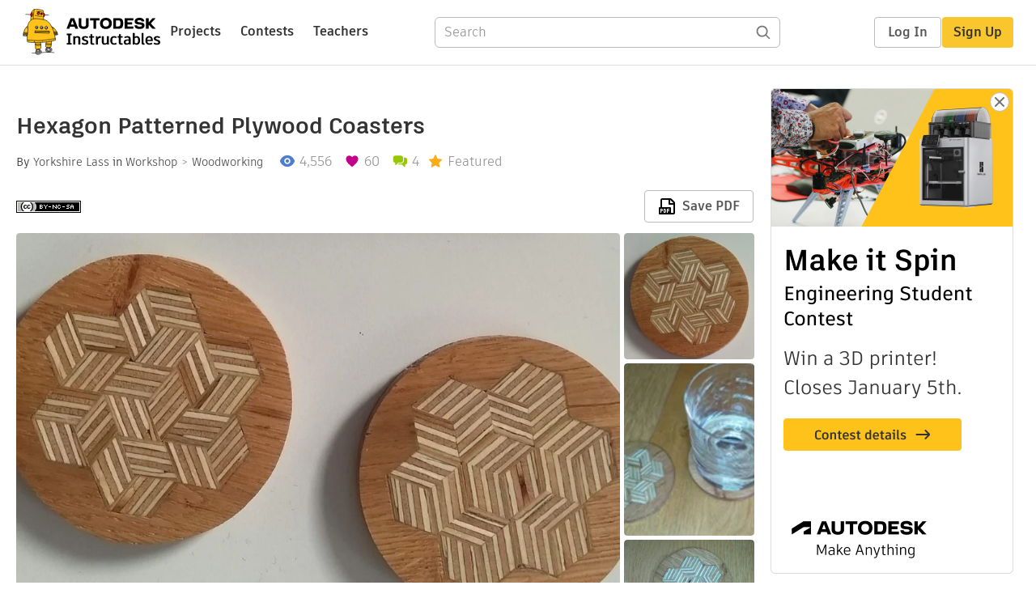

--- FILE ---
content_type: text/html; charset=utf-8
request_url: https://www.instructables.com/Hexagon-Patterned-Plywood-Coasters/
body_size: 21894
content:
<!DOCTYPE html><html lang="en" class="no-js is-desktop "><head prefix="og: http://ogp.me/ns# fb: http://ogp.me/ns/fb# ibles-production: http://ogp.me/ns/fb/ibles-production#"><link rel="preload" href="/json-api/whoAmI" as="fetch" crossorigin="anonymous"><meta name="referrer" content="origin" /><meta charset="utf-8"><title>Hexagon Patterned Plywood Coasters : 10 Steps (with Pictures) - Instructables</title><meta property="fb:app_id" content="140028286058792"/><meta property="og:site_name" content="Instructables"/><meta name="viewport" content="width=device-width, initial-scale=1"><meta name="description" content="Hexagon Patterned Plywood Coasters: Plywood can be cut up and glued back together to produce all manner of interesting patterns. I opted to make a hexagonal pattern and then inlay it into offcuts of engineered oak flooring (basically, that&#x27;s plywood with a layer of oak on top) to make…"/><meta property="og:type" content="article"/><meta property="og:url" content="https://www.instructables.com/Hexagon-Patterned-Plywood-Coasters/"/><meta property="og:image" content="https://content.instructables.com/FMY/AY1X/L9H2PTRP/FMYAY1XL9H2PTRP.jpg?auto=webp&amp;frame=1"/><meta property="og:image:width" content="1317"/><meta property="og:image:height" content="1099"/><meta property="og:title" content="Hexagon Patterned Plywood Coasters"/><meta property="og:description" content="Hexagon Patterned Plywood Coasters: Plywood can be cut up and glued back together to produce all manner of interesting patterns. I opted to make a hexagonal pattern and then inlay it into offcuts of engineered oak flooring (basically, that&#x27;s plywood with a layer of oak on top) to make…"/><meta property="category" content="workshop"/><meta property="channel" content="woodworking"/><meta name="twitter:card" content="summary_large_image"><meta name="twitter:site" content="@instructables"><meta name="twitter:title" content="Hexagon Patterned Plywood Coasters"/><meta name="twitter:image" content="https://content.instructables.com/FMY/AY1X/L9H2PTRP/FMYAY1XL9H2PTRP.jpg?auto=webp&amp;fit=bounds&amp;frame=1&amp;height=620&amp;width=620"/><meta name="thumbnail" content="https://content.instructables.com/FMY/AY1X/L9H2PTRP/FMYAY1XL9H2PTRP.jpg?auto=webp&amp;frame=1"/><link rel='dns-prefetch' href='//cdn.instructables.com'/><link rel='dns-prefetch' href='//content.instructables.com'/><link rel="canonical" href="https://www.instructables.com/Hexagon-Patterned-Plywood-Coasters/"/><link rel="shortcut icon" type="image/x-icon" href="/assets/img/siteassets/favicon.ico"/><link rel="apple-touch-icon" href="/assets/img/siteassets/apple-touch-icon.png"/><link rel="apple-touch-icon" sizes="192x192" href="/assets/img/siteassets/apple-touch-icon-192x192.png"/><link rel="apple-touch-icon" sizes="512x512" href="/assets/img/siteassets/apple-touch-icon-512x512.png"/><script>
(function(Ibles){
    Ibles.JST = Ibles.JST || {};
    Ibles.pageContext = {};
    Ibles.isStaging = false;
    Ibles.isLoggedIn = false;
    Ibles.accessCookie = "ibleAccess";
    Ibles.loggedInCookie = "loggedIn";
    Ibles.userStorageKey = "ibleuser";
})(window.Ibles = window.Ibles || {});
</script><script>function Deferred(){var e=[],t={resolve:function(n){t.then=function(e){e(n)},t.resolve=function(){throw new Error("Deferred already resolved")};var o,a=0;for(;o=e[a++];)o(n);e=null},then:function(t){e.push(t)}};return t}Ibles.readCookie=function(e,t){return(t=RegExp("(^|; )"+encodeURIComponent(e)+"=([^;]*)").exec(document.cookie))?decodeURIComponent(t[2]):null},function(e,t){var n=t.readCookie,o=n(t.loggedInCookie),a=n(t.accessCookie);t.isLoggedIn=!!o||!!a;try{var r=localStorage.getItem(t.userStorageKey);t.user=t.isLoggedIn&&r&&JSON.parse(r),e.addEventListener("DOMContentLoaded",(function(){null!=e.umami&&umami.identify(t.user.id,{screenName:t.user.screenName,email:t.user.email,admin:t.user.admin})}))}catch(e){}}(window,Ibles),function(e,t){var n=t.className;n=n.replace(/(^|\s)no-js(\s|$)/,"$1$2");var o=Ibles.user;if(Ibles.isLoggedIn&&o){n+=" is-loggedin",o.role&&o.role.indexOf("ADMIN")>=0&&(n+=" is-admin");for(var a=o.occupations,r=0;r<a.length;r++)if(a[r].name.toLowerCase().indexOf("teacher")>=0){n+=" is-teacher";break}}t.className=n}(Ibles,document.documentElement),function(e,t){var n=[],o=[],a=[],r=/p/.test(t.readyState),i="onpageshow"in e?"pageshow":"load";function s(e){return"function"==typeof e}function l(){var e=arguments,t=e[0],o=e[e.length-1];"object"==typeof t&&t.constructor===Object&&(o=t.callback,t=t.test?t.success:t.failure),s(o)&&(!function(e){e.constructor==Array&&e.length&&a.push.apply(a,e)}(t),n.push([o]))}function d(e,n,o){var a=t.createElement("script");for(var r in a.src=e,a.async=!0,n)a.setAttribute(r,n[r]);s(o)&&(a.onload=o);var i=t.getElementsByTagName("script")[0];i.parentNode.insertBefore(a,i)}function c(e,t){r?setTimeout(e,t||32):o.push(e,t)}e.addEventListener(i,(function(){for(r=!0;o[0];)c(o.shift(),o.shift())})),e.sessionReady=l,e.loadJS=l,e.loadJsQueue=n,e.sessionReady=l,e.deferJS=function(e,t,n){s(e)?c(e):c((function(){d(e,{},t)}),n)},e.loadScript=d,e.pageScripts=a}(window,document),
/*! loadCSS. [c]2017 Filament Group, Inc. MIT License */
function(e){"use strict";e.loadCSS||(e.loadCSS=function(){});var t=loadCSS.relpreload={};if(t.support=function(){var t;try{t=e.document.createElement("link").relList.supports("preload")}catch(e){t=!1}return function(){return t}}(),t.bindMediaToggle=function(e){var t=e.media||"all";function n(){e.addEventListener?e.removeEventListener("load",n):e.attachEvent&&e.detachEvent("onload",n),e.setAttribute("onload",null),e.media=t}e.addEventListener?e.addEventListener("load",n):e.attachEvent&&e.attachEvent("onload",n),setTimeout((function(){e.rel="stylesheet",e.media="only x"})),setTimeout(n,3e3)},t.poly=function(){if(!t.support())for(var n=e.document.getElementsByTagName("link"),o=0;o<n.length;o++){var a=n[o];"preload"!==a.rel||"style"!==a.getAttribute("as")||a.getAttribute("data-loadcss")||(a.setAttribute("data-loadcss",!0),t.bindMediaToggle(a))}},!t.support()){t.poly();var n=e.setInterval(t.poly,500);e.addEventListener?e.addEventListener("load",(function(){t.poly(),e.clearInterval(n)})):e.attachEvent&&e.attachEvent("onload",(function(){t.poly(),e.clearInterval(n)}))}"undefined"!=typeof exports?exports.loadCSS=loadCSS:e.loadCSS=loadCSS}("undefined"!=typeof global?global:this);</script><script type="application/ld+json">{"@context":"https://schema.org","@type":"Article","headline":"Hexagon Patterned Plywood Coasters","name":"Hexagon Patterned Plywood Coasters","description":"Hexagon Patterned Plywood Coasters: Plywood can be cut up and glued back together to produce all manner of interesting patterns. I opted to make a hexagonal pattern and then inlay it into offcuts of engineered oak flooring (basically, that's plywood with a layer of oak on top) to make\u2026","datePublished":"2022-10-20","dateModified":"2022-11-08","mainEntityOfPage":{"@type":"WebPage","@id":"https://www.instructables.com/Hexagon-Patterned-Plywood-Coasters/"},"image":{"@type":"ImageObject","url":"https://content.instructables.com/FMY/AY1X/L9H2PTRP/FMYAY1XL9H2PTRP.jpg?auto=webp","width":1024,"height":854},"author":{"@type":"Organization","name":"Instructables","url":"https://www.instructables.com","logo":{"@type":"ImageObject","url":"https://www.instructables.com/assets/img/logo-228x60.png","width":228,"height":60}},"publisher":{"@type":"Organization","name":"Instructables","url":"https://www.instructables.com","logo":{"@type":"ImageObject","url":"https://www.instructables.com/assets/img/logo-228x60.png","width":228,"height":60}},"contributor":{"@type":"Person","name":"Yorkshire Lass"}}</script><script type="application/ld+json">{"@context":"http://schema.org","@type":"BreadcrumbList","itemListElement":[{"@type":"ListItem","position":1,"name":"Workshop","item":{"@type":"WebPage","@id":"https://www.instructables.com/workshop/"}},{"@type":"ListItem","position":2,"name":"Woodworking","item":{"@type":"WebPage","@id":"https://www.instructables.com/workshop/woodworking/projects/"}}]}</script><script type="application/ld+json">{"@context":"http://schema.org","@type":"HowTo","name":"Hexagon Patterned Plywood Coasters","description":"Hexagon Patterned Plywood Coasters: Plywood can be cut up and glued back together to produce all manner of interesting patterns. I opted to make a hexagonal pattern and then inlay it into offcuts of engineered oak flooring (basically, that's plywood with a layer of oak on top) to make\u2026","image":{"@type":"ImageObject","url":"https://content.instructables.com/FMY/AY1X/L9H2PTRP/FMYAY1XL9H2PTRP.jpg?auto=webp","width":1024,"height":854},"step":[{"@type":"HowToStep","name":"Cutting Diamonds","text":"First, choose your plywood. External grade ply tends to be better quality than the stuff meant for internal use only. Look at the cut edges and reject any pieces with voids. Also, you want the layers to be attractive colours that have a good contras\u2026","image":"https://content.instructables.com/F2W/O94O/L9FVWVWU/F2WO94OL9FVWVWU.jpg?auto=webp&fit=bounds&frame=1","url":"https://www.instructables.com/Hexagon-Patterned-Plywood-Coasters/#step1"},{"@type":"HowToStep","name":"First Glue-up","text":"You're going to be gluing 3 strips together to make a hexagonal prism. First, you need to decide how to arrange them - take a look at the first photo in this step and also the 2nd photo in the next step. One way has rotational symmetry, the other gi\u2026","image":"https://content.instructables.com/FTU/GE9U/L99XIMBA/FTUGE9UL99XIMBA.jpg?auto=webp&fit=bounds&frame=1&height=1024&width=1024","url":"https://www.instructables.com/Hexagon-Patterned-Plywood-Coasters/#step2"},{"@type":"HowToStep","name":"Slicing the Hexagons","text":"The next job is slicing the prisms up. I started by using a hand mitre saw (see photo), because I assumed that a powered saw would be too aggressive and would tear the thin plies out of the surface. But after one cut I realised that cutting dozens o\u2026","image":"https://content.instructables.com/FEC/EDEX/L99XIMBE/FECEDEXL99XIMBE.jpg?auto=webp&fit=bounds&frame=1&height=1024&width=1024","url":"https://www.instructables.com/Hexagon-Patterned-Plywood-Coasters/#step3"},{"@type":"HowToStep","name":"Combining Hexagons - 2nd Glue-up","text":"Reject any slices that don't have at least one perfect face. Lightly sand around the edge of each face to get rid of any splinters. Don't bother about sanding the faces to make them perfectly flat and smooth at this stage, because one face will be g\u2026","image":"https://content.instructables.com/FCF/TV6Y/L99XIMBC/FCFTV6YL99XIMBC.jpg?auto=webp&fit=bounds&frame=1&height=1024&width=1024","url":"https://www.instructables.com/Hexagon-Patterned-Plywood-Coasters/#step4"},{"@type":"HowToStep","name":"Cutting the Coasters and Recesses - Intro","text":"For my first coaster, I simply drew around the 7-hexagon group I was planning to use with a sharp pencil onto an offcut of engineered oak board. Then I chiselled it out to a depth of just less than the thickness of the plywood slices, which took me \u2026","image":"https://content.instructables.com/FZQ/7PSQ/L99XIMB9/FZQ7PSQL99XIMB9.jpg?auto=webp&fit=bounds&frame=1&height=1024&width=1024","url":"https://www.instructables.com/Hexagon-Patterned-Plywood-Coasters/#step5"},{"@type":"HowToStep","name":"Cutting the Circles","text":"Most routers come with a removable guide that surrounds the bit and allows you to follow a pattern cut from a sheet material. Using a negative/female pattern is a great way of cutting a recess/pocket for an inlay (such as the 7-hexagon group), becau\u2026","image":"https://content.instructables.com/FEK/O3TD/L9BCZED9/FEKO3TDL9BCZED9.jpg?auto=webp&fit=bounds&frame=1&height=1024&width=1024","url":"https://www.instructables.com/Hexagon-Patterned-Plywood-Coasters/#step6"},{"@type":"HowToStep","name":"Creating the Recesses","text":"Unless you have the capability to create a custom template to suit your 7-hexagon inlays, you're going to have to draw around each inlay and chisel out the recesses by hand as I did for my first one. Just make sure you place them centrally within th\u2026","image":"https://content.instructables.com/FS0/9ZOG/L9FVWVWT/FS09ZOGL9FVWVWT.jpg?auto=webp&fit=bounds&frame=1","url":"https://www.instructables.com/Hexagon-Patterned-Plywood-Coasters/#step7"},{"@type":"HowToStep","name":"Inlaying the Patterned Plywood","text":"Spread glue generously in the bottom of the recess and all the way up its sides, then position the inlay in it, lining up the corners you marked previously. Place a piece of scrap plywood over the top and tap with a hammer or mallet to drive the inl\u2026","image":"https://content.instructables.com/FVC/3O2R/L9BCZEDE/FVC3O2RL9BCZEDE.jpg?auto=webp&fit=bounds&frame=1&height=1024&width=1024","url":"https://www.instructables.com/Hexagon-Patterned-Plywood-Coasters/#step8"},{"@type":"HowToStep","name":"Separating the Coasters and Finishing","text":"The individual coasters can be freed from their backing board by running the board through a table saw or bandsaw, with the fence position chosen to give the required coaster thickness. (Obviously, this needs to be less than the depth to which circl\u2026","image":"https://content.instructables.com/F2V/UF4R/L9BCZEDA/F2VUF4RL9BCZEDA.jpg?auto=webp&fit=bounds&frame=1&height=1024&width=1024","url":"https://www.instructables.com/Hexagon-Patterned-Plywood-Coasters/#step9"},{"@type":"HowToStep","name":"An Option for 18mm Plywood","text":"As mentioned in Step 1, 6 diamonds cut from 18mm / 3/4\" thick plywood can be arranged into a star shape and will still fit comfortably into a 95mm diameter (a little under 4\") coaster.","image":"https://content.instructables.com/F4L/GQAP/L9CSFKTO/F4LGQAPL9CSFKTO.jpg?auto=webp&fit=bounds&frame=1","url":"https://www.instructables.com/Hexagon-Patterned-Plywood-Coasters/#step10"}]}</script><link href="/assets/BUNDLES/global_desktop_bs2_css.min.css?c=ad367de8c5" rel="stylesheet" type="text/css" media="screen" /><link href="/assets/scss/global.css?c=ad367de8c5" rel="stylesheet" type="text/css" media="screen" /><link rel="preload" href="/assets/fonts/artifakt-element-regular.woff2" as="font" type="font/woff2" crossorigin="anonymous"><link rel="preload" href="/assets/fonts/artifakt-element-medium.woff2" as="font" type="font/woff2" crossorigin="anonymous"><link rel="preload" href="/assets/fonts/artifakt-element-bold.woff2" as="font" type="font/woff2" crossorigin="anonymous"><link rel="preload" href="/assets/fonts/artifakt-legend-regular.woff2" as="font" type="font/woff2" crossorigin="anonymous"><link rel="preload" href="/assets/fonts/artifakt-legend-bold.woff2" as="font" type="font/woff2" crossorigin="anonymous"><link href="/assets/scss/artifakt.css?c=ad367de8c5" rel="stylesheet" type="text/css" media="screen" /><link href="/assets/BUNDLES/ible_desktop_css.min.css?c=ad367de8c5" rel="stylesheet" type="text/css" media="screen" /><link href="/assets/BUNDLES/ible_print_css.min.css?c=ad367de8c5" rel="stylesheet" type="text/css" media="print" /><link href="/assets/scss/instructable.css?c=ad367de8c5" rel="stylesheet" type="text/css" media="screen" /><link rel="stylesheet" href="/assets/js_bundles/dce39ca2a8/main-CrjR48_l.css" /><script type="module" crossorigin="" src="/assets/js_bundles/dce39ca2a8/main-CIYUB17o.js"></script><script type="text/javascript" src="https://js-cdn.dynatrace.com/jstag/1672bab6729/bf86358stq/17188ffd570aec1_complete.js" crossorigin="anonymous"></script><script defer src="/script.js" data-website-id="d961f64b-37e9-4704-8b1d-505f4230afe5" data-do-not-track="true"></script></head><body class=""><div id="site-announcements" class="site-announcements"><div class="site-announcements-content"></div></div><header id="site-header" class="responsive-header"></header><main><div id="react-container" class=""></div><div class="instructable"><div class="instructable-content"><article id="article" class="full-wrapper category-content-workshop"><header class="article-header" data-location="header"><div class="promo-top"><img class="promo-hide"
                 src="/assets/svg/close-ad.svg"
                 alt="Hide" title="Hide"/><a href="https://www.instructables.com/contest/makeitspin25" class="promo-link"><img src="//images.ctfassets.net/jl5ii4oqrdmc/4yplU7nAk0lm4Q3LuFIVDN/b177646a6830b549e2914bf89d747197/spin-Contest2-1940x500-2.png?w=1940&fm=webp" width="970" height="250" /></a></div><h1 class="header-title">Hexagon Patterned Plywood Coasters</h1><div class="sub-header"><div class="header-byline">
            By <a href="/member/Yorkshire+Lass/" rel="author">Yorkshire Lass</a>
            
            
                in <a class="category" href="/workshop/">Workshop</a><a class="channel" href="/workshop/woodworking/projects/">Woodworking</a></div><div class="header-stats"><p class="svg-views view-count">4,556</p><p class="svg-favorite active favorite-count">60</p><a href="#ible-footer-portal" class="svg-comments active comment-count">4</a><p class="svg-featured">Featured</p></div></div><div class="sub-header header-meta-actions"><div class="header-meta"><span class="posted-date"></span><button class="license-btn" data-url="https://creativecommons.org/licenses/by-nc-sa/4.0/"><img alt="license" src="/assets/img/license/by-nc-sa_small.png"/></button></div><div
                id="ible-actions-portal"
                data-urlstring="Hexagon-Patterned-Plywood-Coasters"
                data-id="EK563I7L92SCZYO"
                data-status="PUBLISHED"
            ></div></div></header><div class="article-body"><section id="intro" class="step" data-stepid="SHVNSKXL92SDB0Q"><h2 class="step-title sr-only">Introduction: Hexagon Patterned Plywood Coasters</h2><div class="mediaset"></div><noscript><div class="no-js-photoset"><img loading="lazy" alt="Hexagon Patterned Plywood Coasters" src="https://content.instructables.com/F4F/QYWY/L9E7UCMR/F4FQYWYL9E7UCMR.jpg?auto=webp&amp;fit=bounds&amp;frame=1&amp;height=1024&amp;width=1024auto=webp&amp;frame=1&amp;height=300"><img loading="lazy" alt="Hexagon Patterned Plywood Coasters" src="https://content.instructables.com/FAI/OQXZ/L9BCZDPD/FAIOQXZL9BCZDPD.jpg?auto=webp&amp;fit=bounds&amp;frame=1&amp;height=1024&amp;width=1024auto=webp&amp;frame=1&amp;height=300"><img loading="lazy" alt="Hexagon Patterned Plywood Coasters" src="https://content.instructables.com/FSB/JGY6/L9H2PTF7/FSBJGY6L9H2PTF7.jpg?auto=webp&amp;fit=bounds&amp;frame=1&amp;height=1024&amp;width=1024auto=webp&amp;frame=1&amp;height=300"><img loading="lazy" alt="Hexagon Patterned Plywood Coasters" src="https://content.instructables.com/FQ3/VAK3/L9H2PTF8/FQ3VAK3L9H2PTF8.jpg?auto=webp&amp;fit=bounds&amp;frame=1&amp;height=1024&amp;width=1024auto=webp&amp;frame=1&amp;height=300"></div></noscript><div class="author-promo clearfix"><div class="author-promo-row"><div class="byline"><a class="avatar" rel="author" href="/member/Yorkshire+Lass/"><img class="lazyload" data-src="https://content.instructables.com/FMJ/PEQT/HM8D50EP/FMJPEQTHM8D50EP.jpg?auto=webp&amp;crop=1%3A1&amp;frame=1&amp;width=130" src="/assets/img/pixel.png" alt="Yorkshire Lass"><noscript><img  src="https://content.instructables.com/FMJ/PEQT/HM8D50EP/FMJPEQTHM8D50EP.jpg?auto=webp&amp;crop=1%3A1&amp;frame=1&amp;width=130" alt="Yorkshire Lass"/></noscript></a><span class="author-name">By <a class="author" rel="author" href="/member/Yorkshire+Lass/">Yorkshire Lass</a></span><span class="author-follow"><button class="btn btn-yellow follow-btn">Follow</button></span></div></div><div class="recent-ibles promoted-content clearfix "><span class="promoted-items-label">
                More by the author:
            </span><div class="promoted-items list-unstyled pull-right"><div data-id="" class="promoted-item-thumbnail thumbnail instructable-thumbnail"><div class="image-wrapper"><a href="/Exploring-Reverse-Perspective-Art/"><img class="lazyload" data-src="https://content.instructables.com/FOS/V2I2/MIRS9PJQ/FOSV2I2MIRS9PJQ.jpg?auto=webp&amp;crop=1%3A1&amp;frame=1&amp;width=130" src="/assets/img/pixel.png" alt="Exploring Reverse Perspective Art"><noscript><img  src="https://content.instructables.com/FOS/V2I2/MIRS9PJQ/FOSV2I2MIRS9PJQ.jpg?auto=webp&amp;crop=1%3A1&amp;frame=1&amp;width=130" alt="Exploring Reverse Perspective Art"/></noscript></a></div></div><div data-id="" class="promoted-item-thumbnail thumbnail instructable-thumbnail"><div class="image-wrapper"><a href="/Meditation-Zen-Chime/"><img class="lazyload" data-src="https://content.instructables.com/FS7/ZNR8/LPPHSR8B/FS7ZNR8LPPHSR8B.jpg?auto=webp&amp;crop=1%3A1&amp;frame=1&amp;width=130" src="/assets/img/pixel.png" alt="Meditation (Zen) Chime"><noscript><img  src="https://content.instructables.com/FS7/ZNR8/LPPHSR8B/FS7ZNR8LPPHSR8B.jpg?auto=webp&amp;crop=1%3A1&amp;frame=1&amp;width=130" alt="Meditation (Zen) Chime"/></noscript></a></div></div><div data-id="" class="promoted-item-thumbnail thumbnail instructable-thumbnail"><div class="image-wrapper"><a href="/Sewing-Pattern-Weights-From-Tiles/"><img class="lazyload" data-src="https://content.instructables.com/F3V/F9EY/MEUA1GST/F3VF9EYMEUA1GST.jpg?auto=webp&amp;crop=1%3A1&amp;frame=1&amp;width=130" src="/assets/img/pixel.png" alt="Sewing Pattern Weights From Tiles"><noscript><img  src="https://content.instructables.com/F3V/F9EY/MEUA1GST/F3VF9EYMEUA1GST.jpg?auto=webp&amp;crop=1%3A1&amp;frame=1&amp;width=130" alt="Sewing Pattern Weights From Tiles"/></noscript></a></div></div></div></div><div class="about about-full">
            
                
                    About: I'm a chartered mechanical engineer and life-long maker. I especially like making useful things from cheap materials, including waste, and fixing things that would otherwise be scrap. I'll have a go at anythin…
                
            
            <span class="author-link"><a class="more-link" rel="author" href="/member/Yorkshire+Lass/">More About Yorkshire Lass &raquo;</a></span></div></div><div class="step-body"><p>Plywood can be cut up and glued back together to produce all manner of interesting patterns. I opted to make a hexagonal pattern and then inlay it into offcuts of engineered oak flooring (basically, that's plywood with a layer of oak on top) to make a set of coasters. It's a lot easier than it looks and a great way of using up scrap ply and flooring to create something both useful and attractive.</p><p>Full credit is due to the king of patterned plywood, Michael Alm, whose <a href="https://youtu.be/oNk1vvflLdE" rel="nofollow noopener noreferrer">Hexagon Patterned Plywood</a> video showed me how to make the hexagons. However, if you watch his video you'll see that I've cut a few corners, like only using diamonds to make my hexagons instead of a combination of diamonds and triangles, and not running the hexagonal prisms through the bandsaw to tidy them up. This simplifies the process and, I think, still produces a good enough result.</p></div></section><section id="stepsupplies" class="step" data-stepid=""><h2 class="step-title">Supplies</h2><div class="mediaset-supplies"></div><noscript><div class="no-js-photoset"><img loading="lazy" alt="Supplies" src="https://content.instructables.com/FFD/Z7TH/L9E7UAE0/FFDZ7THL9E7UAE0.jpg?auto=webp&amp;fit=bounds&amp;frame=1&amp;height=1024&amp;width=1024auto=webp&amp;frame=1&amp;height=300"></div></noscript><div class="step-body"><p>You'll need</p><ul><li>offcuts of good quality plywood, about 12mm / ½" thick - I used 11mm</li><li>scrap pieces of engineered hardwood flooring, at least 12mm / ½" thick</li><li>a table saw</li><li>a fine-toothed bandsaw or a hand saw and mitre box</li><li>wood glue</li><li>rubber bands</li><li>a chisel</li><li>a mallet or hammer</li><li>double sided sticky tape</li><li>sandpaper, and preferably a powered sander</li><li>wood finish, eg linseed oil</li><li>a router with a pattern guide (not essential)</li><li>backing material such as thin cork, baize or felt (optional)</li></ul></div></section><section id="step1" class="step" data-stepid="SX1VR7XL92SDB0R"><h2 class="step-title">Step 1: Cutting Diamonds</h2><div class="mediaset"></div><noscript><div class="no-js-photoset"><img loading="lazy" alt="Cutting Diamonds" src="https://content.instructables.com/F2W/O94O/L9FVWVWU/F2WO94OL9FVWVWU.jpg?auto=webp&amp;fit=bounds&amp;frame=1auto=webp&amp;frame=1&amp;height=300"><img loading="lazy" alt="Cutting Diamonds" src="https://content.instructables.com/FQ6/CFTK/L9E7UAE5/FQ6CFTKL9E7UAE5.jpg?auto=webp&amp;fit=bounds&amp;frame=1&amp;height=1024&amp;width=1024auto=webp&amp;frame=1&amp;height=300"><img loading="lazy" alt="Cutting Diamonds" src="https://content.instructables.com/FYE/QTBO/L9E7UAE1/FYEQTBOL9E7UAE1.jpg?auto=webp&amp;fit=bounds&amp;frame=1&amp;height=1024&amp;width=1024auto=webp&amp;frame=1&amp;height=300"><img loading="lazy" alt="Cutting Diamonds" src="https://content.instructables.com/FAG/QE3L/L9E7UAE3/FAGQE3LL9E7UAE3.jpg?auto=webp&amp;fit=bounds&amp;frame=1&amp;height=1024&amp;width=1024auto=webp&amp;frame=1&amp;height=300"><img loading="lazy" alt="Cutting Diamonds" src="https://content.instructables.com/FWG/JKJH/L99XIMBD/FWGJKJHL99XIMBD.jpg?auto=webp&amp;fit=bounds&amp;frame=1&amp;height=1024&amp;width=1024auto=webp&amp;frame=1&amp;height=300"></div></noscript><div class="step-body"><p>First, choose your plywood. External grade ply tends to be better quality than the stuff meant for internal use only. Look at the cut edges and reject any pieces with voids. Also, you want the layers to be attractive colours that have a good contrast between them.</p><p>A piece of 12mm / ½" thick scrap measuring about 30cm x 10cm / 12" x 4" will make several coasters, a little goes a long way. If you use plywood of a different thickness, you'll end up with differently sized hexagons which might either be too small to handle easily or too big for a coaster. You can use the dimensions on the drawing above to estimate the "across flats" size of the inlay that will result from any given plywood thickness. For example, 12mm ply will produce inlays that measure 12 x 66/11 = 72mm across, which will fit comfortably into a circular coaster. 18mm / 3/4" is definitely too thick but you can arrange 6 diamonds into a star shape on a coaster instead of making hexagons - see the final step.</p><p>You need to start with at least one long straight edge on the plywood, so cut that any way you like before going any further.</p><p>That done, set your table saw so the blade is tilted 30<em>°</em> off the vertical - check it rather than relying on the scale on the saw unless you're sure it's accurate. Then, with the straight edge of the plywood against the fence, take a cut off the other long edge to give a face that's at 60<em>°</em> to the horizontal.</p><p>With the fence to the right of the blade (assuming the blade is tilted to the left), place the newly cut edge down on the saw table next to the blade, as in the photo. The plywood should lean at the same angle as the blade - flip it around if it doesn't - so that one face is in contact with the blade. Now move the fence towards the blade until it can't go any further because its base is touching the bottom edge of the plywood, being careful not to squeeze so tight that the plywood rides up the blade, off the table. Lock the fence in this position.</p><p>Flip the plywood around so that it's lying flat on the table with the wider face down and the edge against the fence - see photo. Rip a strip and check the dimensions, the ends should be perfect parallelograms (diamonds) with all four sides the same length. (In case you're interested, that length will be 2/√3 x the thickness of the ply.)</p><p>Assuming no adjustments are needed, go ahead and rip two more strips, then hold them together to make a hexagon as in the photo. They should fit together with minimal gaps - if they don't, check the set-up on the table saw again, something must be off. When you're happy, rip more strips. As a rough guide, you'll get about 10 hexagons (each composed of 3 diamonds) from a 30cm / 12" long strip, maybe up to double that if you can slice them up more thinly than the 8mm / 5/16" slices I achieved. Each coaster is inlaid with 7 hexagons. Cut more diamond cross-section strips than you think you're going to need to allow for some rejects when you get to the hexagon stage.</p><p>If the strips are long, cut them into manageable lengths of no more than about 30cm / 12".</p></div></section><section id="step2" class="step" data-stepid="S6XGESNL99XIX3N"><h2 class="step-title">Step 2: First Glue-up</h2><div class="mediaset"></div><noscript><div class="no-js-photoset"><img loading="lazy" alt="First Glue-up" src="https://content.instructables.com/FTU/GE9U/L99XIMBA/FTUGE9UL99XIMBA.jpg?auto=webp&amp;fit=bounds&amp;frame=1&amp;height=1024&amp;width=1024auto=webp&amp;frame=1&amp;height=300"><img loading="lazy" alt="First Glue-up" src="https://content.instructables.com/FPO/HD79/L99XIMBF/FPOHD79L99XIMBF.jpg?auto=webp&amp;fit=bounds&amp;frame=1&amp;height=1024&amp;width=1024auto=webp&amp;frame=1&amp;height=300"><img loading="lazy" alt="First Glue-up" src="https://content.instructables.com/FDN/81IP/L9RIXBAI/FDN81IPL9RIXBAI.jpg?auto=webp&amp;fit=bounds&amp;frame=1&amp;height=1024&amp;width=1024auto=webp&amp;frame=1&amp;height=300"></div></noscript><div class="step-body"><p>You're going to be gluing 3 strips together to make a hexagonal prism. First, you need to decide how to arrange them - take a look at the first photo in this step and also the 2nd photo in the next step. One way has rotational symmetry, the other gives the effect of a cube, like the Tumbling Blocks quilt pattern. To complicate matters, each is capable of giving different effects in the 7-hexagon combination that's at the centre of these coasters, depending on how they are positioned next to each other. So play around a little with your diamond-section strips, maybe holding them in bunches of 3 with elastic bands so you can see how they look when one hexagon is placed beside another one. There are a lot of possible combinations.</p><p>When you've chosen the pattern you want for the hexagons, bundle the strips up in groups of 3 the correct way around, using an elastic band on each end. Then stick strips of masking tape every few inches along them to hold 2 of the 3 longitudinal joints in the right position. Remove the elastics, unfurl the strips onto something that you don't mind getting glue on (I covered the workbench with vinyl wallpaper) then paint every part of both faces of all 3 joints with a generous amount of wood glue. Roll the bundles back into hexagons (the masking tape should still be in place) and give each one a good squeeze along its length before holding it together with a few elastic bands wrapped around enough times to be quite tight. Some glue should have squeezed out of the joints, wipe away what you can with a damp cloth.</p><p>Leave the hexagonal prisms to dry before removing the elastic bands. Using ordinary PVA, I gave mine 48 hours to be on the safe side. Then sand off any glue that's visible on the long faces and edges so that the prisms fit together tightly.</p></div></section><section id="step3" class="step" data-stepid="SJE2Q68L99XIX3Q"><h2 class="step-title">Step 3: Slicing the Hexagons</h2><div class="mediaset"></div><noscript><div class="no-js-photoset"><img loading="lazy" alt="Slicing the Hexagons" src="https://content.instructables.com/FEC/EDEX/L99XIMBE/FECEDEXL99XIMBE.jpg?auto=webp&amp;fit=bounds&amp;frame=1&amp;height=1024&amp;width=1024auto=webp&amp;frame=1&amp;height=300"><img loading="lazy" alt="Slicing the Hexagons" src="https://content.instructables.com/FB8/E18V/L9E7UAE4/FB8E18VL9E7UAE4.jpg?auto=webp&amp;fit=bounds&amp;frame=1&amp;height=1024&amp;width=1024auto=webp&amp;frame=1&amp;height=300"></div></noscript><div class="step-body"><p>The next job is slicing the prisms up. I started by using a hand mitre saw (see photo), because I assumed that a powered saw would be too aggressive and would tear the thin plies out of the surface. But after one cut I realised that cutting dozens of slices by hand was going to require more patience than I possess and I gave the bandsaw a try. With a 10tpi blade it worked fine. A crosscut sled on a table saw should work too, as long as it has a reasonably fine blade. Whatever type of saw you choose, use a fence or stop to get all the slices exactly the same thickness. The cut faces must be perfectly square to the long sides of the prism.</p><p>I cut fairly wide slices of 8mm / 5/16", thinking that anything much thinner probably wouldn't hold together and would be hard to glue into the 7-hexagon arrangement because the glued joint would be such a small area. But that just meant I had to rout deep recesses (see Step 7) which took longer. (Fortunately, I was using thick engineered flooring.) I suggest that you experiment by cutting slices thinner and thinner until you find how thin they can be without falling apart. And if the hexagons won't glue to each other, that's not the end of the world because you can always stick them individually into the coaster recesses. Obviously, the thinner the slices are, the more you'll get.</p></div></section><section id="step4" class="step" data-stepid="SPW5AXTL99XIX3T"><h2 class="step-title">Step 4: Combining Hexagons - 2nd Glue-up</h2><div class="mediaset"></div><noscript><div class="no-js-photoset"><img loading="lazy" alt="Combining Hexagons - 2nd Glue-up" src="https://content.instructables.com/FCF/TV6Y/L99XIMBC/FCFTV6YL99XIMBC.jpg?auto=webp&amp;fit=bounds&amp;frame=1&amp;height=1024&amp;width=1024auto=webp&amp;frame=1&amp;height=300"><img loading="lazy" alt="Combining Hexagons - 2nd Glue-up" src="https://content.instructables.com/FV3/UOZX/L99XIMBB/FV3UOZXL99XIMBB.jpg?auto=webp&amp;fit=bounds&amp;frame=1&amp;height=1024&amp;width=1024auto=webp&amp;frame=1&amp;height=300"></div></noscript><div class="step-body"><p>Reject any slices that don't have at least one perfect face. Lightly sand around the edge of each face to get rid of any splinters. Don't bother about sanding the faces to make them perfectly flat and smooth at this stage, because one face will be glued in the bottom of the recess and the other will be sanded again once it's been inlaid to get it flush with the surrounding surface. However, it's a good idea to sand any deep saw marks out of the "good" side now, otherwise you might end up cutting the coaster recesses too shallow to allow such marks to be removed later, when the patterned plywood inlays have been stuck in, without having to remove some of the surrounding hardwood. Sanding the face of a slice is best done by hand, with the sandpaper on a flat surface, moving the slice face down, in circles.</p><p>Arrange the hexagons in groups of 7, in whatever orientation takes your fancy. Then glue each set; paint glue onto all 6 sides of the central hexagon and the 3 innermost sides of the remaining ones, then push them all together and hold them in place with a tight elastic band. Put a weight on top of each to keep them flat. (I made the mistake of using steel weights for some of mine, which produced dark rust marks on the surface - not a disaster because I put the stained sides downwards into the coaster recesses, but it would have been nice to be able to choose which side looked better rather than just having a choice of one. A jam jar full of water makes a good, rust-free weight.)</p><p>Leave to dry then remove the elastic bands.</p></div></section><section id="step5" class="step" data-stepid="SDFM7MXL99XIX3Y"><h2 class="step-title">Step 5: Cutting the Coasters and Recesses - Intro</h2><div class="mediaset"></div><noscript><div class="no-js-photoset"><img loading="lazy" alt="Cutting the Coasters and Recesses - Intro" src="https://content.instructables.com/FZQ/7PSQ/L99XIMB9/FZQ7PSQL99XIMB9.jpg?auto=webp&amp;fit=bounds&amp;frame=1&amp;height=1024&amp;width=1024auto=webp&amp;frame=1&amp;height=300"><img loading="lazy" alt="Cutting the Coasters and Recesses - Intro" src="https://content.instructables.com/FAU/HOKB/L99XIMB6/FAUHOKBL99XIMB6.jpg?auto=webp&amp;fit=bounds&amp;frame=1&amp;height=1024&amp;width=1024auto=webp&amp;frame=1&amp;height=300"></div></noscript><div class="step-body"><p>For my first coaster, I simply drew around the 7-hexagon group I was planning to use with a sharp pencil onto an offcut of engineered oak board. Then I chiselled it out to a depth of just less than the thickness of the plywood slices, which took me about 2 hours (I'm no expert with a chisel). The end result was pretty good, a nice tight fit, but it took far too long.</p><p>I then marked the centre of the recess by drawing lines between the concave corners, and drew the circular outline of the coaster with a compass. I cut round it on a bandsaw, following the line by eye, but that required a fair bit of sanding to make it smoother and more circular. I was left with a disc of the same thickness as the flooring, 20mm / 3/4", which is much too thick for a coaster. I needed to bring the thickness down to about 10mm / 3/8", however it's not easy sawing the back off something that doesn't have at least one straight edge. I ended up sticking several discs onto a board with double-sided tape and running them through the table saw, but they tended to come unstuck and fly off. Not good.</p><p>After this, I came up with a better method, using a router with a pattern guide and only cutting the coasters partial depth until the end of the process, ie keeping them attached to the backing ply for as long as possible. In essence, the stages are:</p><ol><li>Use a router to cut coaster-sized circular outlines in the engineered board, to the depth required for a coaster (but less than the full thickness of the board and deeper than the thickness of the patterned plywood inlays).</li><li>If you have access to a laser cutter or 3D printer and can make a suitable pattern/template, then use it with a router guide to cut recesses/pockets for the patterned plywood inlay. You'll still need to sharpen up the rounded, outer corners with a chisel, and the fit at the inner corners may not be as good, but it'll be a lot faster than doing the whole thing by hand.</li><li>Glue in the inlays and sand the surface flush.</li><li>Finally, run the board through a table saw or bandsaw to free the coasters from the unwanted layers of backing ply.</li></ol><p>The following steps cover this process in more detail. Of course, if you have a CNC router then you can simply use that to cut the circles and the recesses.</p></div></section><section id="step6" class="step" data-stepid="S8E24ZDL9BCZL88"><h2 class="step-title">Step 6: Cutting the Circles</h2><div class="mediaset"></div><noscript><div class="no-js-photoset"><img loading="lazy" alt="Cutting the Circles" src="https://content.instructables.com/FEK/O3TD/L9BCZED9/FEKO3TDL9BCZED9.jpg?auto=webp&amp;fit=bounds&amp;frame=1&amp;height=1024&amp;width=1024auto=webp&amp;frame=1&amp;height=300"><img loading="lazy" alt="Cutting the Circles" src="https://content.instructables.com/F07/1RSL/L9BCZEDG/F071RSLL9BCZEDG.jpg?auto=webp&amp;fit=bounds&amp;frame=1&amp;height=1024&amp;width=1024auto=webp&amp;frame=1&amp;height=300"><img loading="lazy" alt="Cutting the Circles" src="https://content.instructables.com/FQM/MBFG/L9BCZEDC/FQMMBFGL9BCZEDC.jpg?auto=webp&amp;fit=bounds&amp;frame=1&amp;height=1024&amp;width=1024auto=webp&amp;frame=1&amp;height=300"></div></noscript><div class="step-body"><p>Most routers come with a removable guide that surrounds the bit and allows you to follow a pattern cut from a sheet material. Using a negative/female pattern is a great way of cutting a recess/pocket for an inlay (such as the 7-hexagon group), because the guide is constrained within the pattern and it's impossible for the bit to stray beyond the desired outline. All you have to do is run round the edge of the pattern and then remove material from all the area within it too, either with the router or a combination of router and chisel. Pattern routing with a negative needs a little more care when cutting an inlay (or the circular coasters) because the guide must be kept pressed against the pattern's edge to prevent the bit from straying into the material that you want to keep. That problem could be avoided by using a male pattern (ie a disc), but then there's less area to stick it down securely onto the workpiece and any sticky residue is on the material you want to keep rather than the scrap.</p><p>If you have a pattern guide - or maybe even several differently sized ones - you probably have some circular patterns too. Work out which combination of available guides, patterns and straight cut bits will come closest to producing coasters of the size you want. Small coasters for wine glasses could be around 80-85mm diameter (a little over 3"), but for mugs something around 95-100mm is better (up to 4"). </p><p>A detailed explanation of how to work out what size circle you'll end up with is beyond the scope of this 'Ible, but as long as you're using a negative pattern with a central hole (rather than a disc that the guide will run round the outer edge of), the equation you need is:</p><p class="ql-indent-1">offset<sub>inlay </sub> = guide radius + cutter radius</p><p>which means the radius of the pattern must be larger than the inlay by the sum of the guide radius and the cutter radius.</p><p>In other words, pattern diameter = coaster diameter + guide diameter + cutter diameter</p><p>I used a guide with a 14mm outside diameter (a little over 1/2") and a 6.3mm (1/4") diameter straight cut bit. The diameter of my pattern to give 95mm diameter coasters was therefore 95 + 14 + 6.3 = 115.3mm.</p><p>Draw lines that cross at 90<em>°</em> where you want the centre of each coaster to be, to help position the recess centrally later. Then stick the pattern down with double sided tape - my pattern has the quarter points marked around the circle, to enable me to line it up on the cross by using a ruler (see photo). Rout out the circle, being careful to keep the guide pressed against the edge of the pattern all the way around. Take cuts of no more than about 3mm / 1/8" at once. Go down a little deeper than the thickness you want the finished coaster to be, but leave at least 2-3mm of engineered board at the base of the cut to keep it firmly attached to its backing for the next step, cutting the recess. If you plan to back your coasters with cork or anything else, remember to allow for the thickness of the backing material.</p><p>Save as much fine sawdust as you can from the hardwood, wear layer of the board, it'll be needed later for filling gaps.</p></div></section><section id="step7" class="step" data-stepid="SIUPDZ1L9BCZL8D"><h2 class="step-title">Step 7: Creating the Recesses</h2><div class="mediaset"></div><noscript><div class="no-js-photoset"><img loading="lazy" alt="Creating the Recesses" src="https://content.instructables.com/FS0/9ZOG/L9FVWVWT/FS09ZOGL9FVWVWT.jpg?auto=webp&amp;fit=bounds&amp;frame=1auto=webp&amp;frame=1&amp;height=300"><img loading="lazy" alt="Creating the Recesses" src="https://content.instructables.com/F7H/C2X1/L9BCZEDB/F7HC2X1L9BCZEDB.jpg?auto=webp&amp;fit=bounds&amp;frame=1&amp;height=1024&amp;width=1024auto=webp&amp;frame=1&amp;height=300"><img loading="lazy" alt="Creating the Recesses" src="https://content.instructables.com/FZV/JV3I/L9BD04QO/FZVJV3IL9BD04QO.jpg?auto=webp&amp;fit=bounds&amp;frame=1&amp;height=1024&amp;width=1024auto=webp&amp;frame=1&amp;height=300"></div></noscript><div class="step-body"><p>Unless you have the capability to create a custom template to suit your 7-hexagon inlays, you're going to have to draw around each inlay and chisel out the recesses by hand as I did for my first one. Just make sure you place them centrally within the routed-out circles.</p><p>But if you have a laser cutter or 3D printer and can use a CAD system, then you can speed up the recess creation process considerably by using a router.</p><p>This time, the relevant equation is:</p><p class="ql-indent-1">offset<sub>recess</sub> = guide radius – cutter radius</p><p>which means the pattern must be larger than the inlay by the difference between the guide radius and the cutter radius. Also, the guide can't get into sharp external (convex) corners, so it's a good idea to give them a radius that's no smaller than the radius of the guide. That makes it easier to move the router smoothly round those corners. </p><p>Don't assume that the inlay dimensions will be exactly the same as they should be theoretically, based on the thickness of the plywood you used. I found that my "across flats" measurement (see drawing) was on average 65mm not the 66mm (or more, allowing for the glue) I was expecting. Measure several of the inlays and base the pattern for the recess on the smallest.</p><p>I laser-cut this pattern (and the circular one) from 6mm / 1/4" plywood, placing the cut-out centrally within a square. That way, all I needed to do to line it up properly to ensure the recess was placed centrally on the coaster was to place all 4 corners of the square on the diagonal lines I'd drawn before cutting the circles in the previous step. </p><p>When choosing what thickness to make your pattern, remember that a) it needs to be thicker than the height of the guide above the router's baseplate, and b) the thicker it is, the longer the cutter needs to be to give the depth of cut you want. I wouldn't go any thinner than 6mm though or you may have trouble keeping the router steady enough to follow the edge of the pattern.</p><p>Using the same guide (14mm OD) and bit (6.3mm) as before, the outline of my pattern was (14 - 6.3)/2 = 3.85mm beyond the outline of the recess I was aiming to cut.</p><p>Rout around the outline of the pattern and then remove as much of the material within it as possible. (It's actually quite hard to see, or feel, what's going on once the guide is no longer in contact with the pattern's edge, but a clear acrylic pattern ought to give a better view than a plywood one.) As before, go down by no more than about 3mm / 1/8" at a time, especially while you're in the hardwood layer. Aim for a depth that's just slightly less than the thickness of the patterned plywood inlay, say 1mm / 1/32" less.</p><p>Once that's done, remove the pattern and take out any residual material that the router has missed at the bottom of the recess with a chisel. Then use the chisel to finesse the shape of the recess, trying an inlay in it every so often to see where more material needs to be removed. It helps to pencil a mark near one corner of the recess and a corresponding one on a corner of the inlay so you keep them in the same orientation with respect to each other. Don't worry if there are some small gaps around the edges, they will be filled later.</p><p>When it feels like the inlay is going in and you're sure the sides of the recess are vertical or possibly tapering slightly outwards with depth rather than inwards, it's time to move on to the next step.</p></div></section><section id="step8" class="step" data-stepid="SPOS4QAL9CSFKX0"><h2 class="step-title">Step 8: Inlaying the Patterned Plywood</h2><div class="mediaset"></div><noscript><div class="no-js-photoset"><img loading="lazy" alt="Inlaying the Patterned Plywood" src="https://content.instructables.com/FVC/3O2R/L9BCZEDE/FVC3O2RL9BCZEDE.jpg?auto=webp&amp;fit=bounds&amp;frame=1&amp;height=1024&amp;width=1024auto=webp&amp;frame=1&amp;height=300"><img loading="lazy" alt="Inlaying the Patterned Plywood" src="https://content.instructables.com/FHN/O4ER/L9CSFC2R/FHNO4ERL9CSFC2R.jpg?auto=webp&amp;fit=bounds&amp;frame=1&amp;height=1024&amp;width=1024auto=webp&amp;frame=1&amp;height=300"></div></noscript><div class="step-body"><p>Spread glue generously in the bottom of the recess and all the way up its sides, then position the inlay in it, lining up the corners you marked previously. Place a piece of scrap plywood over the top and tap with a hammer or mallet to drive the inlay fully into place. It should be just proud of the surface.</p><p>Wipe away the glue that's squeezed out, place a weight on the inlay and leave it to dry.</p><p>Once the glue is dry, sand down the surface with a powered sander until the inlay is very nearly flush with the hardwood layer. However, if you are going to be sanding by hand, it's easiest to free all the coasters from their backing before sanding each one individually, face down on a piece of sandpaper on a flat surface. So if you don't have a powered sander, go to the next step before coming back to this one for initial sanding and filling.</p><p>I used a random orbit sander with a coarse grit, no. 60, and that did the job well. With several coasters all in the same offcut of flooring, you should have plenty of room to clamp it down securely. Finish in the direction of the grain of the hardwood. Save the fine sawdust.</p><p>Now that the inlay is only protruding very slightly above the surface of the hardwood any gaps between the inlay and the wood, or between one hexagon and the next one, should be obvious. Mix up some sawdust with wood glue to make a not-too-stiff paste and push it into the gaps. It will dry fast as the sawdust sucks moisture from the glue. Once it's dried a little, wipe the excess off the surface with a damp cloth, then leave it to dry fully.</p><p>Lightly sand again, in the direction of the grain, to remove any remaining filler and bring the surfaces perfectly flush.</p></div></section><section id="step9" class="step" data-stepid="S5RD555L9CSFKX4"><h2 class="step-title">Step 9: Separating the Coasters and Finishing</h2><div class="mediaset"></div><noscript><div class="no-js-photoset"><img loading="lazy" alt="Separating the Coasters and Finishing" src="https://content.instructables.com/F2V/UF4R/L9BCZEDA/F2VUF4RL9BCZEDA.jpg?auto=webp&amp;fit=bounds&amp;frame=1&amp;height=1024&amp;width=1024auto=webp&amp;frame=1&amp;height=300"></div></noscript><div class="step-body"><p>The individual coasters can be freed from their backing board by running the board through a table saw or bandsaw, with the fence position chosen to give the required coaster thickness. (Obviously, this needs to be less than the depth to which circles were cut in Step 6.)</p><p>The only problem with this is that the coasters are liable to fly off as they're released, which is more of an issue with a table saw. One solution is to position all the coasters the same distance from a straight edge of the engineered board in Step 6, then set the table saw's blade height to leave a small tab holding each one in place. The coasters are finally freed by sawing through those tabs by hand.</p><p>Once you have a bunch of coasters, sand away any roughness around the edges before applying the finish of your choice to bring up the grain. Bear in mind that a shiny, varnished surface is best avoided as it will be slippery and you don't want glasses to slide off. I gave mine two coats of boiled linseed oil.</p><p>Finally, stick circles of cork, baize or felt on the base if you wish.</p></div></section><section id="step10" class="step" data-stepid="SMR5XT8L9CSFKX7"><h2 class="step-title">Step 10: An Option for 18mm Plywood</h2><div class="mediaset"></div><noscript><div class="no-js-photoset"><img loading="lazy" alt="An Option for 18mm Plywood" src="https://content.instructables.com/F4L/GQAP/L9CSFKTO/F4LGQAPL9CSFKTO.jpg?auto=webp&amp;fit=bounds&amp;frame=1auto=webp&amp;frame=1&amp;height=300"></div></noscript><div class="step-body"><p>As mentioned in Step 1, 6 diamonds cut from 18mm / 3/4" thick plywood can be arranged into a star shape and will still fit comfortably into a 95mm diameter (a little under 4") coaster.</p></div></section></div></article><div class="promo-side"><div class="promo-sticky-container"><img class="promo-hide"
                                 src="/assets/svg/close-ad.svg"
                                 alt="Hide" title="Hide"/><a href="https://www.instructables.com/contest/makeitspin25" class="promo-link"><img src="//images.ctfassets.net/jl5ii4oqrdmc/6FsNOldhVxbs4uSlUaDWzj/770c3f42a1e70edeec9a012e088fdea0/spin-Contest2-600x1200-3.png?w=600&fm=webp" width="300" height="600"></a></div></div></div><div
            id="ible-footer-portal"
            data-urlstring="Hexagon-Patterned-Plywood-Coasters"
            data-id="EK563I7L92SCZYO"
            data-author-id="MR5V1SFFKB3DUOS"
            data-classifications="[{&quot;name&quot;:&quot;workshop&quot;,&quot;title&quot;:&quot;Workshop&quot;,&quot;type&quot;:&quot;category&quot;,&quot;channels&quot;:[{&quot;name&quot;:&quot;woodworking&quot;,&quot;title&quot;:&quot;Woodworking&quot;,&quot;type&quot;:&quot;channel&quot;,&quot;category&quot;:&quot;workshop&quot;}]}]"
        ></div><div
            id="project-admin-panel"
            data-urlstring="Hexagon-Patterned-Plywood-Coasters"
        ></div><div
            id="select-contest-portal"
            data-urlstring="Hexagon-Patterned-Plywood-Coasters"
        ></div></div></main><footer id="footer" class="footer footer-desktop footer-workshop"><div class="footer-row footer-row-top"><div class="footer-robot robot-icon robot-icon-workshop"></div><div class="footer-categories"><span class="title">Categories</span><ul class="footer-categories-links"><li class="circuits "><a href="/circuits/"><div class="category-icon icon-category-circuits"></div>Circuits
                            </a></li><li class="workshop active"><a href="/workshop/"><div class="category-icon icon-category-workshop"></div>Workshop
                            </a></li><li class="design "><a href="/design/"><div class="category-icon icon-category-design"></div>Design
                            </a></li><li class="craft "><a href="/craft/"><div class="category-icon icon-category-craft"></div>Craft
                            </a></li><li class="cooking "><a href="/cooking/"><div class="category-icon icon-category-cooking"></div>Cooking
                            </a></li><li class="living "><a href="/living/"><div class="category-icon icon-category-living"></div>Living
                            </a></li><li class="outside "><a href="/outside/"><div class="category-icon icon-category-outside"></div>Outside
                            </a></li><li class="teachers "><a href="/teachers/"><div class="category-icon icon-category-teachers"></div>Teachers
                            </a></li></ul></div><div class="footer-about-us"><span class="title">About Us</span><ul><li><a href="/about/">Who We Are</a></li><li><a href="/create/">Why Publish?</a></li></ul></div><div class="footer-resources"><span class="title">Resources</span><ul><li><a href="/Get-Started/">Get Started</a></li><li><a href="/help/">Help</a></li><li><a href="/sitemap/">Sitemap</a></li></ul></div><div class="footer-find-us"><span class="title">Find Us</span><ul><li><a class="instagram" href="https://www.instagram.com/instructables/" title="Instagram"><i class="svg-icon svg-share-instagram"></i></a></li><li><a class="tiktok" href="https://www.tiktok.com/@instructables" title="TikTok"><i class="svg-icon svg-share-tiktok"></i></a></li></ul></div></div><div class="footer-rule"><hr/></div><div class="footer-row footer-row-bottom"><div class="footer-links"><p>© 2025 Autodesk, Inc.</p><ul class="footer-links-list"><li><a href="https://www.autodesk.com/company/legal-notices-trademarks/terms-of-service-autodesk360-web-services/instructables-terms-of-service-june-5-2013" target="_blank">Terms of Service</a><span class="divider">|</span></li><li><a href="https://www.autodesk.com/company/legal-notices-trademarks/privacy-statement" target="_blank">Privacy Statement</a><span class="divider">|</span></li><li><a data-opt-in-preferences="">Privacy settings</a><span class="divider">|</span></li><li><a href="https://www.autodesk.com/company/legal-notices-trademarks" target="_blank">Legal Notices &amp; Trademarks</a></li></ul><a href="https://www.autodesk.com" class="adsk-logo" target="blank"><img alt="Autodesk" src="/assets/img/footer/autodesk-logo-primary-white.png"/></a></div></div></footer><script id="js-page-context" type="application/json">{"mobile":false,"accessCookie":"ibleAccess","sessionCookie":"JSESSIONID","loggedInCookie":"loggedIn","awsAlbCookie":"AWSALB","sourceCookie":"iblesource","userStorageKey":"ibleuser","remoteHost":"https://www.instructables.com","remoteRoot":"https://www.instructables.com/","staticRoot":"/assets/","facebookAppId":"140028286058792","recaptchaSiteKey":"6Ldd5tIrAAAAAMMFbMn4h6iFKmYUliI8P5SiMeV5","oauthCallbackUrl":"https://www.instructables.com/oauth/callback/","oauthGetAuthUrl":"https://www.instructables.com/oauth/getAuthUrl/","nativeApp":false,"disableEmailVerifyWidget":false,"cacheUrls":["https://www.instructables.com/Hexagon-Patterned-Plywood-Coasters/","https://www.instructables.com/json-api/showInstructableModel?anyStatus=false&urlString=Hexagon-Patterned-Plywood-Coasters&versionId=","https://www.instructables.com/json-api/getComments?IMadeIt=false&commentId=&instructableId=EK563I7L92SCZYO&limit=20"],"extraCacheUrls":[],"commitInfo":{"git_hash":"ad367de8c5","commit_message":"Merge pull request #1814 from instructables/IN-8876/project-page-tweaks"},"cdnUrlUserContent":"https://content.instructables.com","cdnUrlInternal":"https://content.instructables.com","cdnUrls":["https://content.instructables.com","https://content.instructables.com","https://content.instructables.com"],"xhrTimeoutMilliseconds":30000.0,"imageFileExtensions":["jpg","jpeg","gif","png","bmp"],"uploadableFileTypes":["bmp","gif","img","jpg","jpeg","pct","pict","png","raw","tif","tiff","avi","mov","mpg","mpeg","mp4","ogg","ram","webm","wmv","3gp","aaf","aif","aiff","mp3","wav","ai","apk","asc","asy","bat","brd","c","cdr","cpp","crw","csv","dru","dwg","dxf","eps","fzz","f3d","g","gco","gcode","gz","h","hex","iam","indd","ino","ipt","key","lbr","m3u","pde","pdf","psd","py","rtfsch","skp","sldprt","step","stl","studio2","studio3","sub","svg","swf","txt","visuino","vsd","wpr","xml","3mf"],"collectionLimit":300,"typesenseProxy":"/api_proxy/search","typesenseApiKey":"aVRXWEZhelk3RlYway94RVRCUk5kdmhjRzc3VGF6RW1UVVIxSXdvWlh3ST02ZWFYeyJleGNsdWRlX2ZpZWxkcyI6Im91dF9vZixzZWFyY2hfdGltZV9tcyxzdGVwQm9keSIsInBlcl9wYWdlIjo2MH0=","countries":[["US","United States"],["AF","Afghanistan"],["AL","Albania"],["DZ","Algeria"],["AS","American Samoa"],["AD","Andorra"],["AO","Angola"],["AI","Anguilla"],["AQ","Antarctica"],["AG","Antigua and Barbuda"],["AR","Argentina"],["AM","Armenia"],["AW","Aruba"],["AU","Australia"],["AT","Austria"],["AZ","Azerbaijan"],["BS","Bahamas"],["BH","Bahrain"],["BD","Bangladesh"],["BB","Barbados"],["BE","Belgium"],["BZ","Belize"],["BJ","Benin"],["BM","Bermuda"],["BT","Bhutan"],["BO","Bolivia"],["BQ","Bonaire, Sint Eustatius and Saba"],["BA","Bosnia and Herzegovina"],["BW","Botswana"],["BV","Bouvet Island"],["BR","Brazil"],["IO","British Indian Ocean Territory"],["BN","Brunei Darussalam"],["BG","Bulgaria"],["BF","Burkina Faso"],["BI","Burundi"],["CV","Cabo Verde"],["KH","Cambodia"],["CM","Cameroon"],["CA","Canada"],["KY","Cayman Islands"],["CF","Central African Republic"],["TD","Chad"],["CL","Chile"],["CN","China"],["CX","Christmas Island"],["CC","Cocos (Keeling) Islands"],["CO","Colombia"],["KM","Comoros"],["CG","Congo"],["CD","Congo, The Democratic Republic of the"],["CK","Cook Islands"],["CR","Costa Rica"],["HR","Croatia"],["CW","Cura\u00e7ao"],["CY","Cyprus"],["CZ","Czechia"],["CI","C\u00f4te d'Ivoire"],["DK","Denmark"],["DJ","Djibouti"],["DM","Dominica"],["DO","Dominican Republic"],["EC","Ecuador"],["EG","Egypt"],["SV","El Salvador"],["GQ","Equatorial Guinea"],["ER","Eritrea"],["EE","Estonia"],["SZ","Eswatini"],["ET","Ethiopia"],["FK","Falkland Islands (Malvinas)"],["FO","Faroe Islands"],["FJ","Fiji"],["FI","Finland"],["FR","France"],["GF","French Guiana"],["PF","French Polynesia"],["TF","French Southern Territories"],["GA","Gabon"],["GM","Gambia"],["GE","Georgia"],["DE","Germany"],["GH","Ghana"],["GI","Gibraltar"],["GR","Greece"],["GL","Greenland"],["GD","Grenada"],["GP","Guadeloupe"],["GU","Guam"],["GT","Guatemala"],["GG","Guernsey"],["GN","Guinea"],["GW","Guinea-Bissau"],["GY","Guyana"],["HT","Haiti"],["HM","Heard Island and McDonald Islands"],["VA","Holy See (Vatican City State)"],["HN","Honduras"],["HK","Hong Kong"],["HU","Hungary"],["IS","Iceland"],["IN","India"],["ID","Indonesia"],["IQ","Iraq"],["IE","Ireland"],["IM","Isle of Man"],["IL","Israel"],["IT","Italy"],["JM","Jamaica"],["JP","Japan"],["JE","Jersey"],["JO","Jordan"],["KZ","Kazakhstan"],["KE","Kenya"],["KI","Kiribati"],["KW","Kuwait"],["KG","Kyrgyzstan"],["LA","Laos"],["LV","Latvia"],["LB","Lebanon"],["LS","Lesotho"],["LR","Liberia"],["LY","Libya"],["LI","Liechtenstein"],["LT","Lithuania"],["LU","Luxembourg"],["MO","Macao"],["MG","Madagascar"],["MW","Malawi"],["MY","Malaysia"],["MV","Maldives"],["ML","Mali"],["MT","Malta"],["MH","Marshall Islands"],["MQ","Martinique"],["MR","Mauritania"],["MU","Mauritius"],["YT","Mayotte"],["MX","Mexico"],["FM","Micronesia, Federated States of"],["MD","Moldova"],["MC","Monaco"],["MN","Mongolia"],["ME","Montenegro"],["MS","Montserrat"],["MA","Morocco"],["MZ","Mozambique"],["MM","Myanmar"],["NA","Namibia"],["NR","Nauru"],["NP","Nepal"],["NL","Netherlands"],["NC","New Caledonia"],["NZ","New Zealand"],["NI","Nicaragua"],["NE","Niger"],["NG","Nigeria"],["NU","Niue"],["NF","Norfolk Island"],["MK","North Macedonia"],["MP","Northern Mariana Islands"],["NO","Norway"],["OM","Oman"],["PK","Pakistan"],["PW","Palau"],["PS","Palestine, State of"],["PA","Panama"],["PG","Papua New Guinea"],["PY","Paraguay"],["PE","Peru"],["PH","Philippines"],["PN","Pitcairn"],["PL","Poland"],["PT","Portugal"],["PR","Puerto Rico"],["QA","Qatar"],["RO","Romania"],["RW","Rwanda"],["RE","R\u00e9union"],["BL","Saint Barth\u00e9lemy"],["SH","Saint Helena, Ascension and Tristan da Cunha"],["KN","Saint Kitts and Nevis"],["LC","Saint Lucia"],["MF","Saint Martin (French part)"],["PM","Saint Pierre and Miquelon"],["VC","Saint Vincent and the Grenadines"],["WS","Samoa"],["SM","San Marino"],["ST","Sao Tome and Principe"],["SA","Saudi Arabia"],["SN","Senegal"],["RS","Serbia"],["SC","Seychelles"],["SL","Sierra Leone"],["SG","Singapore"],["SX","Sint Maarten (Dutch part)"],["SK","Slovakia"],["SI","Slovenia"],["SB","Solomon Islands"],["SO","Somalia"],["ZA","South Africa"],["GS","South Georgia and the South Sandwich Islands"],["KR","South Korea"],["SS","South Sudan"],["ES","Spain"],["LK","Sri Lanka"],["SD","Sudan"],["SR","Suriname"],["SJ","Svalbard and Jan Mayen"],["SE","Sweden"],["CH","Switzerland"],["TW","Taiwan"],["TJ","Tajikistan"],["TZ","Tanzania"],["TH","Thailand"],["TL","Timor-Leste"],["TG","Togo"],["TK","Tokelau"],["TO","Tonga"],["TT","Trinidad and Tobago"],["TN","Tunisia"],["TM","Turkmenistan"],["TC","Turks and Caicos Islands"],["TV","Tuvalu"],["TR","T\u00fcrkiye"],["UG","Uganda"],["UA","Ukraine"],["AE","United Arab Emirates"],["GB","United Kingdom"],["UM","United States Minor Outlying Islands"],["UY","Uruguay"],["UZ","Uzbekistan"],["VU","Vanuatu"],["VE","Venezuela"],["VN","Vietnam"],["VG","Virgin Islands, British"],["VI","Virgin Islands, U.S."],["WF","Wallis and Futuna"],["EH","Western Sahara"],["YE","Yemen"],["ZM","Zambia"],["ZW","Zimbabwe"],["AX","\u00c5land Islands"]],"ineligibleCountries":[["AR","Argentina"],["BR","Brazil"],["IT","Italy"],["PL","Poland"],["RO","Romania"],["TR","T\u00fcrkiye"]],"contentfulAccessToken":"2S1whBR1jkdivB6wuqq6zAPqdah2wFzvTOgb2t3C1jw","contentfulHost":"cdn.contentful.com","contentfulEnvironment":"master","featureFlags":{"get_help":true,"disable_amp":true,"react_homepage":true,"disable_backend_recaptcha_validation":true,"enable_recaptcha_enterprise":true,"responsive_nav":true,"oxygenoauth":true,"googleoauth":true},"category":"workshop","channel":"woodworking","ibleData":{"id":"EK563I7L92SCZYO","urlString":"Hexagon-Patterned-Plywood-Coasters","fullUrl":"https://www.instructables.com/Hexagon-Patterned-Plywood-Coasters/","shareImageUrl":"https://content.instructables.com/FMY/AY1X/L9H2PTRP/FMYAY1XL9H2PTRP.jpg?auto=webp&frame=1","title":"Hexagon Patterned Plywood Coasters","type":"Step by Step","featureFlag":true,"classifications":[{"name":"workshop","title":"Workshop","type":"category","channels":[{"name":"woodworking","title":"Woodworking","type":"channel","category":"workshop"}]}],"category":"workshop","channel":"woodworking","grade":"","subject":"","author":{"id":"MR5V1SFFKB3DUOS","screenName":"Yorkshire Lass","originalUrl":"https://content.instructables.com/FMJ/PEQT/HM8D50EP/FMJPEQTHM8D50EP.jpg?auto=webp"},"coverImage":{"originalUrl":"https://content.instructables.com/FMY/AY1X/L9H2PTRP/FMYAY1XL9H2PTRP.jpg?auto=webp"},"commentingEnabled":true,"indexTags":["internal"],"publishDate":"2022-10-20 07:06:13.0","modifiedDate":"2022-11-08 13:56:41.0","suppliesFiles":[{"name":"Ply and engineered board.jpg","id":"FFDZ7THL9E7UAE0","downloadUrl":"https://content.instructables.com/FFD/Z7TH/L9E7UAE0/FFDZ7THL9E7UAE0.jpg","image":true,"imageNotes":[],"width":3264,"height":1836,"embedType":"NONE","embedHtmlCode":"","embedResourceUrl":"","embedHost":"","embedAuthor":""}]}}</script><script>/*! head.load - v2.0.0 */
!function(e,t){"use strict";var n,a,r=e.document,o=[],u=[],c={},l={},i="async"in r.createElement("script")||"MozAppearance"in r.documentElement.style||e.opera,s=e.head_conf&&e.head_conf.head||"head",d=e[s]=e[s]||function(){d.ready.apply(null,arguments)},f=1,p=2,y=3,m=4;function h(){}function v(e,t){if(e){"object"==typeof e&&(e=[].slice.call(e));for(var n=0,a=e.length;n<a;n++)t.call(e,e[n],n)}}function g(e,n){var a=Object.prototype.toString.call(n).slice(8,-1);return n!==t&&null!==n&&a===e}function E(e){return g("Function",e)}function L(e){return g("Array",e)}function T(e){(e=e||h)._done||(e(),e._done=1)}function b(e){var t,n,a,r,o={};if("object"==typeof e)for(var u in e)e[u]&&(o={name:u,url:e[u]});else o={name:(t=e,n=t.split("/"),a=n[n.length-1],r=a.indexOf("?"),-1!==r?a.substring(0,r):a),url:e};var c=l[o.name];return c&&c.url===o.url?c:(l[o.name]=o,o)}function j(e){for(var t in e=e||l)if(e.hasOwnProperty(t)&&e[t].state!==m)return!1;return!0}function A(e,n){e.state===t&&(e.state=f,e.onpreload=[],M({url:e.url,type:"cache"},(function(){!function(e){e.state=p,v(e.onpreload,(function(e){e.call()}))}(e)})))}function S(e,t){t=t||h,e.state!==m?e.state!==y?e.state!==f?(e.state=y,M(e,(function(){e.state=m,t(),v(c[e.name],(function(e){T(e)})),a&&j()&&v(c.ALL,(function(e){T(e)}))}))):e.onpreload.push((function(){S(e,t)})):d.ready(e.name,t):t()}function M(t,n){var a;n=n||h,/\.css[^\.]*$/.test(t.url)?((a=r.createElement("link")).type="text/"+(t.type||"css"),a.rel="stylesheet",a.href=t.url):((a=r.createElement("script")).type="text/"+(t.type||"javascript"),a.src=t.url),a.onload=a.onreadystatechange=function(t){("load"===(t=t||e.event).type||/loaded|complete/.test(a.readyState)&&(!r.documentMode||r.documentMode<9))&&(a.onload=a.onreadystatechange=a.onerror=null,n())},a.onerror=function(t){t=t||e.event,a.onload=a.onreadystatechange=a.onerror=null,n()},a.async=!1,a.defer=!1;var o=r.head||r.getElementsByTagName("head")[0];o.insertBefore(a,o.lastChild)}function O(){if(!r.body)return e.clearTimeout(d.readyTimeout),void(d.readyTimeout=e.setTimeout(O,50));a||(a=!0,function(){for(var e=r.getElementsByTagName("script"),t=0,n=e.length;t<n;t++){var a=e[t].getAttribute("data-headjs-load");if(a)return void d.load(a)}}(),v(o,(function(e){T(e)})))}function k(){r.addEventListener?(r.removeEventListener("DOMContentLoaded",k,!1),O()):"complete"===r.readyState&&(r.detachEvent("onreadystatechange",k),O())}if("complete"===r.readyState)O();else if(r.addEventListener)r.addEventListener("DOMContentLoaded",k,!1),e.addEventListener("load",O,!1);else{r.attachEvent("onreadystatechange",k),e.attachEvent("onload",O);var _=!1;try{_=!e.frameElement&&r.documentElement}catch(e){}_&&_.doScroll&&function t(){if(!a){try{_.doScroll("left")}catch(n){return e.clearTimeout(d.readyTimeout),void(d.readyTimeout=e.setTimeout(t,50))}O()}}()}d.load=d.js=i?function(){var e=arguments,t=e[e.length-1],n={};return E(t)||(t=null),L(e[0])?(e[0].push(t),d.load.apply(null,e[0]),d):(v(e,(function(e,a){e!==t&&(e=b(e),n[e.name]=e)})),v(e,(function(e,a){e!==t&&S(e=b(e),(function(){j(n)&&T(t)}))})),d)}:function(){var e=arguments,t=[].slice.call(e,1),a=t[0];return n?(a?(v(t,(function(e){!E(e)&&e&&A(b(e))})),S(b(e[0]),E(a)?a:function(){d.load.apply(null,t)})):S(b(e[0])),d):(u.push((function(){d.load.apply(null,e)})),d)},d.test=function(e,t,n,a){var r="object"==typeof e?e:{test:e,success:!!t&&(L(t)?t:[t]),failure:!!n&&(L(n)?n:[n]),callback:a||h},o=!!r.test;return o&&r.success?(r.success.push(r.callback),d.load.apply(null,r.success)):!o&&r.failure?(r.failure.push(r.callback),d.load.apply(null,r.failure)):a(),d},d.ready=function(e,t){if(e===r)return a?T(t):o.push(t),d;if(E(e)&&(t=e,e="ALL"),L(e)){var n={};return v(e,(function(e){n[e]=l[e],d.ready(e,(function(){j(n)&&T(t)}))})),d}if("string"!=typeof e||!E(t))return d;var u=l[e];if(u&&u.state===m||"ALL"===e&&j()&&a)return T(t),d;var i=c[e];return i?i.push(t):i=c[e]=[t],d},d.ready(r,(function(){n&&j()&&v(c.ALL,(function(e){T(e)})),d.feature&&d.feature("domloaded",!0)})),setTimeout((function(){n=!0,v(u,(function(e){e()}))}),300)}(window);</script><script>
        loadJS({
            test: Ibles.isLoggedIn,
            success: ["/assets/BUNDLES/ible_desktop_logged_in_js.min.js?c=ad367de8c5"],
            failure: ["/assets/BUNDLES/ible_desktop_logged_out_js.min.js?c=ad367de8c5"],
            callback: function() {
                
                var model = new Ibles.models.InstructableModel(_.extend({
                    disableComments: false,
                    allSteps: true,
                    fetchUserData: true,
                    fetchStats: true
                }, Ibles.pageContext.ibleData));

                var view = new Ibles.views.DesktopInstructableView({
                    el: ".instructable",
                    model: model
                });
                
            }
        });
    </script><script>
    // redirect if framed and browser does not respect CSP
    if (window.self !== window.top) window.top.location = window.self.location

    

    deferJS(function() {
        
        window.globalScripts = !Ibles.isLoggedIn ?
            ["/assets/BUNDLES/global_desktop_logged_out_bs2_js.min.js?c=ad367de8c5"]:
            ["/assets/BUNDLES/global_desktop_logged_in_bs2_js.min.js?c=ad367de8c5"];
        

        head.load(globalScripts.concat(pageScripts), function(){
            execCallbackQueue(loadJsQueue, loadJS);
        });
    });
</script><script type="text/javascript">
    window.run6Sense = false;
    (function(a,b,c,d){
        a='https://tags.tiqcdn.com/utag/autodesk/micro-basic/prod/utag.js';
        b=document;c='script';d=b.createElement(c);d.src=a;d.type='text/java'+c;d.async=true;
        a=b.getElementsByTagName(c)[0];a.parentNode.insertBefore(d,a);
    })();
</script></body></html>

--- FILE ---
content_type: text/css
request_url: https://www.instructables.com/assets/scss/instructable.css?c=ad367de8c5
body_size: 3059
content:
h1,h2,h3,h4,h5,h6{font-family:"artifakt-legend",Arial,sans-serif;font-weight:700}.project-section{margin:32px auto;padding:0 20px}.project-section-inner{max-width:800px}.project-section-outer{max-width:1200px}@media(min-width: 730px){.project-section-outer{width:90%}}@media(min-width: 991px){.project-section-outer{width:80%}}.project-section:first-of-type{margin-top:0}.project-section::after{content:"";display:block;width:100px;margin:30px auto 0;border-top:1px solid #ddd}.project-section-title{line-height:28px;font-size:24px;font-weight:700;margin:0 0 20px}.project-section-body{margin:0 auto;line-height:1.6;font-size:20px;font-weight:400;text-align:left;color:#555;word-wrap:break-word}.project-section-body a{overflow-wrap:break-word;word-wrap:break-word;word-break:break-word;-ms-hyphens:auto;hyphens:auto;text-decoration:underline}.project-section-body p{margin:3px 0 20px}.project-section-body ul{padding:0 0 20px 20px;list-style-type:disc}.project-section-body ol{padding-left:20px;list-style-type:decimal}.project-section-body li{line-height:36px}.project-section-body iframe,.project-section-body object,.project-section-body embed{width:100%;border:none}.project-section-body iframe{margin:15px 0;height:422px}.project-section-body pre{margin-left:0;background-color:rgba(0,0,0,0);max-height:500px;overflow-y:auto;border:1px solid #ddd}@media screen and (min-width: 0)and (-webkit-min-device-pixel-ratio: 0.75), screen and (min-width: 0)and (min-resolution: 72dpi){.project-section-body strong{font-weight:bold}}.svg-comments{background-image:url("data:image/svg+xml;charset=utf8,%3Csvg xmlns='http://www.w3.org/2000/svg' width='24' height='24'%3E%3Cpath fill='%23bbbbbb' d='M19.75 6.85h-1.7c.01.12.04.24.04.37v3.88c0 2.45-1.99 4.45-4.43 4.45h-3.17l-.98.98c.51.36 1.13.57 1.8.57h3.7c.36.36 3.61 3.63 3.61 3.63.2.2.49.26.75.15.26-.11.43-.36.43-.64V17.1a3.186 3.186 0 0 0 3.14-3.18v-3.88c-.03-1.76-1.45-3.19-3.19-3.19zm-6.09-2.82c1.75 0 3.17 1.43 3.17 3.19v3.88c0 1.76-1.42 3.19-3.17 3.19h-3.7c-.36.36-3.61 3.63-3.61 3.63-.2.2-.49.26-.75.15a.696.696 0 0 1-.43-.64v-3.14a3.186 3.186 0 0 1-3.14-3.18V7.22c0-1.76 1.42-3.19 3.17-3.19h8.46z'/%3E%3C/svg%3E")}.svg-comments.active,button:hover .svg-comments{background-image:url("data:image/svg+xml;charset=utf8,%3Csvg xmlns='http://www.w3.org/2000/svg' width='24' height='24'%3E%3Cpath fill='%2397C801' d='M19.75 6.85h-1.7c.01.12.04.24.04.37v3.88c0 2.45-1.99 4.45-4.43 4.45h-3.17l-.98.98c.51.36 1.13.57 1.8.57h3.7c.36.36 3.61 3.63 3.61 3.63.2.2.49.26.75.15.26-.11.43-.36.43-.64V17.1a3.186 3.186 0 0 0 3.14-3.18v-3.88c-.03-1.76-1.45-3.19-3.19-3.19zm-6.09-2.82c1.75 0 3.17 1.43 3.17 3.19v3.88c0 1.76-1.42 3.19-3.17 3.19h-3.7c-.36.36-3.61 3.63-3.61 3.63-.2.2-.49.26-.75.15a.696.696 0 0 1-.43-.64v-3.14a3.186 3.186 0 0 1-3.14-3.18V7.22c0-1.76 1.42-3.19 3.17-3.19h8.46z'/%3E%3C/svg%3E")}.svg-email{background-image:url("data:image/svg+xml,%3Csvg class='svg-icon email' xmlns='http://www.w3.org/2000/svg' width='24' height='24'%3E%3Cpath fill='%238e8e8e' d='M9.43 11.08c0-.01 0-.01 0 0l.04.04c1.19 1.01 2.13 1.64 2.57 1.64 1.12 0 5.43-4.1 8.98-8.08H3.07c-.02 0-.04 0-.06.01 2.16 2.39 4.58 4.82 6.42 6.39zm6.41.9c2.34 1.94 5.01 4.69 6.16 5.92V5.79c-1.4 1.56-3.9 4.26-6.16 6.19zM8.25 12C6 10.09 3.49 7.4 2.07 5.83v12.11c1.12-1.19 3.82-3.98 6.18-5.94zm6.44.9c-1.07.8-2.01 1.32-2.66 1.32-.64 0-1.58-.52-2.64-1.3-2.36 1.93-5.23 4.91-6.33 6.08H21c.02 0 .04-.01.06-.01-1.12-1.17-4-4.16-6.37-6.09z'/%3E%3C/svg%3E");fill:pink}.svg-email.active,button:hover .svg-email{background-image:url("data:image/svg+xml,%3Csvg class='svg-icon email' xmlns='http://www.w3.org/2000/svg' width='24' height='24'%3E%3Cpath fill='%2397C801' d='M9.43 11.08c0-.01 0-.01 0 0l.04.04c1.19 1.01 2.13 1.64 2.57 1.64 1.12 0 5.43-4.1 8.98-8.08H3.07c-.02 0-.04 0-.06.01 2.16 2.39 4.58 4.82 6.42 6.39zm6.41.9c2.34 1.94 5.01 4.69 6.16 5.92V5.79c-1.4 1.56-3.9 4.26-6.16 6.19zM8.25 12C6 10.09 3.49 7.4 2.07 5.83v12.11c1.12-1.19 3.82-3.98 6.18-5.94zm6.44.9c-1.07.8-2.01 1.32-2.66 1.32-.64 0-1.58-.52-2.64-1.3-2.36 1.93-5.23 4.91-6.33 6.08H21c.02 0 .04-.01.06-.01-1.12-1.17-4-4.16-6.37-6.09z'/%3E%3C/svg%3E");fill:pink}h1,h2,h3,h4,h5,h6{font-family:"artifakt-legend",Arial,sans-serif;font-weight:700}#site-header.responsive-header .svg-icon{width:28px;height:28px;margin-right:16px}.category-grid-list{display:-webkit-box;display:-ms-flexbox;display:flex;-webkit-box-orient:horizontal;-webkit-box-direction:normal;-ms-flex-flow:row wrap;flex-flow:row wrap}.category-grid-icon{font-size:38px;display:block;margin:0;width:auto;height:auto;background-image:none}.category-grid-item{display:-webkit-box;display:-ms-flexbox;display:flex;-webkit-box-orient:vertical;-webkit-box-direction:normal;-ms-flex-flow:column wrap;flex-flow:column wrap;width:33%;height:90px;border:1px solid #eee;border-color:#eee;border-width:0 1px 1px 1px;-webkit-box-align:center;-ms-flex-align:center;align-items:center;-webkit-box-pack:center;-ms-flex-pack:center;justify-content:center;font-weight:400;font-size:16px;color:#bbb}.category-grid-item:nth-child(3),.category-grid-item:nth-child(6){border-right:none}.category-grid-item:nth-child(1),.category-grid-item:nth-child(4){border-left:none}.category-grid-item:nth-child(2),.category-grid-item:nth-child(5){border-right:none;border-left:none}.category-grid-item:nth-child(4),.category-grid-item:nth-child(5),.category-grid-item:nth-child(6){border-bottom:none}.category-grid-item-circuits,.category-grid-item-circuits.active,.category-grid-item-circuits:hover{color:#1e8439}.category-grid-item-workshop,.category-grid-item-workshop.active,.category-grid-item-workshop:hover{color:#da7300}.category-grid-item-craft,.category-grid-item-craft.active,.category-grid-item-craft:hover{color:#0d9ba3}.category-grid-item-living,.category-grid-item-living.active,.category-grid-item-living:hover{color:#4c7fcf}.category-grid-item-cooking,.category-grid-item-cooking.active,.category-grid-item-cooking:hover{color:#b2419e}.category-grid-item-outside,.category-grid-item-outside.active,.category-grid-item-outside:hover{color:#aac206}.category-grid-item-teachers,.category-grid-item-teachers.active,.category-grid-item-teachers:hover{color:#809e14}.main-menu .icon-search1::before{margin-left:-4px}.submenu .category-grid-icon{font-size:28px;line-height:0;display:inline;position:relative;top:8px;margin-right:5px;color:#bbb;background-image:none}.submenu .category-grid-icon.icon-category-all{color:#faac18}.submenu .category-grid-icon.icon-category-circuits{color:#1e8439}.submenu .category-grid-icon.icon-category-workshop{color:#da7300}.submenu .category-grid-icon.icon-category-design{color:#bd2120}.submenu .category-grid-icon.icon-category-craft{color:#0d9ba3}.submenu .category-grid-icon.icon-category-cooking{color:#b2419e}.submenu .category-grid-icon.icon-category-living{color:#4c7fcf}.submenu .category-grid-icon.icon-category-outside{color:#aac206}.submenu .category-grid-icon.icon-category-teachers{color:#809e14}a.main-menu i{font-size:28px;margin-right:16px}#auth-section li{display:-webkit-box;display:-ms-flexbox;display:flex}#auth-section .profile-link,#auth-section .logout-link{width:50%;margin:0;padding:12px 20px;display:-webkit-box;display:-ms-flexbox;display:flex;-webkit-box-align:center;-ms-flex-align:center;align-items:center}#auth-section .profile-link::after,#auth-section .logout-link::after{content:""}#auth-section .profile-link{border-right:1px solid #eee}#auth-section .profile-link img{margin-right:16px;height:36px;border-radius:50%}#auth-section .logout-link{-webkit-box-pack:center;-ms-flex-pack:center;justify-content:center}.category-theme-circuits .dl-menu .main-menu-logo-category{color:#1e8439}.category-theme-workshop .dl-menu .main-menu-logo-category{color:#da7300}.category-theme-craft .dl-menu .main-menu-logo-category{color:#0d9ba3}.category-theme-living .dl-menu .main-menu-logo-category{color:#4c7fcf}.category-theme-outside .dl-menu .main-menu-logo-category{color:#aac206}.category-theme-cooking .dl-menu .main-menu-logo-category{color:#b2419e}.category-theme-teachers .dl-menu .main-menu-logo-category{color:#809e14}.dl-menu li a{font-weight:normal;font-size:18px;padding:20px;color:#000}.dl-menu li a.category-grid-item-link{color:inherit;padding:inherit;font-size:inherit;font-family:inherit;font-weight:inherit;text-align:center}.dl-menu .dl-menuwrapper li.dl-back::after,.dl-menu .dl-menuwrapper li>a:not(:only-child)::after{top:5px}.dl-menu.has-category .category-grid-item:not(.active){color:#bbb !important}#hamburger-menu.hamburger-menu{width:300px}#hamburger-menu.hamburger-menu .category-grid-item:hover,#hamburger-menu.hamburger-menu .category-grid-item a:hover{background-color:#eee}.scrollable-cards{position:relative}.scrollable-cards-inner{position:relative;overflow-x:scroll;overflow-y:hidden;white-space:nowrap;scrollbar-width:none;-webkit-overflow-scrolling:touch}.scrollable-cards-inner::-webkit-scrollbar{display:none}.scrollable-cards .scrollable-card{display:inline-block;overflow:hidden;width:232px;height:116px;margin-right:2px;position:relative;vertical-align:middle}.scrollable-cards .control{display:none;position:absolute;top:24px;width:35px;height:70px;background:#eee}.scrollable-cards .control:focus{outline:0}.scrollable-cards .control.active{display:inline-block}.scrollable-cards .left-control{border-radius:0 70px 70px 0;left:0}.scrollable-cards .right-control{border-radius:70px 0 0 70px;right:0}.scrollable-cards .icon{position:absolute;top:12px;font-size:45px}.scrollable-cards .icon-arrow-left{left:-9px}.scrollable-cards .icon-arrow-right{right:15px}.instructable .full-wrapper{padding:4em 0 0;margin:0}@media(max-width: 950px){.instructable .full-wrapper{padding-top:2em}}.instructable-content{display:-webkit-box;display:-ms-flexbox;display:flex;padding-right:2em;-webkit-box-pack:center;-ms-flex-pack:center;justify-content:center;-webkit-box-align:stretch;-ms-flex-align:stretch;align-items:stretch;position:relative}@media(max-width: 950px){.instructable-content{padding-right:0}}.instructable-content article{width:calc(100% - 300px);max-width:1200px}@media(max-width: 950px){.instructable-content article{width:90vw}}.instructable-content .promo-top{position:relative;margin-bottom:16px}.instructable-content .promo-top .promo-hide{top:5px;right:5px}.instructable-content .promo-side{position:relative;width:300px;margin-top:2em}.instructable-content .promo-side div{position:sticky;top:80px}.instructable-content .promo-side a{display:block}.instructable-content .promo-side .promo-hide{top:5px;right:5px}@media(max-width: 1200px){.instructable-content .promo-side{width:250px}}.instructable-content .promo-hide{position:absolute;z-index:1;cursor:pointer}@media(max-width: 950px){.instructable-content .promo-side{display:none}}@media(min-width: 950px){.instructable-content .promo-top{display:none}}.instructable .partner-hub-link{margin-bottom:2em}.instructable .step-body,.instructable .discussion,.instructable .ible-files,.instructable .partner-hub-link{max-width:800px;margin-left:auto;margin-right:auto;-webkit-box-sizing:border-box;box-sizing:border-box}.instructable .article-body{position:relative}.instructable .article-body::after{clear:both;content:"";display:table}.instructable .article-header,.instructable .step,.instructable .discussion{padding:0 20px}.instructable .article-header.preview-header{margin-top:20px}@media(min-width: 950px){.instructable .article-header,.instructable .step{max-width:1200px;margin-left:auto;margin-right:auto}}@media(min-width: 890px){.instructable .article-header .counts{line-height:54px;margin:0}.instructable .article-header .counts p{background-position:0 16px}.instructable .article-header .meta{line-height:52px;margin:0}}.instructable .author-promo{display:-webkit-box;display:-ms-flexbox;display:flex;-ms-flex-flow:wrap;flex-flow:wrap;max-width:770px;margin-left:auto;margin-right:auto}.instructable .author-promo-row{-webkit-box-orient:horizontal;-webkit-box-direction:normal;-ms-flex-direction:row;flex-direction:row;width:40%}.instructable .author-promo .byline{-webkit-box-flex:1;-ms-flex-positive:1;flex-grow:1;-webkit-flex-grow:1}.instructable .author-promo .about-full{width:100%}.instructable .author-promo .about-fit{width:60%;-webkit-align-self:center;-ms-flex-item-align:center;align-self:center}.instructable .author-promo .promoted-content{display:-webkit-box;display:-ms-flexbox;display:flex;-webkit-box-orient:horizontal;-webkit-box-direction:normal;-ms-flex-flow:row nowrap;flex-flow:row nowrap;-webkit-box-pack:end;-ms-flex-pack:end;justify-content:flex-end;-webkit-box-align:center;-ms-flex-align:center;align-items:center;width:60%}.instructable .author-promo .promoted-items{margin-left:10px}.instructable .author-name,.instructable .author-site{width:calc(100% - 100px)}.instructable .promoted-items-label{margin-top:2px;text-align:right;width:70px}.dark-mode.instructable{-webkit-filter:invert(1);filter:invert(1);background-color:#fff}.dark-mode img{-webkit-filter:invert(1);filter:invert(1)}.dark-mode .header-stats .svg-views,.dark-mode .header-stats .svg-comments,.dark-mode .header-stats .svg-favorite,.dark-mode .header-stats .svg-featured,.dark-mode .header-stats a{-webkit-filter:invert(1);filter:invert(1);color:#fff}.dark-mode .videoset,.dark-mode .photoset-image video{-webkit-filter:invert(1);filter:invert(1)}.dark-mode .author-promo{background-color:var(--gray-light4)}.dark-mode .about,.dark-mode .header-title,.dark-mode .article-header,.dark-mode .article-body,.dark-mode .promoted-items-label,.dark-mode .author-name{color:#000}.dark-mode .about a,.dark-mode .header-title a,.dark-mode .article-header a,.dark-mode .article-body a,.dark-mode .promoted-items-label a,.dark-mode .author-name a{color:#000}.dark-mode .step-body{color:var(--special-gray-dark)}.dark-mode .step-body a{color:var(--special-gray-dark)}

--- FILE ---
content_type: text/css
request_url: https://www.instructables.com/assets/js_bundles/dce39ca2a8/GlobalHeader-D8HQ2oxx.css
body_size: 285
content:
@keyframes _details-show_10egw_1{0%{opacity:0;transform:translateY(-.5em)}}details[open]>*:not(summary){animation:_details-show_10egw_1 80ms ease-in}._newInstructableButton_10egw_12{margin:0 1em 1em}._stickyHeader_10egw_16{position:sticky!important;top:0}@keyframes _slide-up_10egw_1{0%{transform:translateY(0);opacity:1}to{transform:translateY(-100%);opacity:0}}@keyframes _slide-down_10egw_1{0%{transform:translateY(-100%);opacity:0}to{transform:translateY(0);opacity:1}}._hideHeader_10egw_43{animation:_slide-up_10egw_1 .2s forwards;opacity:0}._showHeader_10egw_48{animation:_slide-down_10egw_1 .2s forwards;opacity:1}._responsiveHeader_10egw_53{min-height:80px;border-bottom:1px solid var(--gray-light3);background-color:var(--white);display:grid!important;grid-template-columns:1fr auto!important;padding:0 2em;z-index:999;gap:5em}._mainLinks_10egw_64{display:flex;gap:1em}._mainLinks_10egw_64 a{color:var(--gray-dark4)!important;font-size:16px;text-decoration:none;font-weight:600!important;padding:7px 10px 9px!important}._instructablesLogo_10egw_77{width:170px;height:58px;padding:11px 0}._logoNav_10egw_83{display:flex;align-items:center;gap:56px}@media (max-width: 1900px){._responsiveHeader_10egw_53{grid-template-columns:auto 1fr auto!important}}@media (max-width: 1035px){._responsiveHeader_10egw_53{gap:1em!important}}@media (max-width: 932px){._responsiveHeader_10egw_53{display:grid!important;grid-template-columns:2vw 1fr 4vw!important;align-items:center;min-height:56px;max-height:56px;padding:0 1em!important;background:var(--white);box-sizing:border-box;border-bottom:1px solid var(--gray-light3);z-index:999}._responsiveHeader_10egw_53 svg path{fill:var(--gray-dark2)}._logoNav_10egw_83{display:block!important;width:121px;-webkit-user-select:none;user-select:none;justify-self:center}._mainLinks_10egw_64{display:none}}


--- FILE ---
content_type: text/css
request_url: https://www.instructables.com/assets/js_bundles/dce39ca2a8/AdminPanel-DYAJ9e1_.css
body_size: 316
content:
._panelContainer_1e06r_2{position:fixed;bottom:0;right:10px;z-index:3;width:270px;border:solid var(--gray-light3) 1px;border-radius:6px 6px 0 0;background:var(--white);padding:10px;box-shadow:0 0 8px #00000040}._containerHeader_1e06r_17{display:flex;justify-content:space-between;align-items:center;padding:5px 0}._containerBody_1e06r_24{overflow-y:auto;max-height:calc(100vh - 220px)}._sectionContainer_1e06r_29{margin-top:10px;border:solid var(--gray-light3) 1px;border-radius:4px}._sectionHeader_1e06r_35{background-color:var(--gray-light2);font-weight:700;padding:5px 0 5px 10px}._sectionBody_1e06r_41{margin:10px;display:flex;flex-direction:column;gap:10px}._sectionBody_1e06r_41 a,._sectionBody_1e06r_41 a:visited,._sectionBody_1e06r_41 a:hover{color:var(--gray-dark4);text-decoration:none}._sectionBody_1e06r_41 label{font-size:14px!important}._sectionBody_1e06r_41 hr{margin:5px 0}._expandButton_1e06r_63{background-color:var(--gray-light1)!important}._expandButton_1e06r_63 svg{width:10px}._sectionBody_1e06r_41 textarea{min-height:70px!important;margin:0;resize:vertical}._flex_1e06r_77{display:flex;gap:10px}._input_1e06r_82{font-size:16px!important;height:36px!important;padding-left:10px}._progressContainer_1e06r_88{display:flex;justify-content:center;margin:40px}._reviewButtonContainer_1e06r_94{display:flex;align-items:center;gap:10px}._flagContainer_1e06r_100{display:grid;grid-template-columns:repeat(2,1fr);gap:.2em}._contestEntryContainer_1e06r_106{display:flex;flex-direction:column;gap:15px}._contestButtonContainer_1e06r_112{display:flex;gap:10px}._formWithoutMargin_1e06r_117{margin:0}@media (max-width: 768px){._panelContainer_1e06r_2{display:none}}


--- FILE ---
content_type: text/css
request_url: https://www.instructables.com/assets/js_bundles/dce39ca2a8/Messages-Bb5-0vf4.css
body_size: -171
content:
._container_ksurp_2{display:flex;flex-direction:column;gap:10px}._closeButton_ksurp_8{padding-right:0}._closeIcon_ksurp_12{height:12px;vertical-align:middle}._message_ksurp_17{background-color:var(--green-lightbg);border-radius:4px;padding:10px;display:flex;justify-content:space-between;align-items:start}._error_ksurp_26{background-color:var(--red-lightbg)}._message_ksurp_17 div{margin:5px}


--- FILE ---
content_type: text/css
request_url: https://www.instructables.com/assets/js_bundles/dce39ca2a8/Banner-C2C924qh.css
body_size: 232
content:
._banner_15xi1_1{min-height:350px;padding-left:24px;padding-right:24px;--banner-image: none;--banner-overlay: linear-gradient(to left, rgba(0, 0, 0, .25), rgba(0, 0, 0, .5));--banner-content-max-width: none;background-color:var(--gray-light3);background-image:var(--banner-overlay),var(--banner-image);background-size:cover;background-position:center;display:flex;align-items:center;justify-content:center}._banner_15xi1_1 ._autodeskLogo_15xi1_18{filter:drop-shadow(2px 2px 16px rgb(0 0 0 / .7))}._banner_15xi1_1 ._title_15xi1_22{font-size:36px;font-weight:600}._banner_15xi1_1 ._subtext_15xi1_27{font-size:22px;font-weight:500;font-family:artifakt-element,Arial,sans-serif}._banner_15xi1_1 ._title_15xi1_22,._banner_15xi1_1 ._subtext_15xi1_27{margin:0;line-height:120%;max-width:450px;text-shadow:2px 2px 16px rgba(0,0,0,.7)}._banner_15xi1_1 ._content_15xi1_40{width:100%;max-width:var(--banner-content-max-width);color:var(--white);display:flex;flex-direction:column;align-items:flex-start;justify-content:center;gap:1em}._banner_15xi1_1 ._button_15xi1_53{margin-top:1em}._banner_15xi1_1._onlyImage_15xi1_57{background-image:var(--banner-image)}@media (width >= 800px){._banner_15xi1_1{min-height:400px;padding-left:40px;padding-right:40px;--banner-overlay: linear-gradient(to left, rgba(0, 0, 0, 0) 20%, rgba(0, 0, 0, .65))}}@media (width >= 1000px){._banner_15xi1_1{padding-left:60px;padding-right:60px}._banner_15xi1_1 ._title_15xi1_22{font-size:48px}._banner_15xi1_1 ._subtext_15xi1_27{font-size:26px}}@media (width >= 1200px){._banner_15xi1_1{min-height:550px;padding-left:80px;padding-right:80px}}@media (width >= 1400px){._banner_15xi1_1{padding-left:100px;padding-right:100px}}@media (width >= 1600px){._banner_15xi1_1 ._title_15xi1_22{font-size:48px}._banner_15xi1_1 ._subtext_15xi1_27{font-size:26px}}@media (width >= 1800px){._banner_15xi1_1{min-height:650px;padding-left:150px;padding-right:150px}}@media (width >= 2200px){._banner_15xi1_1{padding-left:356px;padding-right:356px}}._banner_15xi1_1._small_15xi1_131{min-height:240px;padding-left:40px;padding-right:40px;--banner-overlay: linear-gradient(to left, rgba(0, 0, 0, .25), rgba(0, 0, 0, .5))}._banner_15xi1_1._small_15xi1_131 ._title_15xi1_22{font-size:32px}._banner_15xi1_1._small_15xi1_131 ._subtext_15xi1_27{font-size:22px}


--- FILE ---
content_type: text/css
request_url: https://www.instructables.com/assets/js_bundles/dce39ca2a8/Overlay-NbGuvlVx.css
body_size: 48
content:
._overlay_1v4oj_1{position:fixed;z-index:9998;top:0;left:0;width:100vw;height:100vh;background-color:#000000bf;display:flex;justify-content:center;align-items:center;animation:_fade-in_1v4oj_1 .1s ease}@keyframes _fade-in_1v4oj_1{0%{opacity:0}to{opacity:1}}@keyframes _scale-in_1v4oj_1{0%{opacity:0;transform:scale(.97)}to{opacity:1;transform:scale(1)}}._overlayClose_1v4oj_35{position:absolute;top:10px;right:10px;cursor:pointer}._closeIcon_1v4oj_42{height:24px;fill:var(--white)}._overlayWrapper_1v4oj_47{display:flex;width:100%;justify-content:center}._overlayContent_1v4oj_53{max-height:90vh;padding:1em;border-radius:6px;animation:_scale-in_1v4oj_1 .25s ease;display:flex;gap:1em}._actionButtons_1v4oj_62{position:absolute;bottom:1em;margin:1em;display:flex}._actionButtons_1v4oj_62 button{color:var(--white)!important;background:#333333b3!important;margin:0 8px 0 0;z-index:1}._actionButtons_1v4oj_62 button:hover{background:#33333380!important;color:var(--white)!important;text-decoration:none}


--- FILE ---
content_type: text/javascript
request_url: https://www.instructables.com/assets/js_bundles/dce39ca2a8/Catchall-BmUIhIjB.js
body_size: 31725
content:
const __vite__mapDeps=(i,m=__vite__mapDeps,d=(m.f||(m.f=["RecommendedContestsPortal-ChYex-3v.js","main-CIYUB17o.js","main-CrjR48_l.css","useSearch-B47wrKvP.js","search-ysZnhTUD.js","index-BEeRiJpq.js","Modal.component-4hNf4_un.js","index.browser-OxPLOBIU.js","Modal-BfOHi-he.css","GlobalSearch.module-DZghHLxE.js","GlobalSearch-BneINaPZ.css","useUser-CGJQvm5O.js","GlobalHeader.module-DfAUrZPS.js","GlobalHeader-D8HQ2oxx.css","Avatar-CX6wfM94.js","cdn-Cug6R-eX.js","Avatar-DF5hJXY7.css","useStickyHeader-DQ1mXCmJ.js","AdminPanel-BdaW8gfU.js","AdminPanel-DYAJ9e1_.css","MultiDropdown-COogpCM5.js","Checkbox-BqVn4QJY.js","Checkbox-GwKBHEji.css","Messages.component-BjIixWz_.js","Messages-Bb5-0vf4.css","useDismissableMessages-CS6jn4Qw.js","licenses-s0r2cUio.js","useScrollToItem-B_Kv1lBV.js","Textarea-B9MAhOBJ.js","TextInput-C1a_zPyo.css","contentful-uOs-PIAm.js","index-84cUy7w9.js","Toolbar.component-DzGG_BZV.js","Toolbar-BALmx8E7.css","TextEditor-dldVSI7D.js","quill.snow-CbkktQjg.js","quill-GgiLjRqO.css","quillHandlers-C1FxpQbq.js","MobileTextEditor-DkJaE4IK.js","MobileTextEditor-DzCKF3WQ.css","ThumbnailImage-BPLMvARl.js","ThumbnailImage-D-LO3CaV.css","Banner-B4pAlWDk.js","Banner-C2C924qh.css","Lightbox.component-DXoaSRg0.js","selectors-b7FalMPu.js","Overlay.component-B5HgVQ87.js","Overlay-NbGuvlVx.css","interact.min-BVp1FlxZ.js","operations-ZYHHaq0b.js","Lightbox-DxY8oyTl.css","Fieldset-C_nYXGJO.js","Fieldset-Cm9bu-YM.css","TextInput-D7y03Q0j.js","IbleActionsPortal-2EfiQ8uI.js","EnterContestMulti.modal-CJ6Xxo19.js","useEligibleProjects-aWUi9oc1.js","EnterContest.module-10J41swj.js","RadioButton-C1epjnBQ.js","RadioButton-CF7xy89y.css","EnterContest-ClHtQER1.css","SchoolInformation.component-CTL-PI49.js","useContest-IuJLyOfy.js","CollectionAdminPanel.component-BZ0-7XI0.js","MemberAdminPanel.component-BxMYey6E.js","DiscussionsPortal-C1Vzaqp2.js","DiscussionsPortal-Bn6ZVp6I.css","ProjectAdminPanelPortal-CE9gqaS2.js","TellUsAboutYourselfPortal-CwNFEnB3.js","EditProfileButtonPortal-D95aM3NR.js","EditProfile.modal-B048bpDA.js","ButtonUpload.component-DBh-qrGc.js","RoleDropdown-DiTtM1Ei.js","EditSocialHandles-DbsdxDEM.js","EditSocialHandles-DU2ezpuB.css","EditProfile-DA0hUkLt.css","MobileEditProfileButtonPortal-DYigwWt3.js","IbleFooterPortal-BbyB166R.js","SelectContest.portal-CkKJkMdg.js"])))=>i.map(i=>d[i]);
import{r as p,y as Ct,j as e,s as R,I as S,z as we,P as ys,o as It,C as ke,i as Le,L as le,E as wt,G as St,H as $,B as K,J as Mt,K as as,M as Nt,N as Et,Q as Pt,R as Lt,S as Ft,T as Us,U as Tt,e as N,V as At,W as Ce,q as re,u as os,k as ce,D as qe,X as He,Y as k,Z as T,_ as De,$ as Dt,a0 as Rt,a1 as $t,a2 as Ms,a3 as Ns,a4 as q,a5 as Es,a6 as nt,a7 as rs,A as Ee,a8 as ls,a9 as kt,aa as is,ab as ie,ac as Os,v as Ge,l as cs,ad as _e,ae as he,af as W,ag as ts,ah as Ut,F as Bs,ai as Hs,aj as Ps,ak as Ot,al as Bt,am as Ht,an as Ke,ao as ds,ap as at,aq as Pe,ar as Wt,as as zt,a as qt,n as Vt,w as ot,m as rt,at as ne,au as Yt,O as Gt}from"./main-CIYUB17o.js";import{u as Kt,a as Qt}from"./useSearch-B47wrKvP.js";import{u as Re,M as $e}from"./Modal.component-4hNf4_un.js";import{s as ae,S as Xt}from"./GlobalSearch.module-DZghHLxE.js";import{u as V}from"./useUser-CGJQvm5O.js";import{s as ue}from"./GlobalHeader.module-DfAUrZPS.js";import{A as us}from"./Avatar-CX6wfM94.js";import{u as Jt}from"./useStickyHeader-DQ1mXCmJ.js";import{u as xe}from"./index-BEeRiJpq.js";import{c as Zt,i as en,s as sn,u as tn}from"./cdn-Cug6R-eX.js";import{c as Ne,S as Q,s as me,A as nn}from"./AdminPanel-BdaW8gfU.js";import{M as lt}from"./MultiDropdown-COogpCM5.js";import{M as Y}from"./Messages.component-BjIixWz_.js";import{u as D}from"./useDismissableMessages-CS6jn4Qw.js";import{l as an}from"./licenses-s0r2cUio.js";import{u as on}from"./useScrollToItem-B_Kv1lBV.js";import{C as es,a as js}from"./Checkbox-BqVn4QJY.js";import{T as Ls}from"./Textarea-B9MAhOBJ.js";import{f as rn,r as ln}from"./contentful-uOs-PIAm.js";import{U as cn}from"./index-84cUy7w9.js";import{T as dn}from"./TextEditor-dldVSI7D.js";import{M as un}from"./MobileTextEditor-DkJaE4IK.js";import{T as Ws}from"./ThumbnailImage-BPLMvARl.js";import{E as mn,C as hn}from"./Toolbar.component-DzGG_BZV.js";import{B as pn}from"./Banner-B4pAlWDk.js";import{L as it}from"./Lightbox.component-DXoaSRg0.js";import{g as gn,a as xn}from"./selectors-b7FalMPu.js";import{V as fs}from"./Fieldset-C_nYXGJO.js";import{T as jn}from"./TextInput-D7y03Q0j.js";import{O as fn}from"./Overlay.component-B5HgVQ87.js";const vn=({selector:s,children:t,includeCssClasses:a=!1})=>{const n=p.useRef(document.querySelector(s)),o=p.useRef(!1);if(!n.current||!t)return null;const r=n.current.dataset;o.current||(o.current=!0),a&&t.props.className&&n.current.classList.add(...t.props.className.split(" "));const l=p.cloneElement(t,{...r,...t.props});return Ct.createPortal(l,n.current)},bn=({query:s,onClick:t})=>{const a=s?{opacity:"100",visibility:"visible"}:{opacity:"0",visibility:"hidden"};return e.jsx(R,{action:t,extraClassNames:ae.cancelIcon,children:e.jsx(S.CloseCircleFilled,{tabIndex:"1",width:"20",height:"20",style:a,className:ae.cancelIconSvg})})},_n="_results_yi8r0_1",yn="_loading_yi8r0_28",Cn="_focused_yi8r0_32",In="_coverImage_yi8r0_36",wn="_itemText_yi8r0_42",Sn="_author_yi8r0_47",Ie={results:_n,loading:yn,focused:Cn,coverImage:In,itemText:wn,author:Sn},Mn=({document:{title:s,coverImageUrl:t,urlString:a,screenName:n},focused:o,highlights:r,onFocus:l})=>{p.useEffect(()=>{o&&l(a)},[o]);const u=we({[Ie.focused]:o}),h=r.filter(d=>d.field==="title");return e.jsxs("a",{className:u,href:`/${a}`,children:[e.jsx("img",{src:`${t}?auto=webp&crop=1.2%3A1&frame=1&width=40`,className:Ie.coverImage}),e.jsxs("div",{className:Ie.itemText,children:[h[0]?e.jsx("span",{dangerouslySetInnerHTML:{__html:h[0].snippet}}):e.jsx("span",{children:s}),e.jsxs("span",{className:Ie.author,children:["by ",n]})]})]})},Nn=({resultIndex:s,handleFocusProject:t,projects:a,isLoading:n})=>!n&&!a?e.jsx("div",{className:Ie.results,role:"dialog",children:e.jsx("div",{className:Ie.loading,children:e.jsx(ys,{})})}):e.jsxs("div",{className:Ie.results,role:"dialog",children:[n&&e.jsx("div",{className:Ie.loading,children:e.jsx(ys,{})}),!n&&a&&a.map(({document:o,highlights:r},l)=>{const u=l+1;return e.jsx(Mn,{document:o,focused:u===s,highlights:r,onFocus:t},`project-${u}`)})]}),En=({minQueryLength:s=3,maxQueryLength:t=88,perPage:a=6})=>{const n=It(),o=ke(),r=p.useRef(),{q:l}=Kt(),[u,h]=p.useState(0),[d,c]=p.useState(null),[i,m]=p.useState(!1),[x,g]=p.useState(!1),[f,j]=p.useState(!1),b=Le.get("loggedIn")==="1",{projects:v,isLoading:_,query:w,setQuery:C}=Qt({minQueryLength:s,perPage:a});Re("Escape",()=>m(!1)),p.useEffect(()=>{C(""),g(!1),m(!1),j(w.trim().length>=s),h(0),c(null)},[o]),p.useEffect(()=>{i||x?(document.body.classList.add(ae.globalSearchVisible),document.body.setAttribute("tabIndex",0)):(document.body.classList.remove(ae.globalSearchVisible),document.body.removeAttribute("tabIndex"))},[i,x]),p.useEffect(()=>{const E=w.trim().length>=s;j(E),h(0)},[w]);const y=()=>{if(!f)return;const E=wt(St);n(`${E}/?q=${w}&projects=${b?"all":"featured"}`),r.current.blur()},F={ArrowDown:E=>{if(E.preventDefault(),u>=a){h(1);return}h(u+1)},ArrowUp:E=>{if(E.preventDefault(),u===0){h(a);return}const H=u>1?u-1:0;H===0&&c(null),h(H)},Escape:()=>{h(0),c(null),m(!1),r.current.blur()},Enter:()=>{if(!d){y();return}const{value:E}=d;window.location.assign(`/${E}`),r.current.blur(),h(0),c(null),m(!1)}},U=E=>{var J;const{target:{value:H}}=E;if(!F[E.key]){C(H),m(!0);return}(J=F[E.key])==null||J.call(F,E)},se=E=>{E.relatedTarget&&(E.relatedTarget.tagName==="A"||E.relatedTarget.tagName==="svg"||setTimeout(()=>{m(!1),g(!1)},100))},je=()=>{var E;g(!0),m(f),(E=r.current)==null||E.select()},M=p.useCallback(E=>{if(E){c({type:"project",value:E});return}c(null),h(0)},[d]),L=()=>{r.current.focus(),C("")},P=()=>{g(!1),C(l)},fe=we({[ae.globalSearchWrapper]:!0,[ae.globalSearchWrapperFocused]:x});return e.jsxs(e.Fragment,{children:[e.jsx(le,{to:"/search",className:ae.smallDesktopSearchIcon,children:e.jsx(S.Search,{})}),e.jsxs("div",{className:fe,children:[e.jsxs("div",{className:ae.globalSearchTextInput,children:[e.jsxs("form",{className:ae.inputWrapper,children:[e.jsx(Xt,{value:w,onChange:U,onKeyDown:U,maxLength:t,inputRef:r,onBlur:se,onFocus:je,autoCapitalize:"none",autoCorrect:"off",autoComplete:"off"}),e.jsx(bn,{query:w,onClick:L})]}),x&&e.jsx(R,{action:P,extraClassNames:ae.clearQueryLink,children:"Cancel"}),e.jsx(R,{action:y,className:ae.searchButton,children:e.jsx(S.Search,{})})]}),f&&i&&e.jsx(Nn,{resultIndex:u,handleFocusProject:M,projects:v,isLoading:_})]})]})},Pn="_userMenuContainer_1fyxc_1",Ln="_userMenuLinks_1fyxc_28",Fn="_closeUserMenu_1fyxc_79",Tn="_mobileSearchIcon_1fyxc_83",An="_logoutButton_1fyxc_89",Dn="_userMenuWrapper_1fyxc_106",Rn="_navOpen_1fyxc_112",$n="_navClosed_1fyxc_117",kn="_loggedOutMenu_1fyxc_122",Un="_newIbleButton_1fyxc_129",On="_noScroll_1fyxc_133",ee={userMenuContainer:Pn,userMenuLinks:Ln,closeUserMenu:Fn,mobileSearchIcon:Tn,logoutButton:An,userMenuWrapper:Dn,navOpen:Rn,navClosed:$n,loggedOutMenu:kn,newIbleButton:Un,noScroll:On},Bn=()=>e.jsxs("div",{className:ee.loggedOutMenu,children:[e.jsx($,{to:"/account/login",reloadDocument:!0,children:"Log In"}),e.jsx(K,{to:"/account/register",reloadDocument:!0,children:"Sign Up"})]}),Hn="_icon_njmkx_1",Wn="_open_njmkx_36",zs={icon:Hn,open:Wn},ct=({isOpen:s,toggleMobileNav:t})=>{const a=we({[zs.icon]:!0,[zs.open]:s});return e.jsx(e.Fragment,{children:e.jsxs("div",{className:a,onClick:t,"aria-label":"Toggle navigation menu",role:"button",tabIndex:0,onKeyDown:n=>{(n.key==="Enter"||n.key===" ")&&(t(),n.preventDefault())},children:[e.jsx("span",{}),e.jsx("span",{}),e.jsx("span",{}),e.jsx("span",{})]})})},zn=()=>{const{user:s}=V(),t=ke(),a=p.useRef(),n=()=>{a.current.open=!1,document.body.classList.remove(ee.noScroll)};Re("Escape",n),p.useEffect(()=>{n()},[t]);const o=l=>{l==null||l.preventDefault(),a.current.open=!a.current.open,a.current.open?document.body.classList.add(ee.noScroll):document.body.classList.remove(ee.noScroll)},r=l=>{l.key==="Escape"&&n()};return e.jsxs(e.Fragment,{children:[e.jsxs(K,{href:Mt(),extraClassNames:ee.newIbleButton,children:[e.jsx(S.NavAdd,{fill:"var(--gray-dark4)"}),e.jsx("span",{children:"New"})]}),e.jsxs("details",{className:ee.userMenuContainer,ref:a,children:[e.jsx("summary",{onClick:o,children:e.jsx(us,{user:s})}),e.jsxs("div",{className:ee.userMenuLinks,children:[e.jsx("div",{onKeyDown:r,className:ee.closeUserMenu,children:e.jsx(ct,{isOpen:!0,toggleMobileNav:o})}),s&&e.jsx(Vn,{})]})]})]})},qn=()=>{const[s,t]=p.useState(!1),a=async()=>{t(!0);const n={"x-csrftoken":Le.get("csrftoken")};try{await N.post(At(),{},{headers:n}),window.location.assign("/")}catch(o){console.error("oops",o),t(!1)}};return e.jsx($,{extraClassNames:ee.logoutButton,action:a,disabled:s,children:"Log Out"})},Vn=()=>{const{user:s}=V(),t=s.inboxNewMessageCount>0;return e.jsxs(e.Fragment,{children:[e.jsxs("ul",{children:[e.jsx("li",{children:e.jsxs("a",{href:as(s.screenName),children:[e.jsx(S.UserDefaultOutline,{}),"My profile"]})}),e.jsx("li",{children:e.jsxs("a",{href:Nt(s.screenName),children:[e.jsx(S.ProjectHeartOutline,{}),"Favorites"]})}),e.jsx("li",{children:e.jsxs(le,{to:"/feed",children:[e.jsx(S.UserFollowOutline,{}),"Following feed"]})}),e.jsx("li",{children:e.jsxs("a",{href:Et(s.screenName),children:[e.jsx(S.GearOutline,{}),"Settings"]})})]}),e.jsxs("ul",{children:[e.jsx("li",{children:e.jsxs("a",{href:Pt(s.screenName),children:[e.jsx(S.PencilOutline,{}),"My instructables"]})}),e.jsx("li",{children:e.jsxs("a",{href:Lt(s.screenName),children:[e.jsx(S.ProjectCollectionOutline,{}),"My collections"]})})]}),e.jsxs("ul",{children:[e.jsx("li",{children:e.jsxs("a",{href:Ft(s.screenName),children:[e.jsx(Us,{isOn:t,children:e.jsx(S.MessageOutline,{})}),"Inbox"]})}),e.jsx("li",{children:e.jsxs("a",{href:Tt(s.screenName),children:[e.jsx(Us,{isOn:!1,children:e.jsx(S.DiscussionOutline,{})}),"Discussions"]})})]}),e.jsx(qn,{})]})},Yn=({loggedIn:s=!1,isMobileNavOpen:t=!1})=>{const a=we({[ee.navOpen]:t,[ee.navClosed]:!t,[ee.userMenuWrapper]:!0});return e.jsxs("div",{className:a,children:[e.jsx(le,{to:"/search",className:ee.mobileSearchIcon,children:e.jsx(S.Search,{width:24,height:24})}),s?e.jsx(zn,{}):e.jsx(Bn,{})]})},Gn="_mobileNavLinks_8p8f5_1",Kn="_linksOpen_8p8f5_68",Qn="_linksClosed_8p8f5_74",Xn="_hiddenFromFocus_8p8f5_78",Jn="_categoriesLinks_8p8f5_83",Zn="_noScroll_8p8f5_100",ea="_backButton_8p8f5_110",sa="_categoryHeader_8p8f5_130",ta="_categoriesWrapper_8p8f5_150",na="_channelsLinks_8p8f5_157",oe={mobileNavLinks:Gn,linksOpen:Kn,linksClosed:Qn,hiddenFromFocus:Xn,categoriesLinks:Jn,noScroll:Zn,backButton:ea,categoryHeader:sa,categoriesWrapper:ta,channelsLinks:na},aa="_mobileNavActions_7qp38_1",oa={mobileNavActions:aa},dt=({isMobileNav:s=!1,setCurrentCategory:t,loggedIn:a=!1})=>e.jsxs(e.Fragment,{children:[s&&e.jsxs(R,{action:()=>t("all"),children:[e.jsxs("div",{children:[e.jsx(S.CatAllLine,{}),"Projects"]}),e.jsx(S.ArrowRight,{})]}),!s&&e.jsx(R,{to:"/projects",children:"Projects"}),e.jsxs(R,{to:"/contest",children:[s&&e.jsx(S.TrophyOutline,{}),"Contests"]}),e.jsxs(R,{href:"/teachers",children:[s&&e.jsx(S.AppleOutline,{}),"Teachers"]}),s&&!a&&e.jsxs("div",{className:oa.mobileNavActions,children:[e.jsx(K,{size:"large",to:"/account/register",children:"Sign up"}),e.jsx($,{size:"large",to:"/account/login",children:"Log in"})]})]}),ra=({loggedIn:s,isMobileNavOpen:t,setIsMobileNavOpen:a})=>{const[n,o]=p.useState(""),r=()=>{a(!t),o("")},l=ke();p.useEffect(()=>{t!==null&&a(!1)},[l]),p.useEffect(()=>(t&&document.body.classList.add(oe.noScroll),()=>{document.body.classList.remove(oe.noScroll)}),[t]),Re("Escape",()=>a(!1));const u=we({[oe.mobileNavLinks]:!0,[oe.linksOpen]:t,[oe.linksClosed]:!t&&t!==null}),h=we({[u]:!0,[oe.hiddenFromFocus]:n!==""}),{channels:d,subjects:c}=Ce[n]||{};return e.jsxs(e.Fragment,{children:[e.jsx(ct,{toggleMobileNav:r,isOpen:t}),e.jsx("div",{className:h,children:e.jsx(dt,{loggedIn:s,isMobileNav:!0,setCurrentCategory:o})}),n==="all"&&e.jsx("div",{className:u,children:e.jsx(qs,{backAction:()=>o(""),categoryTitle:"Projects",categoryLink:"/projects",children:Object.entries(Ce).map(([i,m])=>e.jsxs(R,{action:()=>o(m.name),children:[e.jsxs("div",{children:[m.Icon,m.title]}),e.jsx(S.ArrowRight,{})]},i))})}),Ce[n]&&e.jsx("div",{className:u,children:e.jsx(qs,{backAction:()=>o("all"),categoryTitle:Ce[n].title,categoryLink:`/${n}/projects`,children:Object.values(c||d).map(i=>e.jsxs(R,{to:`/${n}/${i.name}/projects`,children:[i.Icon,i.title]},i.name))})})]})},qs=({children:s,backAction:t,categoryTitle:a,categoryLink:n})=>e.jsxs(e.Fragment,{children:[e.jsx("div",{className:oe.backButton,children:e.jsxs(R,{action:t,children:[e.jsx(S.ArrowLeft,{}),"Back"]})}),e.jsxs("div",{className:oe.categoriesWrapper,children:[e.jsxs("div",{className:oe.categoryHeader,children:[e.jsx("h3",{className:re.subtitle_16,children:a}),e.jsx(le,{to:n,children:"View All"})]}),e.jsx("div",{className:`${oe.categoriesLinks} ${oe.channelsLinks}`,children:s})]})]}),la=()=>{const{isLoggedIn:s,isLoading:t}=V(),[a,n]=p.useState(null);Jt();const o=os("mobile");p.useLayoutEffect(()=>{let h=window.scrollY;const c=document.querySelector(".responsive-header"),i=10,m=10,x=()=>{const g=window.scrollY;if(g<=60&&(c.classList.remove(ue.hideHeader),c.classList.add(ue.showHeader)),g-h>m&&g>60&&(c.classList.add(ue.hideHeader),c.classList.remove(ue.showHeader)),h-g>i){if(!o&&document.querySelector(".instructable")&&g>60){h=g;return}c.classList.remove(ue.hideHeader),c.classList.add(ue.showHeader)}h=g};return window.addEventListener("scroll",x),()=>window.removeEventListener("scroll",x)},[o]);const r=ue.logoNav,l=ue.instructablesLogo,u=ue.mainLinks;return t?null:e.jsxs(e.Fragment,{children:[e.jsx(ra,{loggedIn:s,isMobileNavOpen:a,setIsMobileNavOpen:n}),e.jsxs("div",{className:r,children:[e.jsx(le,{className:l,to:"/",children:e.jsx("img",{src:"/assets/img/instructables-logo-2023.svg",alt:"Autodesk Instructables logo"})}),e.jsx("div",{className:u,children:e.jsx(dt,{})})]}),e.jsx(En,{}),e.jsx(Yn,{loggedIn:s,isMobileNavOpen:a})]})},ia=()=>{const s=ue.responsiveHeader;return e.jsx(vn,{selector:".responsive-header",includeCssClasses:!0,children:e.jsx(la,{className:s})})},ca=s=>(s==null?void 0:s.filter(t=>t.image?t.embedType==="NONE"||t.embedType==="VIDEO":!1))??[],da=s=>(s==null?void 0:s.filter(t=>t.image?t.embedType&&t.embedType!=="NONE"&&t.embedType!=="VIDEO":!0))??[],ua=s=>(s==null?void 0:s.filter(t=>t.embedType==="RICH"&&!t.is_3d_file))??[],ma=s=>(s==null?void 0:s.filter(t=>t.embedType!=="RICH"||t.is_3d_file))??[],ut=s=>{if(!s)return null;const t=s.files||[],a=ca(t),n=da(t),o=ua(n),r=ma(n);return{...s,photoset:a,nonImageFiles:n,firstImage:a[0]||null,richEmbeds:o,attachments:r,hasRichEmbeds:o.length>0,hasAttachments:r.length>0}},ha=s=>Array.isArray(s)?s.map(ut):[],Fs=({urlString:s,id:t})=>{var j,b,v;const n=`/json-api/showInstructableModel?${t?`id=${t}`:`urlString=${s}`}`,o=async()=>(await N.get(n)).data,{data:r,isLoading:l,error:u,mutate:h}=xe(n,o,{revalidateOnFocus:!1,revalidateFirstPage:!1}),d=/guide/i.test(r==null?void 0:r.type),c=ha(r==null?void 0:r.steps),i=c[0]||null,m=(i==null?void 0:i.firstImage)||null,x=c.find((_,w)=>(_.stepIndex??w)===0)||null,g=c.filter((_,w)=>(_.stepIndex??w)>0);let f=null;if(r!=null&&r.supplies||r!=null&&r.suppliesFiles){const _={title:"Supplies",body:r.supplies||"",files:r.suppliesFiles||[]};f=ut(_)}return{projectData:r??{},author:(r==null?void 0:r.author)??"",category:((j=r==null?void 0:r.classifications)==null?void 0:j[0])??{},channel:((v=(b=r==null?void 0:r.classifications)==null?void 0:b[0])==null?void 0:v.channels[0])??{},isFeatured:(r==null?void 0:r.featureFlag)??!1,isLoading:l,isCollection:d,error:u,mutate:h,steps:c,firstStep:i,firstStepImage:m,hasSteps:c.length>0,introStep:x,regularSteps:g,suppliesStep:f}},mt=({category:s,setCategory:t=()=>{},channel:a,setChannel:n=()=>{},subject:o,setSubject:r=()=>{},grade:l,setGrade:u=()=>{},secondaryMultiSelect:h})=>{var d=ce(1);try{const c=p.useMemo(()=>[{value:"",label:"No category"},...Object.values(Ce).map(M=>({value:M.name,label:M.title}))],[]),i=p.useMemo(()=>[{value:"",label:"No grade"},...Object.values(Ce.teachers.grades).map(M=>({value:M.name,label:M.title}))],[]),m=p.useMemo(()=>[{value:"",label:"No subject"},...Object.values(Ce.teachers.subjects).map(M=>({value:M.name,label:M.title}))],[]),x=p.useMemo(()=>({...M})=>h?e.jsx(lt,{...M}):e.jsx(qe,{...M}),[h]),[g,f]=p.useState(c[0]),[j,b]=p.useState([]),[v,_]=p.useState(),[w,C]=p.useState(i[0]),[y,I]=p.useState(m[0]);p.useEffect(()=>F(c.find(M=>M.value===s)),[s]);const F=M=>{var H;if(!M)return;t(M.value),f(M);const L=[{value:"",label:"No channel"},...Object.values(((H=Ce[M==null?void 0:M.value])==null?void 0:H.channels)||{}).map(J=>({value:J.name,label:J.title}))];b(L);const P=L.find(J=>J.value===a)??L[0];_(P),n(h?[P.value]:P.value);const fe=i.find(J=>J.value===l)??i[0];C(fe),u(h?[fe.value]:fe.value);const E=m.find(J=>J.value===o)??m[0];I(E),r(h?[E.value]:E.value)},U=M=>{if(Array.isArray(M))if(M.length==0)n([j[0].value]),_(j[0]);else{const L=M.filter(P=>P.value!=="");n(L.map(P=>P.value)),_(L)}else n(M.value),_(M)},se=M=>{if(Array.isArray(M))if(M.length==0)u([i[0].value]),C(i[0]);else{const L=M.filter(P=>P.value!=="");u(L.map(P=>P.value)),C(L)}else u(M.value),C(M)},je=M=>{if(Array.isArray(M))if(M.length==0)r([m[0].value]),I(m[0]);else{const L=M.filter(P=>P.value!=="");r(L.map(P=>P.value)),I(L)}else r(M.value),I(M)};return e.jsxs("div",{children:[e.jsx(qe,{"aria-label":"Select Category",extendCustomStyles:Ne,options:c,value:g,onChange:F}),(g==null?void 0:g.value)!=="teachers"&&e.jsx(x,{"aria-label":"Select Channel",inputId:"Channel",extendCustomStyles:Ne,options:j,value:v,onChange:U}),(g==null?void 0:g.value)==="teachers"&&e.jsxs(e.Fragment,{children:[e.jsx(x,{"aria-label":"Select Subject",inputId:"Subject",extendCustomStyles:Ne,options:m,value:y,onChange:je,children:y.length>1&&"Multiple subjects"}),e.jsx(x,{"aria-label":"Select Grade",inputId:"Grade",extendCustomStyles:Ne,options:i,value:w,onChange:se,children:w.length>1&&"Multiple grades"})]})]})}finally{d.f()}},pa="_tagCloud_b0xq7_2",ga="_form_b0xq7_25",Qe={tagCloud:pa,form:ga},Ts=({tags:s=[],handleUpdateTags:t=()=>{},placeholder:a="Add new tag",showTextbox:n=!0,disabled:o=!1})=>{const[r,l]=p.useState(""),u=d=>{d.preventDefault(),r&&(t({currentTags:s,newTag:r}),l(""))},h=d=>{t({currentTags:s,removedTag:d})};return e.jsxs(e.Fragment,{children:[e.jsx("div",{className:Qe.tagCloud,children:s.map((d,c)=>e.jsxs("div",{className:Qe.tag,children:[d," ",e.jsx("button",{title:"remove",onClick:()=>h(d),children:e.jsx(S.NavClose,{})})]},`tag-${c}`))}),n&&e.jsx("form",{"aria-label":a,className:Qe.form,onSubmit:u,children:e.jsx("input",{type:"text",role:"textbox",placeholder:a,className:Qe.input,value:r,onChange:({target:{value:d}})=>l(d),disabled:o})})]})},B=({urlString:s,id:t})=>{var a=ce(2);try{const n=async()=>{var i,m,x,g;const d=t?`id=${t}`:`urlString=${s}`,c=await Promise.all([N.get(`/json-api/showInstructableModel?${d}`),N.get(`/json-api/showInstructableUserData?${d}&rand=${Date.now()}`)]);return He.value=(m=(i=c==null?void 0:c[1])==null?void 0:i.data)==null?void 0:m.favorite,{...(x=c==null?void 0:c[0])==null?void 0:x.data,...(g=c==null?void 0:c[1])==null?void 0:g.data}},{data:o,isLoading:r,error:l,mutate:u}=xe(`project-admin-${t??s}`,n,{revalidateOnFocus:!1,revalidateFirstPage:!1});return{projectData:o??{},isLoading:r,error:l,mergeOptimisticMutate:async(d,c={},i={})=>{const m={...o??{},...c};await u(async()=>(await d(),m),{revalidate:!1,...i,optimisticData:m})},mutate:u}}finally{a.f()}},G=async s=>{var n,o,r,l,u,h;let t;try{t=await s()}catch(d){const c=(o=(n=d.response)==null?void 0:n.data)==null?void 0:o.error;if(c)throw new Error(c);const i=(l=(r=d.response)==null?void 0:r.data)==null?void 0:l.validationErrors;throw i?new Error(Object.entries(i).map(m=>m.join(": ")).join(", ")):d}const a=(h=(u=t.data)==null?void 0:u.messages)==null?void 0:h[0];if(a&&!a.toLowerCase().includes("success"))throw new Error(a);return t},xa=(s,t)=>G(()=>N.post("/json-api/setLicense/instructable",{instructableId:s,license:t})),Vs=(s,t)=>G(()=>N.post("/json-api/setIndexTags",{projectId:s,tags:t})),ja=(s,t)=>G(()=>N.post("/json-api/manageProject",{id:s,keywords:t})),fa=(s,t)=>G(()=>N.post("/json-api/manageProject",{id:s,sponsored:t})),va=(s,t)=>G(()=>N.post("/json-api/manageProject",{id:s,commentingEnabled:t})),ba=(s,t)=>G(()=>N.post("/json-api/manageProject",{id:s,quiet:t})),_a=s=>G(()=>N.post("/json-api/manageProject",{id:s,resetUrl:!0})),ya=(s,t,a="instructableId")=>G(()=>N.post("/json-api/attachNote",{[a]:s,body:t})),Xe=(s,t,a)=>G(()=>N.post("/json-api/manageProject",{id:s,[t]:a})),Ca=(s,t=!0)=>G(()=>N.post("/json-api/manageProject",{id:s,review:t})),ns=({id:s,status:t,type:a="project",asOf:n})=>G(()=>N.post(`/json-api/contentReview/${a}/${s}/status`,{status:t,asOf:n})),Ia=(s,t)=>G(()=>N.post("/json-api/manageProject",{id:s,unpublishAndComment:t})),Cs=(s,t,a)=>G(()=>N.post("/json-api/setClassifications",{id:s,type:t,classifications:a})),Is=s=>s.map(t=>t.channels.map(a=>({category:t.name,channel:a.name}))).flat()||[],wa=s=>G(()=>N.post("/json-api/flaggedContent",{actions:[{entityId:s,action:"clear"}]})),Sa=(s,t,a)=>G(()=>N.put("/json-api/contestEntries",{contestId:t,[a]:[s]})),ht=s=>{if((s??[]).length===0)return{firstCategory:void 0,additionalCategories:[]};if(s[0].name==="teachers"){const t=s.findIndex(n=>{var o,r;return((r=(o=n.channels)==null?void 0:o[0])==null?void 0:r.type)==="subject"}),a=s.findIndex(n=>{var o,r;return((r=(o=n.channels)==null?void 0:o[0])==null?void 0:r.type)==="grade"});if(t>=0&&a>=0)return{firstCategory:s[t],firstSubjectCategory:s[t],firstGradeCategory:s[a],additionalCategories:s.toSpliced(Math.max(t,a),1).toSpliced(Math.min(t,a),1)}}return{firstCategory:s[0],additionalCategories:s.slice(1)}},Ma=({id:s,urlString:t,entityType:a="project"})=>{const{messages:n,setMessage:o,removeMessage:r,clearMessages:l}=D(),{projectData:u,mergeOptimisticMutate:h}=B({id:s,urlString:t}),{additionalCategories:d}=ht(u.classifications),[c,i]=p.useState(),[m,x]=p.useState([]),[g,f]=p.useState([]),[j,b]=p.useState([]),v=p.useMemo(()=>d.map(y=>{var I,F;return{category:y.title,channel:(F=(I=y.channels)==null?void 0:I[0])==null?void 0:F.title}}).sort((y,I)=>y.category.localeCompare(I.category)||y.channel.localeCompare(I.channel)),[d]),_=()=>!c||c!=="teachers"&&m[0]===""||c==="teachers"&&g[0]===""&&j[0]==="",w=async()=>{if(l(),_()){o("No category selected");return}try{const y=[...u.classifications];c==="teachers"?(g.filter(I=>I!=="").forEach(I=>y.push(De(c,I))),j.filter(I=>I!=="").forEach(I=>y.push(De(c,I)))):m.forEach(I=>y.push(De(c,I))),await h(()=>Cs(u.id,a,Is(y)),{classifications:y})}catch(y){o(`${y}`)}},C=async({removedTag:y})=>{const[I,F]=y.split("/");try{const U=u.classifications.filter(se=>!(se.title===I&&se.channels[0].title===F));await h(()=>Cs(u.id,a,Is(U)),{classifications:U})}catch(U){o(`${U}`)}};return e.jsxs(Q,{title:"Additional Categories",children:[e.jsx(Ts,{showTextbox:!1,tags:v.map(y=>`${y.category}/${y.channel}`),handleUpdateTags:C}),e.jsx(mt,{secondaryMultiSelect:!0,category:c,setCategory:i,channel:m,setChannel:x,grade:g,setGrade:f,subject:j,setSubject:b}),e.jsx(k,{size:T.small,action:w,children:"Add Additional Category"}),e.jsx(Y,{errors:n,removeError:r})]})},Na=({guideId:s,projectId:t})=>N.post("/json-api/addToGuide",{submissions:[{guideId:s,projectId:t}]}),Ea=({handler:s,addedMessage:t="Added"})=>{const[a,n]=p.useState(""),{messages:o,setMessage:r,removeMessage:l,clearMessages:u}=D(),{messages:h,setMessage:d,removeMessage:c,clearMessages:i}=D(),m=async x=>{if(x.preventDefault(),u(),i(),!!a)try{await s((Rt(a).replace("/","")||a).replace("/","")),r(t),n("")}catch(g){d(`Failed to add: ${$t(g)}`)}};return e.jsxs(e.Fragment,{children:[e.jsx("form",{"aria-label":"URL",className:me.formWithoutMargin,onSubmit:m,children:e.jsx("input",{type:"text",role:"textbox",className:Dt.input,placeholder:"URL",value:a,onChange:({target:{value:x}})=>n(x)})}),e.jsx(Y,{messages:o,removeMessage:l,errors:h,removeError:c})]})},Pa=({id:s,urlString:t})=>{var o;const{projectData:a}=B({id:s,urlString:t}),n=p.useMemo(()=>{var r;return((r=a.author)==null?void 0:r.occupations)??[]},[(o=a.author)==null?void 0:o.occupations]);return e.jsxs(Q,{title:"Author Occupations",children:[n.sort((r,l)=>r.name.localeCompare(l.name)).map((r,l)=>e.jsx("div",{children:r.name},`occupation-${l}`)),n.length===0&&e.jsx("div",{children:"No occupations set."})]})},La=({id:s,urlString:t})=>{var l;const{projectData:a}=B({id:s,urlString:t}),n=Ms(),o=(l=a.coverImage)!=null&&l.downloadUrl?a.coverImage.downloadUrl+Zt:"",r=()=>{n(Ns({files:[a.coverImage],index:0}))};return e.jsxs(Q,{title:"Cover Image",children:[o&&e.jsx("button",{onClick:r,children:e.jsx("img",{alt:"cover image",src:o})}),!o&&e.jsx("div",{children:"No cover image"})]})},Fa=({id:s,urlString:t})=>{const{messages:a,setMessage:n,removeMessage:o,clearMessages:r}=D(),{projectData:l,mergeOptimisticMutate:u}=B({id:s,urlString:t}),h=async()=>{try{r(),await u(()=>Xe(l.id,"feature",!l.featureFlag),{featureFlag:!l.featureFlag,featuredDate:q(),featuredBy:"you"})}catch(m){n(`${m}`)}},d=async()=>{try{r(),await u(()=>Xe(l.id,"feature",!0),{featureFlag:!0,featuredDate:q(),featuredBy:"you"})}catch(m){n(`${m}`)}},c=async()=>{try{r(),await u(()=>Xe(l.id,"homepageFeature",!l.homePageFeatureFlag),{homePageFeatureFlag:!l.homePageFeatureFlag,homePageFeaturedDate:q(),homePageFeaturedBy:"you"})}catch(m){n(`${m}`)}},i=async()=>{try{r(),await u(()=>Xe(l.id,"homepageFeature",!0),{homePageFeatureFlag:!0,homePageFeaturedDate:q(),homePageFeaturedBy:"you"})}catch(m){n(`${m}`)}};return e.jsxs(Q,{title:"Feature Status",children:[!l.featureFlag&&e.jsxs(e.Fragment,{children:[e.jsx("div",{children:"Featured: Not yet featured"}),e.jsx("div",{className:me.flex,children:e.jsx(k,{size:T.small,"aria-label":"Category Feature",action:h,children:"Feature"})})]}),l.featureFlag&&e.jsxs(e.Fragment,{children:[e.jsxs("div",{children:["Featured: by ",l.featuredBy," ",q(l.featuredDate).format("MMM D, YYYY")]}),e.jsxs("div",{className:me.flex,children:[e.jsx(k,{size:T.small,"aria-label":"Category Un-Feature",action:h,children:"Un-feature"}),e.jsx(k,{size:T.small,"aria-label":"Category Re-Feature",action:d,children:"Re-feature"})]})]}),!l.homePageFeatureFlag&&e.jsxs(e.Fragment,{children:[e.jsx("div",{children:"HP Featured: Not yet featured"}),e.jsx("div",{className:me.flex,children:e.jsx(k,{size:T.small,"aria-label":"Homepage Feature",action:c,children:"Feature"})})]}),l.homePageFeatureFlag&&e.jsxs(e.Fragment,{children:[e.jsxs("div",{children:["HP featured: by ",l.homePageFeaturedBy," ",q(l.homePageFeaturedDate).format("MMM D, YYYY")]}),e.jsxs("div",{className:me.flex,children:[e.jsx(k,{size:T.small,"aria-label":"Homepage Un-Feature",action:c,children:"Un-feature"}),e.jsx(k,{size:T.small,"aria-label":"Homepage Re-Feature",action:i,children:"Re-feature"})]})]}),e.jsx(Y,{errors:a,removeError:o})]})},vs=["internal","external","tinkercad","fusion360","TinkerExternal","Tinker3D","TinkerCircuits","TinkerCode","TinkerFeatured","TinkerEdu","designOnly","maya","3dsMax","inventor"],Ta=({id:s,urlString:t})=>{const{messages:a,setMessage:n,removeMessage:o,clearMessages:r}=D(),{projectData:l,mergeOptimisticMutate:u}=B({id:s,urlString:t}),h=p.useMemo(()=>vs.map(m=>({value:m,label:m})),[vs]),d=p.useMemo(()=>l.indexTags?l.indexTags.filter(m=>vs.includes(m)).map(m=>({value:m,label:m})):[],[l.indexTags]),c=async m=>{r();const x=m.map(g=>g.label);try{await u(()=>Vs(l.id,x),{indexTags:x})}catch(g){n(`${g}`)}},i=async({currentTags:m=[],_:x,removedTag:g})=>{const f=m.filter(j=>j!==g);r();try{await u(()=>Vs(l.id,f),{indexTags:f})}catch(j){n(`${j}`)}};return e.jsxs(Q,{title:"Index Tags",children:[e.jsx(Y,{errors:a,removeError:o}),e.jsx(Ts,{tags:l.indexTags??[],handleUpdateTags:i,showTextbox:!1}),e.jsx(lt,{"aria-label":"Select tags",options:h,value:d,onChange:c,inputId:"Tag"})]})},Aa=({id:s,urlString:t})=>{const{messages:a,setMessage:n,removeMessage:o,clearMessages:r}=D(),{projectData:l,mergeOptimisticMutate:u}=B({id:s,urlString:t}),[h,d]=p.useState(!1),[c,i]=p.useState("Add new keyword"),m=async({currentTags:x=[],newTag:g,removedTag:f})=>{r();const j=[...x,...g?[g]:[]].filter(b=>b!==f);g&&(await i("Adding..."),await d(!0));try{await u(()=>ja(l.id,j),{keywords:j})}catch(b){n(`${b}`)}d(!1),i("Add new keyword")};return e.jsxs(Q,{title:"Keywords",children:[e.jsx(Ts,{tags:l.keywords??[],handleUpdateTags:m,placeholder:c,disabled:h}),e.jsx(Y,{errors:a,removeError:o})]})},Da=({id:s,urlString:t})=>{const{messages:a,setMessage:n,removeMessage:o,clearMessages:r}=D(),{projectData:l,mergeOptimisticMutate:u}=B({id:s,urlString:t}),h=p.useMemo(()=>{var c;return((c=l.flags)==null?void 0:c.map(i=>Object.entries(i)).flat())??[]},[l.flags]),d=async()=>{try{r(),await u(()=>wa(l.id),{flags:[]})}catch(c){n(`${c}`)}};return e.jsxs(Q,{title:"Manage Flags",children:[h.length>0&&e.jsxs(e.Fragment,{children:[e.jsx("div",{className:me.flagContainer,children:h.map((c,i)=>e.jsxs(p.Fragment,{children:[e.jsx("div",{children:c[0]}),e.jsx("div",{children:c[1]})]},`flag-${i}`))}),e.jsx(k,{size:T.small,action:d,children:"Clear flags"})]}),h.length===0&&e.jsx(e.Fragment,{children:"No flags set."}),e.jsx(Y,{errors:a,removeError:o})]})},Ra=({id:s,urlString:t,entityType:a="project"})=>{var je,M,L,P,fe,E;const{messages:n,setMessage:o,removeMessage:r,clearMessages:l}=D(),{messages:u,setMessage:h,removeMessage:d,clearMessages:c}=D(),{projectData:i,mergeOptimisticMutate:m}=B({id:s,urlString:t}),{firstCategory:x,firstSubjectCategory:g,firstGradeCategory:f,additionalCategories:j}=ht(i.classifications),[b,v]=p.useState(x==null?void 0:x.name),[_,w]=p.useState((M=(je=x==null?void 0:x.channels)==null?void 0:je[0])==null?void 0:M.name),[C,y]=p.useState((P=(L=f==null?void 0:f.channels)==null?void 0:L[0])==null?void 0:P.name),[I,F]=p.useState((E=(fe=g==null?void 0:g.channels)==null?void 0:fe[0])==null?void 0:E.name),U=()=>!b||b!=="teachers"&&!_||b==="teachers"&&(!C||!I),se=async()=>{if(l(),c(),U()){h("No category selected");return}try{const H=[];b==="teachers"?(H.push(De(b,I)),H.push(De(b,C))):H.push(De(b,_));for(const J of j)H.push(J);await m(()=>Cs(i.id,a,Is(H)),{classifications:H}),o("Primary category updated")}catch(H){h(`${H}`)}};return e.jsxs(Q,{title:"Primary Category",children:[e.jsx(mt,{category:b,setCategory:v,channel:_,setChannel:w,grade:C,setGrade:y,subject:I,setSubject:F}),e.jsx(k,{size:T.small,action:se,children:"Update Category"}),e.jsx(Y,{messages:n,removeMessage:r,errors:u,removeError:d})]})},$a=({id:s,urlString:t,supportsComments:a=!0})=>{const{messages:n,setMessage:o,removeMessage:r,clearMessages:l}=D(),{messages:u,setMessage:h,removeMessage:d,clearMessages:c}=D(),{projectData:i,mergeOptimisticMutate:m}=B({id:s,urlString:t}),x=async()=>{try{c(),await m(()=>fa(i.id,!i.sponsoredFlag),{sponsoredFlag:!i.sponsoredFlag})}catch(b){h(`${b}`)}},g=async()=>{try{c(),await m(()=>va(i.id,!i.commentingEnabled),{commentingEnabled:!i.commentingEnabled})}catch(b){h(`${b}`)}},f=async()=>{try{c(),await m(()=>ba(i.id,!i.silenceNewComments),{silenceNewComments:!i.silenceNewComments})}catch(b){h(`${b}`)}},j=async()=>{try{c(),l(),await _a(i.id),o("URL reset")}catch(b){h(`${b}`)}};return e.jsxs(Q,{title:"Attributes",children:[e.jsxs("div",{children:[e.jsx(es,{label:"Sponsored",checked:i.sponsoredFlag,onChange:x}),a&&e.jsxs(e.Fragment,{children:[e.jsx(es,{label:"Enable Comments",checked:i.commentingEnabled,onChange:g}),e.jsx(es,{label:"Silence all incoming comments",checked:i.silenceNewComments,onChange:f})]})]}),e.jsx("div",{className:me.flex,children:e.jsx(k,{size:T.small,action:j,children:"Reset URL"})}),e.jsx(Y,{messages:n,removeMessage:r,errors:u,removeError:d})]})},ka=({id:s,urlString:t,idType:a="instructableId"})=>{const{messages:n,setMessage:o,removeMessage:r,clearMessages:l}=D(),{projectData:u,mergeOptimisticMutate:h}=B({id:s,urlString:t}),[d,c]=p.useState(""),i=async()=>{if(d)try{const m=[...u.notes??[],{author:"you",body:d}];l(),await h(()=>ya(u.id,d,a),{notes:m}),c("")}catch(m){o(`${m}`)}};return e.jsxs(Q,{title:"Notes",children:[(u.notes??[]).map((m,x)=>e.jsxs("div",{children:[e.jsxs("strong",{children:[m.author,":"]})," ",m.body]},`note-${x}`)),e.jsx(Ls,{height:70,value:d,onChange:({target:{value:m}})=>c(m)}),e.jsx(k,{size:T.small,action:i,children:"Leave Note"}),e.jsx(Y,{errors:n,removeError:r})]})},Ua=new RegExp("(?<id>\\w+),\\s*(?<name>.*?),\\s*(?<body>.*)$"),Oa=new RegExp('^"(?<body>.*)"$'),Ba=new RegExp('""',"g"),Ha=s=>{const t=s.body.replace(Oa,"$<body>").replace(Ba,'"');return{...s,body:t}},Wa=()=>{const s=async o=>{const{data:r}=await N.get(o);return r.split(`
`).slice(1).filter(l=>l.trim()!=="").map(l=>l.match(Ua).groups).map(l=>Ha(l))},{data:t,isLoading:a,error:n}=xe("/csv-api/?queryName=GetDefaultMessages&messageType=QUARANTINE_COMMENT",s,{revalidateOnFocus:!1,revalidateFirstPage:!1});return{adminQuarantineComments:t??[],isLoading:a,error:n}},za=({id:s,urlString:t,supportsReview:a=!0,supportsComments:n=!0,type:o="project"})=>e.jsxs(Q,{title:"Publish & Review Status",children:[e.jsx(qa,{id:s,urlString:t,supportsReview:a}),e.jsx(Va,{id:s,urlString:t,type:o}),n&&e.jsx(Ya,{id:s,urlString:t,type:o}),e.jsx(Ga,{id:s,urlString:t,type:o})]}),qa=({id:s,urlString:t,supportsReview:a=!0})=>{var m;const{projectData:n,mergeOptimisticMutate:o}=B({id:s,urlString:t}),{messages:r,setMessage:l,removeMessage:u,clearMessages:h}=D(),d=p.useMemo(()=>n.reviewState==="COMPLETED",[n.reviewState]),c=p.useMemo(()=>n.status==="PUBLISHED",[n.status]),i=async()=>{try{h(),await o(()=>Ca(n.id),{reviewState:"COMPLETED",reviewer:{screenName:"you"}})}catch(x){l(`${x}`)}};return e.jsxs("div",{children:[e.jsxs("div",{children:["Publish date: ",n.publishDate?q(n.publishDate).format("MMM D, YYYY"):""]}),e.jsxs("div",{children:["Last modified: ",n.modifiedDate?q(n.modifiedDate).format("MMM D, YYYY"):""]}),n.totalProjects&&e.jsxs("div",{children:["Projects in collection: ",n.totalProjects]}),n.totalHits&&e.jsxs("div",{children:["Views across projects: ",n.totalHits]}),d&&a&&e.jsxs("div",{children:["Last approved: by ",(m=n.reviewer)==null?void 0:m.screenName]}),!d&&c&&a&&e.jsxs(e.Fragment,{children:[e.jsx("div",{children:"Pending review"}),e.jsx(k,{size:T.small,action:i,children:"Mark approved"})]}),e.jsx(Y,{errors:r,removeError:u})]})},Va=({id:s,urlString:t,type:a})=>{var n=ce(1);try{const{projectData:o,mergeOptimisticMutate:r}=B({id:s,urlString:t}),{messages:l,setMessage:u,removeMessage:h,clearMessages:d}=D(),{messages:c,setMessage:i,removeMessage:m,clearMessages:x}=D(),g=[{value:"DELETED",label:"Deleted"},{value:"LIMBO",label:"Limbo"},{value:"PUBLISHED",label:"Published"},{value:"QUARANTINED",label:"Quarantined"},{value:"SPAM",label:"Spam"},{value:"UNPUBLISHED",label:"Unpublished"}],[f,j]=p.useState();p.useEffect(()=>j(g.find(v=>v.value===o.status)),[o.status]);const b=async()=>{try{d(),x();const v={status:f.value},_={id:o.id,status:f.value,type:a};o.publishDate&&(_.asOf=q.utc(o.publishDate).format()),f.value==="PUBLISHED"?(v.reviewState="COMPLETED",v.reviewer={screenName:"you"}):v.reviewState="PENDING",await r(async()=>ns(_),v),u("Status updated")}catch(v){i(`${v}`)}};return e.jsxs(e.Fragment,{children:[e.jsx("strong",{children:"Status"}),e.jsx(qe,{"aria-label":"Select status",extendCustomStyles:Ne,options:g,value:f,onChange:j}),e.jsx(k,{size:T.small,action:b,children:"Update Status"}),e.jsx(Y,{messages:l,removeMessage:h,errors:c,removeError:m})]})}finally{n.f()}},Ya=({id:s,urlString:t,type:a})=>{const{adminQuarantineComments:n}=Wa(),{projectData:o,mergeOptimisticMutate:r}=B({id:s,urlString:t}),{messages:l,setMessage:u,removeMessage:h,clearMessages:d}=D(),{messages:c,setMessage:i,removeMessage:m,clearMessages:x}=D(),[g,f]=p.useState(""),[j,b]=p.useState(),v=n==null?void 0:n.map(y=>({value:y.id,label:y.name,body:y.body})),_=y=>{f(y.body),b(y)},w=async()=>{try{d(),x(),await r(()=>Ia(o.id,g),{status:"UNPUBLISHED"}),b(v[0]),f(""),u("Message sent")}catch(y){i(`${y}`)}},C=async()=>{try{d(),x(),await r(async()=>ns({id:o.id,status:"UNPUBLISHED",type:a}),{status:"UNPUBLISHED",reviewState:"PENDING"}),u("Unpublished")}catch(y){i(`${y}`)}};return e.jsxs(e.Fragment,{children:[e.jsx("strong",{children:"Send message to user"}),e.jsx(qe,{extendCustomStyles:Ne,options:v,value:j,onChange:_}),e.jsx(Ls,{height:70,value:g,onChange:({target:{value:y}})=>f(y)}),e.jsx(k,{size:T.small,disabled:g==="",action:w,children:"Unpublish and comment"}),e.jsx(k,{size:T.small,disabled:o.status!=="PUBLISHED",action:C,children:"Unpublish and unapprove"}),e.jsx(Y,{messages:l,removeMessage:h,errors:c,removeError:m})]})},Ga=({id:s,urlString:t,type:a})=>{const{projectData:n,mergeOptimisticMutate:o}=B({id:s,urlString:t}),{messages:r,setMessage:l,removeMessage:u,clearMessages:h}=D(),{messages:d,setMessage:c,removeMessage:i,clearMessages:m}=D(),x=async()=>{try{h(),m(),await o(async()=>ns({id:n.id,status:"PUBLISHED",type:a}),{status:"PUBLISHED",publishDate:q().format(),reviewState:"COMPLETED",reviewer:{screenName:"you"}}),l("Published")}catch(f){c(`${f}`)}},g=async()=>{try{h(),m();const f=q().subtract(2,"days");await o(async()=>ns({id:n.id,status:"PUBLISHED",asOf:f.toISOString(),type:a}),{status:"PUBLISHED",publishDate:f.format(),reviewState:"COMPLETED",reviewer:{screenName:"you"}}),l("Published")}catch(f){c(`${f}`)}};return e.jsxs(e.Fragment,{children:[e.jsxs("div",{className:me.flex,children:[e.jsx(k,{size:T.small,action:x,children:"Publish Now"}),e.jsx(k,{size:T.small,action:g,children:"2 Days Ago"})]}),e.jsx(Y,{messages:r,removeMessage:u,errors:d,removeError:i})]})},Ka=s=>{const t=()=>N.get(`/json-api/showAuthorUserData?screenName=${s}&cb=${Date.now()}`),{data:a,isLoading:n,error:o}=xe(`member-${s}`,t,{revalidateOnFocus:!1,revalidateFirstPage:!1});return{memberData:(a==null?void 0:a.data)??{},isLoading:n,error:o}},cd=async s=>{await N.post(`/json-api/adminUser/edit/${s}`,{status:"LOCKED"});try{await Promise.all([N.post(`/json-api/adminUser/edit/${s}`,{manage:"LIMBO_COMMENTS"}),N.post(`/json-api/adminUser/edit/${s}`,{manage:"LIMBO_MESSAGES"}),N.post(`/json-api/adminUser/edit/${s}`,{manage:"MARK_ALL_CONTENT_AS_SPAM"})])}catch(t){throw new Error(`user locked, but unable to limbo all content: ${t}`)}},Qa=({urlString:s})=>{const t=async a=>Na({guideId:a,projectId:s});return e.jsx(Q,{title:"Add to Collection",children:e.jsx(Ea,{handler:t})})},Xa=({id:s,urlString:t})=>{const{messages:a,setMessage:n,removeMessage:o,clearMessages:r}=D(),{projectData:l,mergeOptimisticMutate:u}=B({id:s,urlString:t}),h=async(d,c)=>{try{r();const i=l.pendingInContests.filter(m=>m.id!==d);await u(()=>Sa(l.id,d,c),{pendingInContests:i,reviewState:"COMPLETED",reviewer:{screenName:"you"},status:"PUBLISHED"})}catch(i){n(`${i}`)}};return e.jsxs(Q,{title:"Contest Moderation",children:[(l.pendingInContests??[]).length>0&&e.jsx(e.Fragment,{children:e.jsx("div",{className:me.contestEntryContainer,children:l.pendingInContests.map((d,c)=>e.jsxs("div",{children:[e.jsx("div",{children:d.title}),e.jsxs("div",{className:me.contestButtonContainer,children:[e.jsx(k,{size:T.small,"aria-label":`Accept entry to ${d.title}`,action:()=>h(d.id,"approve"),children:"Accept"}),e.jsx(k,{size:T.small,"aria-label":`Deny entry to ${d.title}`,action:()=>h(d.id,"deny"),children:"Deny"})]})]},`contest-${c}`))})}),(l.pendingInContests??[]).length===0&&e.jsx("div",{children:"No contests pending approval."}),e.jsx(Y,{errors:a,removeError:o})]})},Ja=({id:s,urlString:t})=>{var n;var a=ce(1);try{const{messages:o,setMessage:r,removeMessage:l,clearMessages:u}=D(),{messages:h,setMessage:d,removeMessage:c,clearMessages:i}=D(),{projectData:m}=B({id:s,urlString:t}),x=p.useRef(),g=on(x),f=p.useMemo(()=>an.map(_=>({value:_.shortName,label:_.longName})),[]),[j,b]=p.useState();p.useEffect(()=>b(f.find(_=>{var w;return _.value===((w=m.license)==null?void 0:w.shortName)})),[(n=m.license)==null?void 0:n.shortName]);const v=async()=>{try{u(),i(),await xa(m.id,j.value),r("License updated"),g()}catch(_){d(`${_}`)}};return e.jsxs(Q,{title:"License",children:[e.jsx(qe,{extendCustomStyles:Ne,options:f,value:j,onChange:b}),e.jsx(k,{size:T.small,action:v,children:"Update"}),e.jsx(Y,{containerRef:x,messages:o,removeMessage:l,errors:h,removeError:c})]})}finally{a.f()}},Za=({urlstring:s})=>{const{isLoading:t}=B({urlString:s});return e.jsx(nn,{editTitle:"Edit Instructable",editUrl:Es(s),isLoading:t,children:!t&&e.jsxs(e.Fragment,{children:[e.jsx(ka,{urlString:s}),e.jsx(za,{urlString:s}),e.jsx(Fa,{urlString:s}),e.jsx(La,{urlString:s}),e.jsx(Ra,{urlString:s}),e.jsx(Ma,{urlString:s}),e.jsx(Ta,{urlString:s}),e.jsx(Aa,{urlString:s}),e.jsx(Qa,{urlString:s}),e.jsx($a,{urlString:s}),e.jsx(Xa,{urlString:s}),e.jsx(Da,{urlString:s}),e.jsx(Pa,{urlString:s}),e.jsx(Ja,{urlString:s})]})})},eo={revalidateOnFocus:!1,revalidateIfStale:!1},so=s=>{var l,u,h,d,c,i;const a=ln(s)[0]||null;if(!a)return null;const n=a.fields||{},o=(h=(u=(l=n.bannerVertical)==null?void 0:l.fields)==null?void 0:u.file)==null?void 0:h.url,r=(i=(c=(d=n.bannerHorizontal)==null?void 0:d.fields)==null?void 0:c.file)==null?void 0:i.url;return{url:n.url||"",bannerVertical:o?{url:{file:{url:o}}}:null,bannerHorizontal:r?{url:{file:{url:r}}}:null}},to=({isLoggedIn:s})=>{const t=Le.get("hideAds"),a=s||t==="true",n=a?null:"promo-contentful",o=()=>rn({content_type:"instructablesProjectAds",limit:1,include:10}),{data:r,isLoading:l,error:u}=xe(n,o,eo);return a?{promo:null,isLoading:!1,error:null}:{promo:r?so(r):null,isLoading:l,error:u}},no="_promoTop_2179w_1",ao="_promoSide_2179w_9",oo="_promoStickyContainer_2179w_14",ro="_promoHide_2179w_18",lo="_promoLink_2179w_25",io="_horizontal_2179w_31",co="_vertical_2179w_42",Se={promoTop:no,promoSide:ao,promoStickyContainer:oo,promoHide:ro,promoLink:lo,horizontal:io,vertical:co},Ys=({promo:s,variant:t})=>{const[a,n]=p.useState(!1);if(!s||a)return null;const o=()=>{n(!0),Le.set("hideAds","true",{expires:14,path:"/",secure:!0,sameSite:"strict"})},l=(()=>{var x,g;const m=t==="horizontal"?s.bannerHorizontal:s.bannerVertical;return((g=(x=m==null?void 0:m.url)==null?void 0:x.file)==null?void 0:g.url)||null})();if(!l)return null;const u=t==="horizontal"?{transform:"?w=600&fm=webp"}:{transform:"?w=600&fm=webp"},h=t==="horizontal"?Se.promoTop:Se.promoSide,d=t==="vertical",c=t==="horizontal"?Se.horizontal:Se.vertical,i=e.jsxs(e.Fragment,{children:[e.jsx("img",{className:Se.promoHide,src:"/assets/svg/close-ad.svg",alt:"Hide",title:"Hide",onClick:o}),e.jsx("a",{href:s.url,className:Se.promoLink,children:e.jsx("img",{src:`${l}${u.transform}`,alt:"Promo"})})]});return e.jsxs("div",{className:`${h} ${c}`,children:[d&&e.jsx("div",{className:Se.promoStickyContainer,children:i}),!d&&i]})},uo="_commentEditorWrapper_us1da_1",mo="_commentEditor_us1da_1",Gs={commentEditorWrapper:uo,commentEditor:mo},ho="_actionButtons_fevgr_1",po="_textEditorWrapper_fevgr_12",go="_avatarWrapper_fevgr_18",xo="_postBody_fevgr_37",ss={actionButtons:ho,textEditorWrapper:po,avatarWrapper:go,postBody:xo},As=({initialUser:s,body:t,onChange:a})=>{const{user:n}=V(),o=os("mobile");return e.jsx(e.Fragment,{children:e.jsxs("div",{className:ss.textEditorWrapper,children:[e.jsx("div",{className:ss.avatarWrapper,children:e.jsx(us,{user:s||n,width:50,height:50})}),e.jsxs("div",{className:ss.postBody,children:[o&&e.jsx(un,{textChangeHandler:a,body:t,hasCodeEdit:!1}),!o&&e.jsx(dn,{textChangeHandler:a,body:t,hasCodeEdit:!1,hasEditorBubble:!0})]})]})})},Ds=({children:s})=>e.jsx("div",{className:ss.actionButtons,children:s}),jo="_images_5rgb7_1",fo="_imageWrapper_5rgb7_11",vo="_thumbnailActionButton_5rgb7_25",Ue={images:jo,imageWrapper:fo,thumbnailActionButton:vo},ms=({isEditing:s,files:t,setFiles:a,isUploading:n})=>{const o=Ms(),r=u=>{const h=t.filter(d=>d.id!==u);a(h)},l=()=>{o(Ns({files:t,index:0}))};return e.jsx(e.Fragment,{children:e.jsxs("div",{className:Ue.images,children:[t.map((u,h)=>e.jsxs("div",{className:Ue.imageWrapper,children:[s&&e.jsx(nt,{content:"Remove",direction:"top",children:e.jsx("div",{className:Ue.thumbnailActionButton,onClick:d=>{d.preventDefault(),r(u.id)},children:e.jsx(S.CloseCircleFilled,{className:Ue.closeCircleFilledIcon,width:16,height:16})})}),e.jsx(Ws,{file:u,clickImage:()=>l(),fileLink:u.downloadUrl})]},h)),n&&e.jsx("div",{className:Ue.imageWrapper,children:e.jsx(Ws,{})})]})})},hs=()=>e.jsxs("p",{style:{fontSize:"14px"},children:["We have a ",e.jsx("strong",{children:"be nice"})," policy. Please be positive and constructive."]}),bo=({initialComment:s,handleCancel:t,editComment:a,files:n,setFiles:o,toggleFileUploaderModal:r,setIsDeleting:l,allowUploading:u=!0,instructableId:h})=>{const[d,c]=p.useState(s),i=()=>{if(d.body.trim()===""){l(!0);return}t(),a({...d,files:n,instructableId:h})};return e.jsxs(e.Fragment,{children:[e.jsx(As,{user:{downloadUrl:s.avatarDownload},body:d.body,onChange:m=>c({...d,body:m})}),n.length>0&&e.jsx(ms,{isEditing:!0,files:n,setFiles:o}),e.jsx(hs,{}),e.jsxs(Ds,{children:[e.jsx($,{action:t,children:"Cancel"}),e.jsxs("div",{children:[u&&e.jsx($,{action:r,children:"Add Files"}),e.jsx(K,{action:i,children:"Save"})]})]})]})},_o=({parentComment:s,handleCancel:t,postComment:a,files:n,toggleFileUploaderModal:o,allowUploading:r=!0,instructableId:l})=>{const{isVerified:u}=rs(),[h,d]=p.useState(""),[c,i]=p.useState(null),m=()=>{if(!u){i("You must verify your email before you can reply to a comment.");return}t(!1);const x={body:h,inReplyTo:s.id,files:n,instructableId:l};a(s.commentableId,x)};return e.jsxs(e.Fragment,{children:[e.jsx(As,{onChange:d,body:h}),n.length>0&&e.jsx(ms,{isEditing:!0,files:n}),c&&e.jsx(Ee,{type:"error",children:c}),e.jsx(hs,{}),e.jsxs(Ds,{children:[e.jsx($,{action:t,children:"Cancel"}),e.jsxs("div",{children:[r&&e.jsx($,{action:o,children:"Add Files"}),e.jsx(K,{action:m,children:"Post Reply"})]})]})]})},yo=({resetMode:s,mode:t,handleCancel:a,postComment:n,files:o,setFiles:r,toggleFileUploaderModal:l,isUploading:u,allowUploading:h=!0,instructableId:d})=>{const{isVerified:c,isLoggedIn:i}=rs(),[m,x]=p.useState(""),[g,f]=p.useState(null),j=()=>{if(t===O.IMADEIT&&o.filter(_=>_.image).length===0){f("Please attach images to show what you made!");return}if(m.trim()===""){f("Please enter a comment!");return}if(!i){f("You must be logged in to post a comment.");return}if(!c){f("You must verify your email before you can post a comment.");return}b();const v={body:m,files:o,IMadeIt:t===O.IMADEIT,instructableId:d};n(d,v)},b=()=>{if(a)return a();s()};return e.jsxs(e.Fragment,{children:[e.jsx(As,{onChange:v=>x(v),body:m}),e.jsx(ms,{isEditing:!0,files:o,setFiles:r,isUploading:u}),g&&e.jsx(Ee,{type:"error",children:g}),t===O.IMADEIT&&o.length===0&&e.jsx(Ee,{children:"Please include at least one image of what you made."}),e.jsx(hs,{}),e.jsxs(Ds,{children:[e.jsx($,{action:b,children:"Cancel"}),e.jsxs("div",{children:[h&&e.jsxs($,{action:l,children:[t===O.NEW&&"Add files",t===O.IMADEIT&&"Add images"]}),e.jsx(K,{action:j,children:"Post"})]})]})]})},Co="_chooserWrapper_1akld_1",Io="_chooser_1akld_1",wo="_options_1akld_11",So="_optionIcon_1akld_19",Mo="_loginPromptWrapper_1akld_33",No="_loginPrompt_1akld_33",Me={chooserWrapper:Co,chooser:Io,options:wo,optionIcon:So,loginPromptWrapper:Mo,loginPrompt:No},Eo=({setNewCommentMode:s,setIMadeItMode:t,allowUploading:a=!0})=>{const{user:n}=V();return Object.keys(n).length===0?e.jsx("div",{className:Me.loginPromptWrapper,children:e.jsxs("div",{className:`${Me.loginPrompt} ${re.body_16}`,children:[e.jsx("p",{children:"You must be logged in to post a comment or add an I Made It."}),e.jsx(K,{href:ls(window.location.pathname),children:"Log In"})]})}):e.jsxs("div",{className:Me.chooserWrapper,children:[e.jsxs("div",{className:Me.chooser,children:[n&&e.jsx(us,{user:n,width:50,height:50}),e.jsxs("div",{className:Me.options,children:[e.jsxs(Ks,{onClick:s,children:[e.jsx(S.Discussion,{}),e.jsx("span",{children:"Comment"})]}),a&&e.jsxs(Ks,{onClick:t,children:[e.jsx(S.Hand,{}),e.jsx("span",{children:"I Made It"})]})]})]}),e.jsx(hs,{})]})},Ks=({onClick:s,children:t})=>{const{user:a}=V();return a?e.jsx("button",{onClick:s,className:Me.optionIcon,children:t}):e.jsx("a",{href:kt(),className:Me.optionIcon,children:t})},O={INIT:"init",NEW:"new",EDIT:"edit",REPLY:"reply",IMADEIT:"imadeit"},Ve=({initialMode:s=O.INIT,initialComment:t=null,parentComment:a=null,handleCancelReply:n,handleCancelIMadeIt:o,setIsEditing:r,setIsDeleting:l,isDiscussion:u,allowUploading:h=!0,instructableId:d,...c})=>{const[i,m]=p.useState(s),[x,g]=p.useState(!1),[f,j]=p.useState((t==null?void 0:t.files)||[]),[b,v]=p.useState(!1),_=y=>{j(I=>[...I,y])},w=()=>{g(!x)},C=()=>{const y=document.getElementById("ible-footer-portal");y&&y.scrollIntoView({behavior:"smooth"})};return e.jsxs(e.Fragment,{children:[e.jsxs("div",{className:Gs.commentEditorWrapper,children:[i===O.INIT&&e.jsx(Eo,{setNewCommentMode:()=>m(O.NEW),setIMadeItMode:C,allowUploading:h}),i!==O.INIT&&e.jsxs("div",{className:Gs.commentEditor,children:[(i===O.NEW||i===O.IMADEIT)&&e.jsx(yo,{resetMode:()=>m(O.INIT),mode:i,handleCancel:o,files:f,setFiles:j,toggleFileUploaderModal:w,isUploading:b,allowUploading:h,instructableId:d,...c}),i===O.REPLY&&e.jsx(_o,{parentComment:a,handleCancel:n,files:f,toggleFileUploaderModal:w,isUploading:b,allowUploading:h,instructableId:d,...c}),i===O.EDIT&&e.jsx(bo,{initialComment:t,handleCancel:()=>r(!1),files:f,setFiles:j,toggleFileUploaderModal:w,isUploading:b,allowUploading:h,setIsDeleting:l,instructableId:d,...c})]})]}),e.jsx(cn,{toggleVisibility:w,isOpen:x,onUploadComplete:_,onUploadInProgress:y=>v(y),children:e.jsx(mn,{})})]})},Po="_comment_1mz0k_1",Lo="_linked_1mz0k_10",Fo="_flagMobile_1mz0k_15",To="_replyMobile_1mz0k_19",Ao="_content_1mz0k_38",Do="_meta_1mz0k_46",Ro="_user_1mz0k_56",$o="_commentStatus_1mz0k_68",ve={comment:Po,linked:Lo,flagMobile:Fo,replyMobile:To,content:Ao,meta:Do,user:Ro,commentStatus:$o},ko="_flagComment_1ug6k_1",Uo="_content_1ug6k_36",Qs={flagComment:ko,content:Uo},pt=({comment:s,flagComment:t})=>{const[a,n]=p.useState(!1),o=l=>{t({id:s.id,flag:l}),n(!1)},r=l=>{l.preventDefault(),n(!a)};return e.jsxs("details",{className:Qs.flagComment,open:a,children:[e.jsxs("summary",{onClick:r,children:[e.jsx(S.FlagOutline,{width:"18",height:"18"}),"Flag"]}),e.jsx("div",{className:Qs.content,children:e.jsxs("ul",{children:[e.jsx("li",{children:e.jsx(R,{action:()=>o("not_nice"),children:"Not nice"})}),e.jsx("li",{children:e.jsx(R,{action:()=>o("inappropriate"),children:"Inappropriate"})}),e.jsx("li",{children:e.jsx(R,{action:()=>o("spam"),children:"Spam"})})]})})]})},Oo="_adminActions_14ec1_1",Bo={adminActions:Oo},Ho=({comment:s,adminComment:t,toggleIMadeIt:a,setDesignations:n})=>e.jsxs(e.Fragment,{children:[s.errors&&e.jsx(Ee,{type:"error",children:s.errors}),e.jsxs("div",{className:Bo.adminActions,children:[e.jsx(js,{onChange:()=>t({...s,sticky:!s.sticky}),checked:s.sticky,label:"Feature comment",name:`feature-${s.id}`}),e.jsx(js,{onChange:()=>a(s),checked:s.IMadeIt,label:"IMadeIt",name:`imadeit-${s.id}`}),e.jsx(R,{action:()=>n({id:s.id,designation:"comment"}),size:T.small,children:"[comment]"}),!s.quarantine&&e.jsx(R,{action:()=>t({...s,status:"QUARANTINED"}),size:T.small,children:"[quarantine]"}),(s.quarantine||s.limbo)&&e.jsx(R,{action:()=>t({...s,status:"PUBLISHED"}),size:T.small,children:"[publish]"}),!s.limbo&&e.jsx(R,{action:()=>t({...s,status:"LIMBO"}),size:T.small,children:"[limbo]"}),e.jsx(js,{onChange:()=>t({...s,approved:!s.approved}),checked:s.approved,label:"Approved",name:`approved-${s.id}`})]})]}),Wo="_actions_pi6b5_1",zo={actions:Wo},qo=({comment:s,setIsEditing:t,setIsReplying:a,setIsDeleting:n,isCommentOwner:o,isAdmin:r,flagComment:l})=>{var u;return e.jsxs("div",{className:zo.actions,children:[(o||r)&&e.jsx("button",{onClick:t,children:"Edit"}),(o||r)&&e.jsxs("button",{onClick:()=>n(!0),children:["Delete ",((u=s.replies)==null?void 0:u.length)>0&&"Thread"," ",s.inReplyTo&&"Reply"]}),e.jsx(pt,{comment:s,flagComment:l}),e.jsx($,{action:a,children:"Reply"})]})},Xs=({comment:s,parentComment:t,showImages:a,isDiscussion:n,showAdminActions:o=!0,showCommentActions:r=!0,allowUploading:l=!0,removeComment:u,flagComment:h,instructableId:d,authorId:c,...i})=>{const{user:m}=V(),[x,g]=p.useState(!1),[f,j]=p.useState(!1),[b,v]=p.useState(!1),[_]=is(),w=()=>{u(s),v(!1)},C=we({[ve.comment]:!0,[ve.linked]:s.id===_.get("commentId")});return e.jsxs("div",{className:C,id:`comment-${s.id}`,children:[e.jsxs("div",{className:ve.content,children:[e.jsxs("div",{className:ve.meta,children:[e.jsxs("div",{className:ve.user,children:[e.jsx(us,{user:{downloadUrl:s.avatarDownload,screenName:s.author}}),e.jsx("a",{href:as(s.author),"aria-hidden":"true",children:s.author}),s.authorId===c&&e.jsx(e.Fragment,{children:"(author)"}),e.jsx("span",{title:s.publishDate,children:q.tz(s.publishDate).fromNow()})]}),Object.keys(m).length>0&&r&&e.jsx(qo,{comment:s,setIsEditing:g,setIsReplying:j,setIsDeleting:v,isCommentOwner:(m==null?void 0:m.screenName)===s.author,isAdmin:m==null?void 0:m.admin,flagComment:h,...i}),m&&n&&e.jsx($,{action:j,children:"Reply"})]}),(m==null?void 0:m.admin)&&s.status&&s.status!=="PUBLISHED"&&(m==null?void 0:m.admin)&&e.jsx("div",{className:ve.commentStatus,children:s.status.toLowerCase()}),!x&&e.jsxs(e.Fragment,{children:[e.jsx("p",{className:re.body_16,dangerouslySetInnerHTML:{__html:s.body.replaceAll("&nbsp;"," ")}}),a&&s.files.length>0&&e.jsx(ms,{files:s.files})]}),x&&e.jsx(Ve,{initialMode:O.EDIT,initialComment:s,parentComment:t,setIsEditing:g,setIsDeleting:v,allowUploading:l,...i}),(m==null?void 0:m.admin)&&o&&e.jsx(Ho,{comment:s,...i}),e.jsx("div",{className:ve.flagMobile,children:e.jsx(pt,{comment:s,flagComment:h})}),e.jsx("div",{className:ve.replyMobile,children:e.jsx($,{action:j,children:"Reply"})})]}),f&&e.jsx(Ve,{initialMode:O.REPLY,parentComment:t,handleCancelReply:()=>j(!1),isDiscussion:n,allowUploading:l,...i}),e.jsx($e,{isOn:b,title:"Delete Comment",handleCancel:()=>v(!1),handleConfirm:w,confirmLabel:"Yes, delete this comment",children:"Are you sure you want to delete this comment?"})]})},Vo="_replies_vjaaa_1",Yo="_comments_vjaaa_7",Js={replies:Vo,comments:Yo},Go=({isOpen:s=!1,handleExpandReplies:t,children:a,numberOfReplies:n})=>n?e.jsxs("details",{className:Js.replies,open:s,children:[e.jsxs("summary",{onClick:t,children:[n," ",n===1?"reply":"replies"]}),e.jsx("div",{className:Js.comments,children:a})]}):null,Ko="_comment_147vy_1",Qo={comment:Ko},gt=({showImages:s=!0,isExpanded:t=!1,commentsWithReplies:a,isLoading:n,allowUploading:o=!0,instructableId:r,authorId:l,...u})=>{const[h]=is();return n?"loading":a?a==null?void 0:a.map((d,c)=>e.jsxs("div",{className:Qo.comment,children:[e.jsx(Xs,{comment:d,parentComment:d,showImages:s,allowUploading:o,instructableId:r,...u}),e.jsx(Go,{isOpen:t||d.isRepliesOpen||h.get("commentId"),numberOfReplies:d.replies.length,children:d.replies.map((i,m)=>e.jsx(Xs,{comment:i,parentComment:d,showImages:s,instructableId:r,authorId:l,...u},`reply-${m}`)).sort((i,m)=>q(i.props.comment.publishDate).toDate()-q(m.props.comment.publishDate).toDate())})]},`comment-${c}`)):null},Xo=(s,t)=>{if(t.inReplyTo){const a=s.comments.findIndex(n=>n.id===t.inReplyTo);return ie(s,{fullListSize:{$apply:n=>n+1},comments:{[a]:{isRepliesOpen:{$set:!0}},$splice:[[a+1,0,t]]}})}return ie(s,{fullListSize:{$apply:a=>a+1},comments:{$unshift:[t]}})},Jo=(s,t)=>{const a=s.commentsAndNotes.items.findIndex(o=>o.id===t.inReplyTo),n={...t,status:"PUBLISHED",publishDate:Date.now(),author:{screenName:t.author,id:"",downloadUrl:t.avatarDownload}};return ie(s,{commentsAndNotes:{items:{$splice:[[a+1,0,n]]}}})},Zo=(s,t)=>s,er=(s,t)=>{const a=s.comments.findIndex(o=>o.id===t.id),n=t.replies?t.replies.length+1:1;return ie(s,{fullListSize:{$apply:o=>o-1},comments:{$splice:[[a,n]]}})},sr=(s,t)=>{const a=s.comments.findIndex(n=>!n.id);return ie(s,{comments:{[a]:{$set:{...t,errors:null}}}})},tr=(s,t)=>{const a=s.comments.findIndex(n=>n.id===t.id);return ie(s,{comments:{[a]:{$set:{...t,errors:null}}}})},nr=(s,t,a)=>{const n=s.comments.findIndex(o=>o.id===t.id);return a?ie(s,{comments:{[n]:{IMadeIt:{$set:!1},errors:{$set:a.validationErrors.id}}}}):ie(s,{comments:{[n]:{IMadeIt:{$set:!t.IMadeIt},errors:{$set:null}}}})},ar=(s,{id:t,sticky:a,status:n,approved:o})=>{const r=s.comments.findIndex(l=>l.id===t);return ie(s,{comments:{[r]:{sticky:{$set:a},status:{$set:n},quarantine:{$set:n==="QUARANTINED"},limbo:{$set:n==="LIMBO"},approved:{$set:o},errors:{$set:null}}}})},or=(s,{id:t,designation:a})=>{const n=s.comments.findIndex(o=>o.id===t);return ie(s,{comments:{[n]:{designations:{$set:[a]},errors:{$set:null}}}})},rr=(s,t)=>{const a=s.comments.findIndex(o=>o.id===t.id);return ie(s,{comments:{[a]:{isRepliesOpen:{$set:!0},errors:{$set:null}}}})},Fe=async(s,t,a)=>await N.post(s,t,{headers:{...a,"X-CSRFTOKEN":Le.get("csrftoken")}}),xt=async s=>{const{data:t}=await N.get(`/json-api/getComments?${new URLSearchParams(s)}`);return t},lr=async s=>{const{data:t}=await N.get(`/json-api/searchComments?${new URLSearchParams(s)}`);return t},ir=async s=>{const{data:t}=await N.get(`/json-api/getMyComments?${new URLSearchParams(s)}`);return{commentsAndNotes:{items:t.comments}}},cr=async s=>{const t=new URLSearchParams;t.append("id",s.id),await Fe("/comments/delete/",t)},dr=async s=>{const t={id:s.id,body:s.body,images:s==null?void 0:s.files.map(({id:a})=>({id:a}))};await Fe("/comments/edit/",t)},ur=async(s,t,a)=>{var o;const n={instructableId:s,body:t.body,designations:["comment"],images:(o=t.files)==null?void 0:o.map(({id:r})=>({id:r})),inReplyTo:t.inReplyTo,IMadeIt:a};return await Fe("/comments/add/",n)},mr=async({id:s,flag:t})=>{const a=new URLSearchParams;a.append("id",s),a.append("flag",t),await Fe("/json-api/setFlag",a)},hr=async({id:s,sticky:t,status:a,approved:n})=>{await Fe("/json-api/adminComment",{id:s,sticky:t,status:a,approved:n})},pr=async s=>{const t=new URLSearchParams;t.append("id",s.id),t.append("value",!s.IMadeIt),await Fe("/json-api/setIMadeIt",t)},gr=async(s,t)=>{await Fe("/json-api/setDesignations",{commentId:s,designations:[t]})},xr=(s,t)=>t.inReplyTo&&s[s.length-1]?(s[s.length-1].replies.push(t),s):(s.push({...t,replies:[]}),s),Zs=s=>s.commentsAndNotes?{...s,commentsAndNotes:{...s.commentsAndNotes,comments:[...s.commentsAndNotes.items.map(t=>{var a;return{...t,commentableId:(a=t.commentable)==null?void 0:a.id}})]}}:s,dd=s=>{const a={offset:s*10,limit:10};return ps(a,ir,{isDiscussion:!0})},jt=(s,t=50,a)=>{const n={limit:t,IMadeIt:!1,offset:s*t,instructableId:a};return ps(n,xt)},jr=s=>{const{user:t}=V(),a={IMadeIt:!0,instructableId:s};return t!=null&&t.admin&&(a.includeQuarantine="true"),ps(a,lr)},fr=(s,t)=>ps({IMadeIt:!0,instructableId:t,commentId:s},xt),ps=(s,t,{isDiscussion:a=!1}={})=>{const{user:n}=V(),o={revalidateOnFocus:!1,revalidateIfStale:!1},{data:r={comments:[],fullListSize:0},mutate:l,isLoading:u,...h}=xe(s,t,o);if(u)return{isLoading:u};const d=(v,_,w)=>{const C=w?w(r,v):r;return l(async()=>{try{await _(v)}catch(y){return w(r,v,y.response.data)}return C},{revalidate:!1,optimisticData:C})},c=(v,{body:_,inReplyTo:w,files:C,IMadeIt:y})=>{const I={author:n.screenName,body:_,avatarDownload:n.downloadUrl,inReplyTo:w,files:C},F=a?Jo(Zs(r),I):Xo(r,{...I,commentableId:v});l(async()=>{const{data:{id:U}}=await ur(v,I,y);return a?Zo(F,{...I}):sr(F,{...I,id:U,commentableId:v})},{revalidate:!1,optimisticData:F})},i=v=>{d(v,cr,er)},m=v=>{d(v,dr,tr)},x=({id:v,flag:_})=>{d({id:v,flag:_},mr)},g=v=>{d(v,hr,ar)},f=v=>{d(v,pr,nr)},j=({id:v,designation:_})=>{d({id:v,designation:_},gr,or)},b=v=>{rr(r,v)};return a?{data:r,isLoading:u,discussions:Zs(r),postComment:c,...h}:{data:r,isLoading:u,commentsWithReplies:r.comments.reduce(xr,[]),fullListSize:r.fullListSize,isReachingEnd:s.offset>=r.fullListSize-s.limit,removeComment:i,editComment:m,postComment:c,flagComment:x,adminComment:g,toggleIMadeIt:f,setDesignations:j,expandReplies:b,...h}},vr="_commentsWrapper_h2mti_1",br="_comments_h2mti_1",_r="_commentsActions_h2mti_40",bs={commentsWrapper:vr,comments:br,commentsActions:_r},yr=({pageIndex:s,limit:t,allowUploading:a=!0,instructableId:n,authorId:o})=>{const{isLoading:r,error:l,...u}=jt(s,t,n);return l?(console.error(l),e.jsx(e.Fragment,{children:"Error loading comments"})):e.jsx(gt,{allowUploading:a,instructableId:n,authorId:o,...u})},Cr=({limit:s=50,allowUploading:t=!0,instructableId:a})=>{const{user:n}=V(),[o,r]=p.useState(0),[l,u]=p.useState(!1),{fullListSize:h,isReachingEnd:d,isLoading:c,...i}=jt(o,s,a),m=()=>r(o+1),x=()=>u(!l),g=[...Array(o+1)],[f]=is();return p.useEffect(()=>{if(c)return;const j=setTimeout(()=>{var b;(b=document.getElementById(`comment-${f.get("commentId")}`))==null||b.scrollIntoView({behavior:"smooth",block:"center"})},500);return()=>clearTimeout(j)},[c]),e.jsxs("section",{className:bs.commentsWrapper,id:"discuss",children:[!l&&e.jsx(Ve,{...i,allowUploading:t,instructableId:a}),e.jsxs("div",{className:bs.comments,children:[h>0&&e.jsxs("h2",{children:[h," Comment",h!==1&&"s"]}),g.map((j,b)=>e.jsx(yr,{pageIndex:b,limit:s,allowUploading:t,instructableId:a},b)),e.jsxs("div",{className:bs.commentsActions,children:[!c&&!d&&e.jsx($,{action:m,children:"More Comments"}),!l&&Object.keys(n).length>0&&e.jsx(K,{action:x,children:"Post a comment"}),Object.keys(n).length===0&&e.jsx(K,{href:ls(window.location.pathname),children:"Log in to post a comment"})]}),l&&e.jsx(Ve,{initialMode:O.NEW,handleCancelIMadeIt:x,allowUploading:t,instructableId:a,...i})]})]})},Ir="_IMadeIts_1393f_1",wr="_IMadeItGrid_1393f_13",Sr="_loadMore_1393f_29",Mr="_IMadeItImage_1393f_40",Nr="_authorMadeIt_1393f_46",Er="_IMadeItCTA_1393f_60",Pr="_postNewIMadeIt_1393f_68",Lr="_noImage_1393f_73",de={IMadeIts:Ir,IMadeItGrid:wr,loadMore:Sr,IMadeItImage:Mr,authorMadeIt:Nr,IMadeItCTA:Er,postNewIMadeIt:Pr,noImage:Lr},Fr=({instructableId:s})=>{const{commentsWithReplies:t,isLoading:a,error:n,...o}=jr(s),[r,l]=p.useState(!1),[u,h]=p.useState(9),{user:d}=V(),c=Ms(),[i]=is();if(p.useEffect(()=>{var g;a||(i.get("commentId")&&h(t.length),(g=document.getElementById(`imadeit-${i.get("commentId")}`))==null||g.scrollIntoView({behavior:"smooth",block:"center"}))},[a]),n)return console.error(n),"error loading IMadeIts";if(a)return e.jsx("div",{className:de.IMadeIts,children:e.jsx(ys,{})});const m=g=>{const f=t.findIndex(b=>b.id===g),j={files:t.map(b=>({...b,iMadeIt:!0})),index:f};c(Ns(j))},x=()=>{h(t.length)};return e.jsx(e.Fragment,{children:e.jsxs("section",{className:de.IMadeIts,id:"imadeits",children:[e.jsxs("h2",{className:de.commentCountHeader,children:[t.length>0&&e.jsxs(e.Fragment,{children:[t.length," ",t.length!==1?"People":"Person"," Made This Project!"]}),t.length===0&&e.jsx(e.Fragment,{children:"Be the First to Share"})]}),e.jsxs("div",{className:de.IMadeItGrid,children:[t.slice(0,u).map(({id:g,files:f,author:j,status:b},v)=>{const[_]=f.filter(w=>w.image);return e.jsxs("div",{className:`${de.IMadeItImage} ${re.subtitle_16}`,id:`imadeit-${g}`,children:[_&&e.jsx("img",{src:`${_==null?void 0:_.downloadUrl}?auto=webp&crop=1.2:1&frame=1&width=306`,onMouseDown:()=>m(g),className:"lazyload"}),!_&&e.jsx("div",{className:de.noImage,onMouseDown:()=>m(g),children:e.jsx(S.Video,{width:"60",height:"60"})}),e.jsxs("div",{className:de.authorMadeIt,children:[(d==null?void 0:d.admin)&&b!=="PUBLISHED"&&e.jsxs(e.Fragment,{children:["[",b,"] "]}),j," made it!"]})]},v)}),u<t.length&&e.jsxs("div",{className:`${de.loadMore} ${re.subtitle_16}`,onClick:x,children:["See ",t.length-9," more that made it"]})]}),e.jsxs("div",{className:`${de.IMadeItCTA} ${re.subtitle_16}`,children:[e.jsx("p",{children:"Did you make this project? Share it with us!"}),!r&&Object.keys(d).length>0&&e.jsx(K,{action:()=>l(!0),children:"I Made It"}),Object.keys(d).length===0&&e.jsx(K,{href:ls(window.location.pathname),children:"Log in to post an I Made It"})]}),r&&e.jsx("div",{className:de.postNewIMadeIt,children:e.jsx(Ve,{initialMode:O.IMADEIT,handleCancelIMadeIt:()=>l(!1),instructableId:s,...o})})]})})},Tr="_contestEntriesWrapper_lskpe_1",Ar="_contestBannerWrapper_lskpe_8",Dr="_contestBannerContent_lskpe_33",ws={contestEntriesWrapper:Tr,contestBannerWrapper:Ar,contestBannerContent:Dr},Rr=({urlString:s})=>{const{projectData:{finalistContestEntries:t=[],pastContestEntries:a=[],currentContests:n=[]}}=Fs({urlString:s});return e.jsxs("div",{className:ws.contestEntriesWrapper,children:[t&&n&&t.map(o=>o.prizeLevel?e.jsx(Or,{entry:o},o.id):e.jsx(kr,{entry:o},o.id)),a.map(o=>e.jsx(Ur,{entry:o},o.id)),t.length===0&&n&&n.map(o=>e.jsx(Br,{entry:o},o.id))]})},gs=({contest:s,children:t})=>e.jsxs("div",{className:ws.contestBannerWrapper,children:[e.jsx($r,{imageUrl:s.bannerUrl,contestUrl:Os(s.urlString)}),e.jsxs("div",{className:ws.contestBannerContent,children:[t,e.jsx($,{href:Os(s.urlString),children:"View Contest"})]})]}),$r=({imageUrl:s,contestUrl:t})=>e.jsx(le,{to:t,reloadDocument:!0,children:e.jsx("img",{src:`${s}?auto=webp&width=500`})}),kr=({entry:s})=>e.jsx(gs,{contest:s,children:e.jsx(xs,{entryText:"Finalist",contestTitle:s.title,contestUrlString:s.urlString,contestSubTitle:s.bannerBody})}),Ur=({entry:s})=>e.jsx(gs,{contest:s,children:e.jsx(xs,{entryText:"Participant",contestTitle:s.title,contestUrlString:s.urlString,contestSubTitle:s.bannerBody})}),Or=({entry:s})=>e.jsx(gs,{contest:s,children:e.jsx(xs,{entryText:s.prizeLevel,contestTitle:s.title,contestSubTitle:s.bannerBody})}),Br=({entry:s})=>e.jsx(gs,{contest:s,children:e.jsx(xs,{entryText:"Entry",contestTitle:s.title,contestUrlString:s.urlString,contestSubTitle:s.bannerBody})}),xs=({entryText:s,contestTitle:t,contestSubTitle:a})=>e.jsxs("div",{children:[e.jsxs("span",{className:re.subtitle_16,children:[s," in:"]}),e.jsx("h3",{className:re.subtitle_20,children:t}),a&&e.jsx("span",{className:re.subtitle_16,children:a})]}),Hr="_recommendations_1j0el_2",Wr="_cards_1j0el_12",zr="_contests_1j0el_28",qr="_contestCard_1j0el_20",ze={recommendations:Hr,cards:Wr,contests:zr,contestCard:qr},ft=s=>{var a,n;const t=(a=s==null?void 0:s.classifications)==null?void 0:a[0];if(t&&((n=t.channels)!=null&&n[0]))return t.name+"/"+t.channels[0].name},Vr=3,Yr=async s=>{const{data:t}=await N.get(s);return t},Gr=s=>{const t=ft(s),{data:a,isLoading:n}=xe(`/json-api/getHomepageFeatured?category=${t}&limit=20`,t?Yr:null);return a?{isLoading:n,items:a.items.sort(()=>Math.random()-.5).slice(0,Vr)}:{items:[]}},Kr=({classifications:s})=>{const{isLoading:t,items:a}=Gr(s);return e.jsxs("div",{className:ze.cards,children:[t&&e.jsxs(e.Fragment,{children:[e.jsx(Ge,{loading:!0}),e.jsx(Ge,{loading:!0}),e.jsx(Ge,{loading:!0})]}),!t&&a.map(({id:n,title:o,downloadUrl:r,author:l,favorites:u,views:h,urlString:d,IMadeItCount:c,classifications:i})=>e.jsx(Ge,{title:o,coverImageUrl:r,screenName:l,favorites:u,views:h,IMadeItCount:c,urlString:d,primaryClassification:ft({classifications:i})},n))]})},Qr=3,Xr=async s=>{const{data:t}=await N.get(s);return t},Jr=()=>{const{data:s,isLoading:t}=xe("/json-api/getCurrentContests?limit=50",Xr);return s?{isLoading:t,contests:s.contests.sort(()=>Math.random()-.5).slice(0,Qr)}:{contests:[]}},Zr=()=>{const{isLoading:s,contests:t}=Jr();return e.jsx("div",{className:`${ze.cards} ${ze.contests}`,children:!s&&t.map((a,n)=>e.jsx("div",{className:ze.contestCard,children:e.jsx(le,{to:`/contest/${a.urlString}`,reloadDocument:!0,children:e.jsx(pn,{title:a.title,bannerBody:a.bannerBody,bannerUrl:a.bannerUrl,small:!0})})},n))})},el=({classifications:s})=>e.jsxs("div",{className:ze.recommendations,children:[e.jsx("h2",{children:"Recommendations"}),e.jsx(Kr,{classifications:s}),e.jsx(Zr,{})]}),sl="_footerWrapper_1m2hb_1",tl={footerWrapper:sl},nl=({showContestEntries:s=!0,showIMadeIts:t=!0,showRecommendations:a=!0,showComments:n=!0,...o})=>{const{urlstring:r,id:l,authorId:u,classifications:h}=o;return e.jsxs("div",{className:tl.footerWrapper,children:[s&&e.jsx(Rr,{urlString:r}),t&&e.jsx(Fr,{instructableId:l,urlstring:r}),a&&e.jsx(el,{classifications:h}),n&&e.jsx(Cr,{instructableId:l,authorId:u,urlstring:r})]})},al=s=>{const[t,a]=p.useState(),n=o=>{var r;((r=o.detail)==null?void 0:r.name)===s&&a(o)};return p.useEffect(()=>(window.addEventListener("reactBackbone",n),()=>window.removeEventListener("reactBackbone",n)),[]),{onEvent:t}},ol="_loading_1uw7p_1",rl="_images_1uw7p_6",ll="_image_1uw7p_6",Je={loading:ol,images:rl,image:ll},il=({commentId:s,instructableId:t})=>{var u;const{isLoading:a,error:n,commentsWithReplies:o,...r}=fr(s,t),[l]=o||[];return e.jsx(e.Fragment,{children:e.jsx(it,{children:e.jsxs("div",{className:Je.comments,children:[n&&e.jsx(e.Fragment,{children:e.jsx("p",{children:"Error loading comments"})}),a&&e.jsx("div",{className:Je.loading,children:e.jsx("p",{children:"Loading comments…"})}),e.jsxs(e.Fragment,{children:[e.jsx("div",{className:Je.images,children:!a&&((u=l==null?void 0:l.files)==null?void 0:u.map((h,d)=>h.image?e.jsx("img",{className:Je.image,src:`${h.downloadUrl}${en}`,height:"600"},d):e.jsx("video",{controls:!0,controlsList:"nodownload",children:e.jsx("source",{src:h.downloadUrl,type:"video/mp4"})},d)))}),e.jsx(gt,{commentId:s,IMadeIt:!0,isExpanded:!0,showImages:!1,commentsWithReplies:o,...r})]})]})})})},cl="_button_1jnq5_2",dl="_actionBar_1jnq5_7",ul="_form_1jnq5_13",ml="_modal_1jnq5_17",hl="_popupMenuWrapper_1jnq5_21",pl="_popupMenuButton_1jnq5_25",gl="_addToCollectionButton_1jnq5_40",ye={button:cl,actionBar:dl,form:ul,modal:ml,popupMenuWrapper:hl,popupMenuButton:pl,addToCollectionButton:gl},xl="_modal_1rmwa_1",jl="_form_1rmwa_5",fl="_modalContent_1rmwa_9",vl="_collectionRows_1rmwa_19",bl="_collectionRow_1rmwa_19",_l="_collectionDescription_1rmwa_44",yl="_createFirstCollection_1rmwa_49",Cl="_cancel_1rmwa_64",pe={modal:xl,form:jl,modalContent:fl,collectionRows:vl,collectionRow:bl,collectionDescription:_l,createFirstCollection:yl,cancel:Cl},Il="_wrapper_1pqfw_1",wl={wrapper:Il},vt=({collections:s=[]})=>{const[t]=s;return e.jsxs("div",{className:wl.wrapper,children:[e.jsx(S.ProjectCollectionOutline,{width:200,height:200,fill:"var(--gray-dark1)"}),e.jsx("h2",{children:"Success!"}),s.length===1&&e.jsxs("p",{children:['Instructable added to your collection "',t.title,'".']}),s.length>1&&e.jsxs("p",{children:['Instructable added to your collection "',t.title,'" and ',s.length-1," other",s.length-1!==1?"s":"","."]})]})},Sl=({id:s,collections:t=[],loading:a,status:n})=>{var r,l,u;var o=ce(1);try{const h=cs(),{user:d}=V(),{isLoading:c,memberData:i}=Ka(d==null?void 0:d.screenName),m=()=>{_e.value=!1,he.value=!1,W.value=[]},x=()=>{_e.value=!1,ts.value=!0,W.value=[]},g=W.value.length<=1?"Add to Collection":`Add to ${W.value.length} Collection${W.value.length>1?"s":""}`,f=W.value.length===0;let j={isOn:_e.value,handleCancel:m,handleCancelProps:{extraClassNames:pe.cancel},submitLabel:g,handleSubmit:!0,disableSubmit:f,title:"Add to Collection",className:pe.modal,secondaryLabel:"Create New Collection",handleSecondary:x,loading:a||c};return n===Ut.unpublished?(j={...j,handleSubmit:!1,handleSecondary:null,handleConfirm:()=>_e.value=!1,confirmLabel:"Ok"},e.jsx($e,{...j,children:e.jsx("p",{children:"This project is unpublished. Please publish it before adding to a collection."})})):(h.state==="idle"&&(t==null?void 0:t.length)===0&&(j={...j,handleSecondary:null,handleSubmit:!1,confirmLabel:"Create New Collection",handleConfirm:()=>{_e.value=!1,ts.value=!0,W.value=[]}}),he.value&&(j={...j,handleSubmit:!1,handleConfirm:()=>{_e.value=!1,he.value=!1,W.value=[]},handleSecondary:null,cancelLabel:"Close",confirmLabel:"Done",handleCancel:null},W.value.length===1&&(j={...j,handleConfirm:()=>window.location.href=`/preview/${h.data.collections[0].id}`,handleCancel:m,confirmLabel:"View Collection"})),!c&&!i.emailVerified?(j={...j,handleSubmit:!1,handleSecondary:null,handleCancel:null,handleConfirm:()=>_e.value=!1,confirmLabel:"Ok"},e.jsx($e,{...j,children:e.jsx("p",{children:"Please verify your email to add to a collection."})})):e.jsx(h.Form,{method:"post",action:`/ible/${s}/collections`,className:pe.form,children:e.jsxs($e,{...j,children:[((r=h.data)==null?void 0:r.error)&&e.jsx(Nl,{}),(t==null?void 0:t.length)===0&&e.jsx(El,{}),(!he.value||((l=h.data)==null?void 0:l.error))&&(t==null?void 0:t.length)>0&&e.jsx(Ml,{collections:t}),he.value&&!((u=h.data)!=null&&u.error)&&e.jsx(vt,{collections:W.value})]})}))}finally{o.f()}},Ml=({collections:s})=>{var t=ce(1);try{const a=n=>{W.value.includes(n)?W.value=W.value.filter(o=>o!==n):W.value=[...W.value,n]};return e.jsx("div",{className:pe.collectionRows,children:s.map(n=>e.jsxs("div",{className:pe.collectionRow,onClick:()=>a(n),children:[e.jsx("img",{src:`${n.downloadUrl}?auto=webp&width=200`,width:"100"}),e.jsxs("div",{className:pe.collectionDescription,children:[e.jsx("h3",{children:n.title}),e.jsx("p",{children:n.status}),e.jsxs("p",{children:["Last edited: ",q(n.modifiedDate).format("MMM DD, YYYY")]})]}),e.jsx(es,{checked:W.value.includes(n),name:"collections",onChange:()=>{},style:{margin:0}})]},n.id))})}finally{t.f()}},Nl=()=>e.jsx(Ee,{type:"error",children:"An error occurred while adding to collection. Please try again later."}),El=()=>e.jsxs("div",{className:pe.createFirstCollection,children:[e.jsx(S.AddToCollectionFill,{width:100,height:100,fill:"var(--gray-light3)"}),e.jsx("h3",{children:"Create your first collection"}),e.jsx("p",{children:"You don't have any collections yet. Collections help you group and organize multiple projects."})]}),Pl=({id:s})=>{var t=ce(1);try{const a=cs(),[n,o]=p.useState(""),[r,l]=p.useState(""),[u,h]=p.useState(null),[d,c]=p.useState(null),[i,m]=p.useState([]),[x,g]=p.useState([]),j={isOn:!0,handleCancel:()=>{ts.value=!1,he.value=!1},className:pe.modal,title:"Add to Collection",handleSubmit:!0,submitLabel:"Create and Add to Collection",disableSubmit:!n};he.value&&(j.handleSubmit=!1,j.handleConfirm=()=>{var v;return window.location.href=`/preview/${(v=a.data)==null?void 0:v.id}`},j.confirmLabel="View Collection",j.cancelLabel="Close");const b=(v,_)=>{v==="category"&&(h(_),c(null)),v==="channel"&&c(_),v==="grades"&&m(_),v==="subjects"&&g(_)};return e.jsxs(a.Form,{method:"post",action:`/ible/${s}/createAndAddToCollection`,children:[e.jsx("input",{type:"hidden",name:"grades",value:JSON.stringify(i)}),e.jsx("input",{type:"hidden",name:"subjects",value:JSON.stringify(x)}),e.jsxs($e,{...j,children:[he.value&&e.jsx(vt,{collections:[{id:s,title:n}]}),!he.value&&e.jsxs("div",{className:pe.modalContent,children:[e.jsx(fs,{children:e.jsx(Bs,{labelText:"Collection Title",children:e.jsx(jn,{name:"title",placeholder:"What is this collection about?",value:n,onChange:v=>o(v.target.value),maxLength:150,required:!0})})}),e.jsx(fs,{children:e.jsx(hn,{category:u,channel:d,grades:i,subject:x,handleChange:b})}),e.jsx(fs,{children:e.jsx(Bs,{labelText:"Description (optional)",children:e.jsx(Ls,{name:"description",placeholder:"Provide more detail about this collection.",value:r,maxLength:1e3,onChange:v=>l(v.target.value)})})})]})]})]})}finally{t.f()}},Ll=({id:s})=>{var t=ce(1);try{const a=cs();B({id:s});const n=He.value?`/ible/${s}/unfavorite`:`/ible/${s}/favorite`,o=He.value?"unfavorite-button":"favorite-button";return e.jsx(a.Form,{method:"post",action:n,className:ye.form,"data-testid":o,children:e.jsxs($,{submitForm:!0,children:[!He.value&&e.jsxs(e.Fragment,{children:[e.jsx(S.ProjectHeartOutline,{fill:"var(--gray-dark2)"})," ",e.jsx("span",{children:"Favorite"})]}),He.value&&e.jsxs(e.Fragment,{children:[e.jsx(S.HeartFill,{fill:"var(--red)"})," ",e.jsx("span",{children:"Favorite"})]})]})})}finally{t.f()}},Fl=({urlstring:s,id:t,showsavepdf:a="true",status:n})=>{var r,l,u;var o=ce(1);try{const h=cs(),{user:d}=V(),{onEvent:c}=al("showAddToCollectionModal"),{projectData:i}=Fs({id:t}),m=Hs(gn),x=Hs(xn),g=os("mobile"),f=Ps("reactproject");p.useEffect(()=>{c&&h.load(`/ible/${t}/collections`)},[c,h,t]);const j=f?"#discuss":"#ible-footer-portal",b=f?"#imadeits":"#ible-footer-portal",v=[{trigger:e.jsx(h.Form,{action:`/ible/${t}/collections`,className:ye.form,children:e.jsxs(R,{submitForm:!0,children:[e.jsx(S.AddToCollection,{fill:"var(--gray-dark2)"}),e.jsx("span",{children:"Add to Collection"})]})})},{trigger:e.jsxs(R,{href:j,children:[e.jsx(S.DiscussionOutline,{fill:"var(--gray-dark2)"}),e.jsx("span",{children:"Comments"})]})},{trigger:e.jsxs(R,{href:b,children:[e.jsx(S.HandOutline,{fill:"var(--gray-dark2)"}),e.jsx("span",{children:"I Made Its"})]})}];return e.jsxs(e.Fragment,{children:[e.jsxs("div",{className:ye.actionBar,children:[a==="true"&&e.jsxs($,{action:()=>window.print(),extraClassNames:ye.savePdfButton,children:[e.jsx(S.Pdf,{})," ",e.jsx("span",{children:"Save PDF"})]}),d.id&&i.status==="PUBLISHED"&&e.jsxs(e.Fragment,{children:[e.jsx(h.Form,{action:`/ible/${t}/collections`,className:`${ye.form} ${ye.addToCollectionButton}`,children:e.jsxs($,{submitForm:!0,children:[e.jsx(S.AddToCollection,{fill:"var(--gray-dark2)"})," ",e.jsx("span",{children:"Add to Collection"})]})}),e.jsx(Ll,{id:t,urlString:s}),e.jsx(Ot,{actions:v,extraWrapperClassNames:ye.popupMenuWrapper,extraTriggerButtonClassNames:ye.popupMenuButton})]}),!g&&(d==null?void 0:d.id)===((r=i.author)==null?void 0:r.id)&&/guide/i.test(i.type)&&e.jsx(K,{to:i.editUrl,children:"Edit"}),!g&&(d==null?void 0:d.id)===((l=i.author)==null?void 0:l.id)&&/step by step/i.test(i.type)&&e.jsx(K,{to:Es(i.id),children:"Edit"})]}),_e.value&&e.jsx(Sl,{urlString:s,id:t,collections:(u=h.data)==null?void 0:u.collections.filter(_=>_.id!==t),loading:h.state!=="idle",status:n}),ts.value&&e.jsx(Pl,{id:t,urlString:s}),x&&x.some(_=>_.iMadeIt)&&e.jsx(il,{commentId:m.id,instructableId:t})||e.jsx(it,{})]})}finally{o.f()}},Tl="_subHeader_181v2_1",Al="_byline_181v2_9",Dl="_commentsLink_181v2_22",Rl="_publishDate_181v2_33",$l="_publishDateContent_181v2_42",Te={subHeader:Tl,byline:Al,commentsLink:Dl,publishDate:Rl,publishDateContent:$l},kl=({title:s,author:t,category:a,channel:n,views:o,favorites:r,comments:l,isFeatured:u,publishDate:h,license:d,urlString:c,id:i,status:m})=>{const{isLoggedIn:x}=V();return e.jsxs(e.Fragment,{children:[e.jsx("h1",{className:re.title_h3,children:s}),e.jsxs("div",{className:Te.subHeader,children:[e.jsxs("div",{className:Te.byline,children:["By ",e.jsx("a",{href:as(t.screenName),children:t.screenName}),a.name&&e.jsxs(e.Fragment,{children:["in"," ",e.jsx(le,{to:Bt(a.name||""),children:a.title||"no category"})]}),n.name&&e.jsxs(e.Fragment,{children:[e.jsx(S.ArrowRight,{width:16,height:16}),e.jsx(le,{to:Ht(a.name||"",n.name||""),children:n.title||"no channel"})]})]}),o>0&&e.jsxs(Ke,{children:[e.jsx(S.EyeFill,{width:16,height:16,fill:"var(--blue)"}),o.toLocaleString()]}),r>0&&e.jsxs(Ke,{children:[e.jsx(S.HeartFill,{width:16,height:16,fill:"var(--red)"}),r.toLocaleString()]}),l>0&&e.jsx("a",{href:"#discuss",className:Te.commentsLink,children:e.jsxs(Ke,{children:[e.jsx(S.Discussion,{width:16,height:16,fill:"var(--green-light)"}),l.toLocaleString()]})}),u&&e.jsxs(Ke,{children:[e.jsx(S.StarFill,{width:16,height:16,fill:"var(--yellow)"}),"Featured"]})]}),e.jsxs("div",{className:Te.publishDate,children:[e.jsxs("div",{className:Te.publishDateContent,children:[x&&m==="PUBLISHED"&&`Published on ${q(h).format("MMMM Do, YYYY")}`,d&&d.url&&e.jsx("a",{href:d.url,target:"_blank",rel:"noopener noreferrer",className:Te.licenseBtn,children:e.jsx("img",{alt:"license",src:`/assets/img/license/${d.shortName}_small.png`})})]}),e.jsx(Fl,{urlstring:c,id:i,status:m})]})]})},bt=({urlString:s,id:t})=>{const a=ke(),n=s||a.pathname.split("/")[1],r=`/json-api/showInstructableUserData?${t?`id=${t}`:`urlString=${n}`}`,l=async()=>(await N.get(r)).data,{data:u,isLoading:h,error:d,mutate:c}=xe(r,l,{revalidateOnFocus:!1,revalidateIfStale:!1});return{userData:u??{},isLoading:h,error:d,mutate:c,following:(u==null?void 0:u.following)??!1}},Ul="/json-api/setFollowing",Ol={headers:{"X-CSRFTOKEN":Le.get("csrftoken"),"x-requested-with":"XMLHttpRequest","Content-Type":"application/x-www-form-urlencoded"}},Bl=(s,t=!1)=>{const{mutate:a,following:n}=bt({}),[o,r]=p.useState(!1),l=n??t;return{toggleFollow:async()=>{if(!s)return;const h=!l;r(!0),await a(async d=>{const c=new URLSearchParams({memberId:s,following:h?"true":"false"}).toString();return await N.post(Ul,c,Ol),{...d,following:h}},{revalidate:!1,optimisticData:d=>({...d,following:h}),rollbackOnError:!0}).finally(()=>{r(!1)})},isFollowing:l,isMutating:o}},Hl="_authorSection_tm2le_1",Wl="_author_tm2le_1",zl="_authorInfo_tm2le_23",ql="_followButton_tm2le_29",Vl="_bioContainer_tm2le_41",Yl="_bioToggle_tm2le_47",Gl="_bio_tm2le_41",Kl="_showMoreButton_tm2le_71",Ql="_showLessText_tm2le_89",Xl="_showMoreText_tm2le_93",Jl="_socialHandles_tm2le_106",Zl="_otherProjects_tm2le_118",ei="_projectLink_tm2le_129",Z={authorSection:Hl,author:Wl,authorInfo:zl,followButton:ql,bioContainer:Vl,bioToggle:Yl,bio:Gl,showMoreButton:Kl,showLessText:Ql,showMoreText:Xl,socialHandles:Jl,otherProjects:Zl,projectLink:ei},si=s=>{const t=(s==null?void 0:s.toLowerCase())||"";return t.includes("facebook")?S.FacebookLogo:t.includes("twitter")||t.includes("x")?S.Twitter:t.includes("pinterest")?S.Pinterest:t.includes("youtube")?S.VideoOutline:null},ti=({author:s})=>{var d,c;const t=ke(),{isLoggedIn:a}=V(),{following:n}=bt({}),{toggleFollow:o,isFollowing:r,isMutating:l}=Bl(s==null?void 0:s.id,n);if(!s)return null;const u=s.about&&s.about.length>130,h=a?{action:o,disabled:l}:{href:ls(t.pathname)};return e.jsxs("div",{className:Z.authorSection,children:[e.jsxs("div",{className:Z.author,children:[e.jsxs("div",{className:Z.authorInfo,children:[e.jsx("img",{src:s.downloadUrl,alt:s.screenName}),e.jsxs("div",{children:["By ",e.jsx("a",{href:as(s.screenName),children:s.screenName}),e.jsx(K,{...h,extraClassNames:Z.followButton,children:r?"Following":"Follow"})]})]}),((d=s==null?void 0:s.recent)==null?void 0:d.length)>0&&e.jsx("div",{className:Z.otherProjects,children:s.recent.slice(0,3).map(i=>e.jsx(nt,{content:i.title,timeout:100,children:e.jsx(le,{to:`/${i.urlString}`,className:Z.projectLink,children:e.jsx("img",{src:`${i.downloadUrl}?auto=webp&crop=1.2:1&frame=1&width=120`,alt:i.title})})},i.urlString))})]}),s.about&&e.jsxs("div",{className:Z.bioContainer,children:[e.jsx("input",{type:"checkbox",id:`bio-toggle-${s.id}`,className:Z.bioToggle}),e.jsx("p",{className:Z.bio,children:s.about}),u&&e.jsxs("label",{htmlFor:`bio-toggle-${s.id}`,className:Z.showMoreButton,children:[e.jsx("span",{className:Z.showMoreText,children:"Show more"}),e.jsx("span",{className:Z.showLessText,children:"Show less"})]})]}),e.jsx("div",{className:Z.socialHandles,children:(c=s.socialHandles)==null?void 0:c.map((i,m)=>{const x=si(i.title);return e.jsxs("a",{href:i.handle,target:"_blank",rel:"noopener noreferrer",children:[x&&e.jsx(x,{width:16,height:16,fill:"var(--gray-dark4)"}),i.title]},m)})})]})},ni="_fileList_1int1_1",ai="_firstEmbed_1int1_7",oi="_firstEmbedTitle_1int1_11",ri="_embedContainer_1int1_26",li="_filesList_1int1_39",ii="_fileItem_1int1_45",ci="_thumbWrapper_1int1_57",di="_fileThumb_1int1_70",ui="_fileIcon_1int1_79",mi="_title_1int1_91",hi="_fileActions_1int1_111",pi="_showMoreButton_1int1_117",gi="_largeModal_1int1_123",A={fileList:ni,firstEmbed:ai,firstEmbedTitle:oi,embedContainer:ri,filesList:li,fileItem:ii,thumbWrapper:ci,fileThumb:di,fileIcon:ui,title:mi,fileActions:hi,showMoreButton:pi,largeModal:gi},_t=({file:s})=>{var a,n,o;if((a=s.embedCoverImage)!=null&&a.downloadUrl)return e.jsx("img",{src:s.embedCoverImage.downloadUrl,alt:`${s.name} icon`,className:A.fileIcon});if(s.typeThumbnail){const r=s.typeThumbnail.startsWith("http")?s.typeThumbnail:sn(s.typeThumbnail,{});return e.jsx("img",{src:r,alt:`${s.name} icon`,className:A.fileIcon})}return((o=(n=s.name)==null?void 0:n.split(".").pop())==null?void 0:o.toLowerCase())==="pdf"?e.jsx(S.Pdf,{className:A.fileIcon,fill:"var(--red)"}):e.jsx(S.EditFileGenericOutline,{className:A.fileIcon,width:48,height:48})},xi=({file:s})=>{const[t,a]=p.useState(!1),n=s.originalUrl||s.downloadUrl,o=!!s.embedHtmlCode;return e.jsxs(e.Fragment,{children:[e.jsxs("li",{className:A.fileItem,children:[e.jsxs("div",{className:A.thumbWrapper,children:[e.jsx("span",{className:A.fileThumb,children:e.jsx(_t,{file:s})}),e.jsx("span",{className:A.title,children:s.embedResourceUrl?e.jsx("a",{href:s.embedResourceUrl,children:s.name}):s.name})]}),e.jsxs("div",{className:A.fileActions,children:[o&&e.jsx($,{action:()=>a(!0),children:"View in 3D"}),n&&e.jsx($,{href:n,download:s.name,children:"Download"})]})]}),o&&e.jsx($e,{isOn:t,title:s.name,handleCancel:()=>a(!1),className:A.largeModal,children:e.jsx("div",{className:A.embedContainer,dangerouslySetInnerHTML:{__html:s.embedHtmlCode}})})]})},ji=({file:s})=>{const t=s.originalUrl||s.downloadUrl;return e.jsxs("li",{className:A.fileItem,children:[e.jsxs("a",{href:t,download:s.name,className:A.thumbWrapper,children:[e.jsx("span",{className:A.fileThumb,children:e.jsx(_t,{file:s})}),e.jsx("span",{className:A.title,children:s.name})]}),e.jsx("div",{className:A.fileActions,children:e.jsx($,{href:t,download:s.name,children:"Download"})})]})},_s=5,Rs=({richEmbeds:s=[],attachments:t=[]})=>{const[a,n]=p.useState(!1),o=s.findIndex(i=>i.embedHtmlCode),r=o!==-1?s[o]:null,u=[...(o!==-1?s.filter((i,m)=>m!==o):s).map(i=>({...i,_fileType:"richEmbed"})),...t.map(i=>({...i,_fileType:"attachment"}))].sort((i,m)=>{const x=(i.name||"").toLowerCase(),g=(m.name||"").toLowerCase();return x.localeCompare(g)});if(u.length===0&&!r)return null;const h=a?u:u.slice(0,_s),d=u.length>_s,c=u.length-_s;return e.jsxs("div",{className:A.fileList,children:[r&&r.embedHtmlCode&&e.jsxs("div",{className:A.firstEmbed,children:[r.embedResourceUrl&&e.jsx("h4",{className:A.firstEmbedTitle,children:e.jsx("a",{href:r.embedResourceUrl,children:r.name})}),e.jsx("div",{className:A.embedContainer,dangerouslySetInnerHTML:{__html:r.embedHtmlCode}})]}),h.length>0&&e.jsx("ul",{className:A.filesList,children:h.map(i=>i._fileType==="richEmbed"?e.jsx(xi,{file:i},i.id||i.name):e.jsx(ji,{file:i},i.id||i.name))}),d&&!a&&e.jsxs(R,{className:A.showMoreButton,action:()=>n(!0),children:["View ",c," more"]})]})},fi="_stepBody_wkd9f_1",vi={stepBody:fi},$s=({body:s})=>s?e.jsx("div",{className:`${re.subtitle_20} ${vi.stepBody}`,dangerouslySetInnerHTML:{__html:s}}):null,bi="_step_1u4m8_1",_i="_stepTitle_1u4m8_22",Ye={step:bi,stepTitle:_i},yi=({step:s,projectData:t,index:a})=>e.jsxs("section",{className:Ye.step,children:[e.jsx($s,{body:s.body}),(s.hasRichEmbeds||s.hasAttachments)&&e.jsx(Rs,{richEmbeds:s.richEmbeds||[],attachments:s.attachments||[]})]}),ge=at([]),te=at(0),Ae=ds(()=>ge.value.length>0),Ci=ds(()=>ge.value[te.value]||null),Oe=ds(()=>te.value<ge.value.length-1),Be=ds(()=>te.value>0),Ii=(s,t=0)=>{!s||s.length===0||(ge.value=s,te.value=Math.max(0,Math.min(t,s.length-1)))},et=()=>{ge.value=[],te.value=0},st=()=>{te.value<ge.value.length-1&&(te.value+=1)},tt=()=>{te.value>0&&(te.value-=1)},wi="_lightbox_6x6v2_1",Si="_lightboxScrollContainer_6x6v2_13",Mi="_lightboxSlide_6x6v2_29",Ni="_lightboxImage_6x6v2_39",Ei="_prev_6x6v2_45",Pi="_next_6x6v2_46",Li="_disabled_6x6v2_70",be={lightbox:wi,lightboxScrollContainer:Si,lightboxSlide:Mi,lightboxImage:Ni,prev:Ei,next:Pi,disabled:Li},Fi=({files:s,startIndex:t})=>{var a=ce(1);try{const n=p.useRef(null),o=p.useRef(null),r=p.useRef(!1);p.useEffect(()=>{s&&s.length>0?(o.current!==s&&(r.current=!0),o.current=s,Ii(s,t||0)):(et(),o.current=null,r.current=!1)},[s,t]);const l=p.useCallback(()=>{et(),document.body.style.overflow="auto",r.current=!1,o.current=null},[]);Re("Escape",l),Re("ArrowRight",()=>{Oe.value&&st()}),Re("ArrowLeft",()=>{Be.value&&tt()});const u=p.useCallback(()=>{Oe.value&&st()},[]),h=p.useCallback(()=>{Be.value&&tt()},[]);if(p.useEffect(()=>{if(!Ae.value||!n.current)return;const c=n.current,i=te.value,m=r.current;if(!(()=>{const g=c.clientWidth,f=ge.value.length,j=c.querySelectorAll("[data-slide-index]").length;if(g===0||j<f)return!1;const b=i*g;return m?(c.style.scrollBehavior="auto",c.scrollLeft=b,setTimeout(()=>{c&&(c.style.scrollBehavior="smooth")},0),r.current=!1):c.scrollLeft=b,!0})()){const g=()=>{if(n.current&&Ae.value){const f=n.current,j=f.clientWidth,b=te.value,v=r.current,_=ge.value.length,w=f.querySelectorAll("[data-slide-index]").length;if(j>0&&w>=_){const C=b*j;v?(f.style.scrollBehavior="auto",f.scrollLeft=C,setTimeout(()=>{f&&(f.style.scrollBehavior="smooth")},0),r.current=!1):f.scrollLeft=C}else requestAnimationFrame(g)}};requestAnimationFrame(g)}},[Ae.value,te.value]),!Ae.value||!Ci.value)return null;const d=ge.value;return e.jsxs(fn,{onClose:l,children:[e.jsx("div",{className:`${be.prev} ${Be.value?"":be.disabled}`,onClick:Be.value?h:void 0,children:Be.value&&e.jsx(S.ArrowLeft,{})}),e.jsx("div",{className:be.lightbox,children:e.jsx("div",{className:be.lightboxScrollContainer,ref:n,children:d.map((c,i)=>{const m=c.imageUrl||c.downloadUrl||c.originalUrl;return m?e.jsx("div",{className:be.lightboxSlide,"data-slide-index":i,children:e.jsx("img",{className:be.lightboxImage,src:m,alt:c.name||"Image"})},c.id||i):null})})}),e.jsx("div",{className:`${be.next} ${Oe.value?"":be.disabled}`,onClick:Oe.value?u:void 0,children:Oe.value&&e.jsx(S.ArrowRight,{})})]})}finally{a.f()}},Ti="_mediaset_1p5aw_1",Ai="_photoset_1p5aw_9",Di="_videoEmbedsContainer_1p5aw_13",Ri="_videoEmbedWrapper_1p5aw_20",$i="_hiddenRow_1p5aw_31",ki="_photosetRow_1p5aw_35",Ui="_photosetRowSingle_1p5aw_39",Oi="_photosetCol_1p5aw_43",Bi="_photosetCell_1p5aw_48",Hi="_photosetImage_1p5aw_52",Wi="_gifVideo_1p5aw_59",zi="_videoEmbed_1p5aw_13",qi="_videoEmbedStandalone_1p5aw_85",Vi="_galleryLink_1p5aw_103",Yi="_photosetShowMore_1p5aw_118",z={mediaset:Ti,photoset:Ai,videoEmbedsContainer:Di,videoEmbedWrapper:Ri,hiddenRow:$i,photosetRow:ki,photosetRowSingle:Ui,photosetCol:Oi,photosetCell:Bi,photosetImage:Hi,gifVideo:Wi,videoEmbed:zi,videoEmbedStandalone:qi,galleryLink:Vi,photosetShowMore:Yi},We={enableCropping:!0,maxRowHeight:700,maxWidth:1200,singleRowAspectRatioMax:3/4,minCellAspect:{ratio:2/3,ratioRnded:.7,cropParam:"2:3"},maxCellAspect:{ratio:3/2,ratioRnded:1.5,cropParam:"3:2"},maxImageWidthsByType:{small:320,medium:620,large:1024}},Gi=(s,t)=>{if(Pe(s))return{aspectRatio:16/9,cropParam:null};if(!s.width||!s.height)return{aspectRatio:1,cropParam:null};const a=s.width/s.height,n=Math.round(a*10)/10,{minCellAspect:o,maxCellAspect:r}=t;let l=a,u=null;return n<o.ratioRnded?(l=o.ratio,u=o.cropParam):n>r.ratioRnded&&(l=r.ratio,u=r.cropParam),{aspectRatio:l,cropParam:u}},Ki=s=>{const t=s.length,a=[],n=(t-1)%3===0?4:3,o=s.slice(0,n);if(a.push(o),t>=5){const r=s.slice(n);for(let l=0;l<r.length;l+=3){const u=r.slice(l,l+3);u.length>0&&a.push(u)}}return a},Qi=(s,t)=>s.map((a,n)=>({...a,rowIndex:t,colIndex:t===0?n===0?0:1:n})),Xi=(s,t)=>s.length<=2?!1:s.some(a=>a.aspectRatio>t.singleRowAspectRatioMax),Ji=(s,t)=>{if(t){const a=1/s.slice(1).reduce((n,o)=>n+1/o.aspectRatio,0);return[s[0].aspectRatio,a]}else return s.map(a=>a.aspectRatio)},Zi=(s,t)=>{const a=s.reduce((n,o)=>n+o,0);return Math.min(t.maxRowHeight*a,t.maxWidth)},ec=(s,t,a,n)=>{const{file:o,colIndex:r,aspectRatio:l,cropParam:u}=s;if(Pe(o))return"";const h=o.downloadUrl||o.originalUrl||"";if(!h)return"";const d=t.length>1,c=d||!d&&l<n.maxCellAspect.ratio,i=t.reduce((f,j)=>f+j,0),m=Math.round(t[r]/i*a),x={frame:!0,width:1024,height:1024,fit:"bounds"};m<o.width&&m<n.maxImageWidthsByType.large&&(x.width=m),c&&u&&(x.crop=u);const g=tn(x);return`${h}${g}`},sc=({row:s,effectiveMaxWidth:t,title:a,isFirstRow:n,hasHiddenRows:o,hiddenCount:r,showAllRows:l,onShowMore:u,onImageClick:h})=>e.jsxs(e.Fragment,{children:[e.jsx(Ss,{cell:s.cells[0],rowAspectRatios:s.aspectRatios,effectiveMaxWidth:t,title:a,lazy:!n,showAllRows:l,onImageClick:h}),e.jsx("div",{className:z.photosetCol,style:{flex:s.aspectRatios[1]},children:s.cells.slice(1).map((d,c)=>{const i=n&&o&&c===s.cells.slice(1).length-1;return e.jsx(Ss,{cell:d,rowAspectRatios:s.aspectRatios,effectiveMaxWidth:t,title:a,lazy:!n,isLastCellInFirstRow:i,hiddenCount:i?r:null,showAllRows:l,onShowMore:u,onImageClick:h},c)})})]}),tc=({row:s,effectiveMaxWidth:t,title:a,isFirstRow:n,hasHiddenRows:o,hiddenCount:r,showAllRows:l,onShowMore:u,onImageClick:h})=>e.jsx(e.Fragment,{children:s.cells.map((d,c)=>{const i=n&&o&&c===s.cells.length-1;return e.jsx(Ss,{cell:d,rowAspectRatios:s.aspectRatios,effectiveMaxWidth:t,title:a,lazy:!n,isLastCellInFirstRow:i,hiddenCount:i?r:null,showAllRows:l,onShowMore:u,onImageClick:h},c)})}),ks=({files:s,title:t=""})=>{var n;var a=ce(1);try{const[o,r]=p.useState(!1),[l,u]=p.useState(null),[h,d]=p.useState(0),{videoEmbeds:c,imageFiles:i}=p.useMemo(()=>{const C=(s==null?void 0:s.filter(I=>Pe(I)&&I.embedHtmlCode))||[],y=(s==null?void 0:s.filter(I=>!Pe(I)||!I.embedHtmlCode))||[];return{videoEmbeds:C,imageFiles:y}},[s]),m=p.useMemo(()=>i.filter(C=>Wt(C)),[i]),{rows:x,effectiveMaxWidth:g,containerStyle:f}=p.useMemo(()=>{if(!i||i.length===0)return{rows:[],effectiveMaxWidth:0,containerStyle:{}};const C=i.map(L=>({file:L,...Gi(L,We)})),I=Ki(C).map((L,P)=>Qi(L,P)),F=Xi(I[0],We),U=I.map((L,P)=>Ji(L,P===0&&F)),se=Zi(U[0],We),je=I.map((L,P)=>({cells:L,aspectRatios:U[P],isMultiDimensional:P===0&&F})),M=se<We.maxWidth?{maxWidth:`${se}px`}:{};return{rows:je,effectiveMaxWidth:se,containerStyle:M}},[i]);if(p.useEffect(()=>{!Ae.value&&l&&(u(null),d(0))},[Ae.value]),(!s||s.length===0)&&c.length===0)return null;const j=x.length,b=((n=x[0])==null?void 0:n.cells.length)||0,v=i.length-b,_=j>1,w=C=>{const y=m.findIndex(I=>I.id===C.id);y!==-1&&(u(m),d(y))};return(!s||s.length===0)&&c.length===0?null:e.jsxs("div",{className:z.mediaset,children:[c.length>0&&e.jsx("div",{className:z.videoEmbedsContainer,children:c.map(C=>e.jsx("div",{className:z.videoEmbedWrapper,children:e.jsx(yt,{embedHtmlCode:C.embedHtmlCode,isStandalone:!0})},C.id))}),i.length>0&&e.jsx("div",{className:z.photoset,style:f,children:x.map((C,y)=>{const I=y>0&&!o,F=y===0,U=we({[z.photosetRowSingle]:C.cells.length===1,[z.photosetRow]:C.cells.length!==1,[z.hiddenRow]:I});return e.jsx("div",{className:U,children:C.isMultiDimensional?e.jsx(sc,{row:C,effectiveMaxWidth:g,title:t,isFirstRow:F,hasHiddenRows:_,hiddenCount:v,showAllRows:o,onShowMore:()=>r(!0),onImageClick:w}):e.jsx(tc,{row:C,effectiveMaxWidth:g,title:t,isFirstRow:F,hasHiddenRows:_,hiddenCount:v,showAllRows:o,onShowMore:()=>r(!0),onImageClick:w})},y)})}),l&&e.jsx(Fi,{files:l,startIndex:h})]})}finally{a.f()}},nc=({mp4Url:s,file:t,onImageClick:a})=>{const n=o=>{o.preventDefault(),a&&a(t)};return e.jsx("a",{className:z.galleryLink,href:(t==null?void 0:t.originalUrl)||(t==null?void 0:t.downloadUrl),onClick:n,children:e.jsx("video",{className:z.gifVideo,controls:!0,autoPlay:!0,muted:!0,loop:!0,playsInline:!0,children:e.jsx("source",{src:s,type:"video/mp4"})})})},yt=({embedHtmlCode:s,isStandalone:t=!1})=>e.jsx("div",{className:t?z.videoEmbedStandalone:z.videoEmbed,dangerouslySetInnerHTML:{__html:s}}),ac=({file:s,imageUrl:t,title:a,lazy:n,aspectRatio:o,containerWidth:r,onImageClick:l})=>{const u=r-8,h=u/o,d=c=>{c.preventDefault(),l&&l(s)};return e.jsx("a",{className:z.galleryLink,href:s.originalUrl||s.downloadUrl,"data-download":s.originalUrl||s.downloadUrl,"data-fileid":s.id,onClick:d,children:e.jsx("img",{loading:n?"lazy":"eager",alt:a||s.name,src:t,width:Math.round(u),height:Math.round(h),style:{aspectRatio:`${o}`}})})},Ss=({cell:s,rowAspectRatios:t,effectiveMaxWidth:a,title:n,lazy:o=!1,isLastCellInFirstRow:r=!1,hiddenCount:l=null,showAllRows:u=!1,onShowMore:h,onImageClick:d})=>{const c=ec(s,t,a,We),{file:i,aspectRatio:m,colIndex:x}=s,g=zt(i),f=Pe(i),j=t.reduce((C,y)=>C+y,0),b=t[x]/j*a,_=(()=>{if(!g)return null;const C=i.downloadUrl||i.originalUrl||"";return C?`${C.split("?")[0]}?format=mp4`:null})(),w={flex:m};return e.jsx("div",{className:z.photosetCell,style:w,children:e.jsxs("div",{className:z.photosetImage,children:[f&&i.embedHtmlCode?e.jsx(yt,{embedHtmlCode:i.embedHtmlCode}):g&&_?e.jsx(nc,{mp4Url:_,file:i,onImageClick:d}):e.jsx(ac,{file:i,imageUrl:c,title:n,lazy:o,aspectRatio:m,containerWidth:b,onImageClick:d}),r&&l>0&&!u&&e.jsxs($,{action:h,extraClassNames:z.photosetShowMore,children:["View ",l," more"]})]})})},oc=({step:s,index:t})=>{var r;const n=`Step ${s.stepIndex??t}: ${s.title}`,o=((r=s.photoset)==null?void 0:r.filter(l=>!Pe(l)))||[];return e.jsxs("section",{className:Ye.step,children:[e.jsx("h2",{className:Ye.stepTitle,children:n}),o.length>0&&e.jsx(ks,{files:o,title:s.title}),e.jsx($s,{body:s.body}),(s.hasRichEmbeds||s.hasAttachments)&&e.jsx(Rs,{richEmbeds:s.richEmbeds||[],attachments:s.attachments||[]})]},s.id||t)},rc=({suppliesStep:s})=>{var n;if(!((s==null?void 0:s.body)||(s==null?void 0:s.photoset)&&s.photoset.length>0||(s==null?void 0:s.nonImageFiles)&&s.nonImageFiles.length>0))return null;const a=((n=s.photoset)==null?void 0:n.filter(o=>!Pe(o)))||[];return e.jsxs("section",{className:Ye.step,children:[e.jsx("h2",{className:Ye.stepTitle,children:s.title}),a.length>0&&e.jsx(ks,{files:a,title:s.title}),e.jsx($s,{body:s.body}),(s.hasRichEmbeds||s.hasAttachments)&&e.jsx(Rs,{richEmbeds:s.richEmbeds||[],attachments:s.attachments||[]})]})},lc=({status:s,projectId:t})=>s==="QUARANTINED"||s==="SPAM"?e.jsx(Ee,{type:"success",children:e.jsxs("span",{children:["This Instructable is pending review. If eligible to be published it will be fully live soon. Learn more in our"," ",e.jsx("strong",{children:e.jsx("a",{href:qt,children:"Terms of Service"})}),"."]})}):s==="UNPUBLISHED"?e.jsx(Ee,{type:"info",children:e.jsxs("span",{children:["This is an unpublished draft."," ",e.jsx(le,{to:Es(t),children:"Click here to continue editing your project."}),"."]})}):null,ic="_instructableWithFooter_eihdd_1",cc="_projectContentWrapper_eihdd_12",dc="_stepsContainer_eihdd_30",Ze={instructableWithFooter:ic,projectContentWrapper:cc,stepsContainer:dc},uc=()=>{var j,b,v;const s=ke(),{isLoggedIn:t}=V(),{isAdmin:a}=rs(),{projectData:n,isLoading:o,isCollection:r,author:l,category:u,channel:h,isFeatured:d,introStep:c,regularSteps:i,suppliesStep:m,error:x}=Fs({urlString:s.pathname.split("/")[1]}),{promo:g,isLoading:f}=to({isLoggedIn:t});return Vt(n.title),r?e.jsx(e.Fragment,{}):x?e.jsx(e.Fragment,{}):o||f?e.jsx(ot,{}):e.jsxs("div",{className:Ze.instructableWithFooter,children:[e.jsxs("div",{className:Ze.projectContentWrapper,children:[e.jsxs("article",{className:Ze.fullWrapper,children:[e.jsx(Ys,{promo:g,variant:"horizontal"}),e.jsx(lc,{status:n.status,projectId:n.id}),e.jsx(kl,{title:n.title,author:l,category:u,channel:h,views:n.views,favorites:n.favorites,comments:n.comments,isFeatured:d,publishDate:n.publishDate,license:n.license,urlString:n.urlString,id:n.id,status:n.status}),(c==null?void 0:c.photoset)&&c.photoset.length>0&&e.jsx(ks,{files:c.photoset,title:n.title}),(((j=n.author)==null?void 0:j.about)||((v=(b=n.author)==null?void 0:b.recent)==null?void 0:v.length)>0)&&e.jsx(ti,{author:n.author}),e.jsxs("div",{className:Ze.stepsContainer,children:[c&&e.jsx(yi,{step:c,projectData:n,index:0}),m&&e.jsx(rc,{suppliesStep:m}),i.map((_,w)=>e.jsx(oc,{step:_,index:w},_.id||w))]})]}),e.jsx(Ys,{promo:g,variant:"vertical"})]}),e.jsx(nl,{urlstring:n.urlString,id:n.id,authorId:n.authorId,classifications:n.classifications}),a&&e.jsx(Za,{urlstring:n.urlString})]})},mc=["/about","/sitemap","/teachers","/member"],hc=()=>{const s=Ps("reactproject"),t=rt(),a=t.length>1;return!(!s||a||mc.some(n=>{var o;return(o=t[0])==null?void 0:o.pathname.startsWith(n)}))},X={ibleFooterPortal:"#ible-footer-portal",collectionAdminPanel:"#collection-admin-panel",discussions:"#discussions",enterContestMultiModal:"#enter-contest-multi-modal",editProfileButtonPortal:"#edit-profile-button-portal",mobileEditProfileButtonPortal:"#mobile-edit-profile-button-portal",ibleActionsPortal:"#ible-actions-portal",memberAdminPanel:"#member-admin-panel",projectAdminPanel:"#project-admin-panel",tellUsAboutYourselfPortal:"#tell-us-about-yourself-portal",teachersRecommendedContestsPortal:"#teachers-recommended-contests-portal",selectContestPortal:"#select-contest-portal"},pc=document.querySelector(X.teachersRecommendedContestsPortal)?p.lazy(()=>ne(()=>import("./RecommendedContestsPortal-ChYex-3v.js"),__vite__mapDeps([0,1,2,3,4,5,6,7,8,9,10,11,12,13,14,15,16,17,18,19,20,21,22,23,24,25,26,27,28,29,30,31,32,33,34,35,36,37,38,39,40,41,42,43,44,45,46,47,48,49,50,51,52,53]))):()=>null,gc=document.querySelector(X.ibleActionsPortal)?p.lazy(()=>ne(()=>import("./IbleActionsPortal-2EfiQ8uI.js"),__vite__mapDeps([54,1,2,3,4,5,6,7,8,9,10,11,12,13,14,15,16,17,18,19,20,21,22,23,24,25,26,27,28,29,30,31,32,33,34,35,36,37,38,39,40,41,42,43,44,45,46,47,48,49,50,51,52,53]))):()=>null,xc=document.querySelector(X.enterContestMultiModal)?p.lazy(()=>ne(()=>import("./EnterContestMulti.modal-CJ6Xxo19.js"),__vite__mapDeps([55,1,2,56,11,5,57,58,59,53,29,60,61,23,24,6,7,8,15,21,22,62,3,4,9,10,12,13,14,16,17,18,19,20,25,26,27,28,30,31,32,33,34,35,36,37,38,39,40,41,42,43,44,45,46,47,48,49,50,51,52]))):()=>null,jc=document.querySelector(X.collectionAdminPanel)?p.lazy(()=>ne(()=>import("./CollectionAdminPanel.component-BZ0-7XI0.js"),__vite__mapDeps([63,1,2,18,19,3,4,5,6,7,8,9,10,11,12,13,14,15,16,17,20,21,22,23,24,25,26,27,28,29,30,31,32,33,34,35,36,37,38,39,40,41,42,43,44,45,46,47,48,49,50,51,52,53]))):()=>null,fc=document.querySelector(X.memberAdminPanel)?p.lazy(()=>ne(()=>import("./MemberAdminPanel.component-BxMYey6E.js"),__vite__mapDeps([64,1,2,18,19,23,24,25,3,4,5,6,7,8,9,10,11,12,13,14,15,16,17,20,21,22,26,27,28,29,30,31,32,33,34,35,36,37,38,39,40,41,42,43,44,45,46,47,48,49,50,51,52,53]))):()=>null,vc=document.querySelector(X.discussions)?p.lazy(()=>ne(()=>import("./DiscussionsPortal-C1Vzaqp2.js"),__vite__mapDeps([65,1,2,14,15,16,3,4,5,6,7,8,9,10,11,12,13,17,18,19,20,21,22,23,24,25,26,27,28,29,30,31,32,33,34,35,36,37,38,39,40,41,42,43,44,45,46,47,48,49,50,51,52,53,66]))):()=>null,bc=document.querySelector(X.projectAdminPanel)?p.lazy(()=>ne(()=>import("./ProjectAdminPanelPortal-CE9gqaS2.js"),__vite__mapDeps([67,1,2,15,3,4,5,6,7,8,9,10,11,12,13,14,16,17,18,19,20,21,22,23,24,25,26,27,28,29,30,31,32,33,34,35,36,37,38,39,40,41,42,43,44,45,46,47,48,49,50,51,52,53]))):()=>null,_c=document.querySelector(X.tellUsAboutYourselfPortal)?p.lazy(()=>ne(()=>import("./TellUsAboutYourselfPortal-CwNFEnB3.js"),__vite__mapDeps([68,1,2,3,4,5,6,7,8,9,10,11,12,13,14,15,16,17,18,19,20,21,22,23,24,25,26,27,28,29,30,31,32,33,34,35,36,37,38,39,40,41,42,43,44,45,46,47,48,49,50,51,52,53]))):()=>null,yc=document.querySelector(X.editProfileButtonPortal)?p.lazy(()=>ne(()=>import("./EditProfileButtonPortal-D95aM3NR.js"),__vite__mapDeps([69,1,2,70,6,7,8,28,29,51,52,14,15,16,53,71,72,20,21,22,73,74,75,3,4,5,9,10,11,12,13,17,18,19,23,24,25,26,27,30,31,32,33,34,35,36,37,38,39,40,41,42,43,44,45,46,47,48,49,50]))):()=>null,Cc=document.querySelector(X.mobileEditProfileButtonPortal)?p.lazy(()=>ne(()=>import("./MobileEditProfileButtonPortal-DYigwWt3.js"),__vite__mapDeps([76,1,2,70,6,7,8,28,29,51,52,14,15,16,53,71,72,20,21,22,73,74,75,3,4,5,9,10,11,12,13,17,18,19,23,24,25,26,27,30,31,32,33,34,35,36,37,38,39,40,41,42,43,44,45,46,47,48,49,50]))):()=>null,Ic=document.querySelector(X.ibleFooterPortal)?p.lazy(()=>ne(()=>import("./IbleFooterPortal-BbyB166R.js"),__vite__mapDeps([77,1,2,3,4,5,6,7,8,9,10,11,12,13,14,15,16,17,18,19,20,21,22,23,24,25,26,27,28,29,30,31,32,33,34,35,36,37,38,39,40,41,42,43,44,45,46,47,48,49,50,51,52,53]))):()=>null,wc=document.querySelector(X.selectContestPortal)?p.lazy(()=>ne(()=>import("./SelectContest.portal-CkKJkMdg.js"),__vite__mapDeps([78,1,2,57,58,59,53,29,60,15,21,22,5,61,23,24,6,7,8,11,3,4,9,10,12,13,14,16,17,18,19,20,25,26,27,28,30,31,32,33,34,35,36,37,38,39,40,41,42,43,44,45,46,47,48,49,50,51,52]))):()=>null,Sc=()=>e.jsxs(e.Fragment,{children:[Le.get("loggedIn")==="1"&&e.jsx(Mc,{}),e.jsx(Nc,{})]}),Mc=()=>{const{isAdmin:s}=rs(),t=os("mobile");return e.jsxs(e.Fragment,{children:[e.jsx(p.Suspense,{fallback:null,children:s&&e.jsx(jc,{})}),e.jsx(p.Suspense,{fallback:null,children:s&&e.jsx(fc,{})}),e.jsx(p.Suspense,{fallback:null,children:e.jsx(vc,{})}),e.jsx(p.Suspense,{fallback:null,children:!t&&e.jsx(yc,{})}),e.jsx(p.Suspense,{fallback:null,children:t&&e.jsx(Cc,{})}),e.jsx(p.Suspense,{fallback:null,children:s&&!t&&e.jsx(bc,{})}),e.jsx(p.Suspense,{fallback:null,children:e.jsx(_c,{})}),e.jsx(p.Suspense,{fallback:null,children:e.jsx(wc,{})})]})},Nc=()=>e.jsxs(e.Fragment,{children:[e.jsx(p.Suspense,{fallback:null,children:e.jsx(xc,{})}),e.jsx(p.Suspense,{fallback:null,children:e.jsx(gc,{})}),e.jsx(p.Suspense,{fallback:null,children:e.jsx(pc,{})}),document.querySelector(X.ibleFooterPortal)&&e.jsx(Ec,{})]}),Ec=()=>{const[s,t]=p.useState(!1);try{new IntersectionObserver(n=>{n.forEach(o=>{o.isIntersecting&&t(!0)})},{threshold:.1}).observe(document.querySelector(X.ibleFooterPortal))}catch{t(!0)}return s?e.jsx(p.Suspense,{fallback:null,children:e.jsx(Ic,{})}):null},Pc=()=>{if(rt().length>1){const t=document.querySelector("main > :not(#react-container)");t==null||t.remove()}return null},Lc=()=>{const s=hc(),t=Ps("reactproject");return e.jsxs(e.Fragment,{children:[e.jsx(Yt,{}),e.jsx(Pc,{}),e.jsx(ia,{}),e.jsx(Sc,{}),e.jsx(p.Suspense,{fallback:e.jsx(ot,{}),children:s&&t?e.jsx(uc,{}):e.jsx(Gt,{})})]})},Fc=Lc,ud=Object.freeze(Object.defineProperty({__proto__:null,Component:Fc},Symbol.toStringTag,{value:"Module"}));export{Ma as A,Zr as C,Fa as F,Fl as I,Aa as K,Da as M,vn as P,Ea as a,Na as b,B as c,ka as d,za as e,La as f,Ra as g,Ta as h,$a as i,Pa as j,Ka as k,cd as l,ms as m,Ve as n,O as o,dd as p,Za as q,nl as r,ve as s,Fs as t,al as u,ud as v};


--- FILE ---
content_type: text/javascript
request_url: https://www.instructables.com/assets/js_bundles/dce39ca2a8/useStickyHeader-DQ1mXCmJ.js
body_size: -165
content:
import{C as a,r as i}from"./main-CIYUB17o.js";import{s as o}from"./GlobalHeader.module-DfAUrZPS.js";const u=({isSticky:c}={isSticky:!0})=>{const r=a();i.useEffect(()=>{var t;const s=document.getElementById("site-header");return c&&((t=s==null?void 0:s.classList)==null||t.add(o.stickyHeader)),()=>{var e;(e=s==null?void 0:s.classList)==null||e.remove(o.stickyHeader)}},[r])};export{u};


--- FILE ---
content_type: text/javascript
request_url: https://www.instructables.com/assets/js_bundles/dce39ca2a8/MobileTextEditor-DkJaE4IK.js
body_size: 587
content:
import{r as l,j as s,s as h,z as q}from"./main-CIYUB17o.js";import{n as p}from"./index.browser-OxPLOBIU.js";import{R as v}from"./quill.snow-CbkktQjg.js";import{t as N,s as e,a as g}from"./Toolbar.component-DzGG_BZV.js";const _="_pageOverlay_uledt_1",y="_actions_uledt_12",C="_title_uledt_21",E="_confirmButton_uledt_29",o={pageOverlay:_,actions:y,title:C,confirmButton:E},T=({children:t,title:a="",handleConfirm:c,handleCancel:i,confirmLabel:r="Confirm",cancelLabel:n="Cancel"})=>(l.useEffect(()=>(document.body.style="overflow:hidden",()=>{document.body.style=""}),[]),s.jsxs("div",{className:o.pageOverlay,children:[s.jsxs("div",{className:o.actions,children:[s.jsx(h,{action:i,children:n}),s.jsx("div",{className:o.title,children:s.jsx("strong",{children:a})}),s.jsx(h,{extraClassNames:o.confirmButton,action:c,children:s.jsx("strong",{children:r})})]}),s.jsx("div",{className:o.content,children:t})]})),H=({title:t,body:a,textChangeHandler:c,hasError:i,placeholder:r=N.placeholder})=>{const n=l.useRef(null),[m,d]=l.useState(!1),[x,j]=l.useState(a),[u]=l.useState(`editor_${p()}`),f=()=>{c(x,{},"user"),d(!1)},b=()=>{j(a),d(!1)};return l.useEffect(()=>{m&&n.current&&n.current.focus()},[m]),s.jsxs(s.Fragment,{children:[s.jsx("div",{className:q({[e.mobileEditorContent]:!0,[e.mobileHasError]:i}),onClick:()=>d(!0),children:a?s.jsx("div",{dangerouslySetInnerHTML:{__html:a}}):s.jsx("span",{children:r})}),m&&s.jsxs(T,{title:t,confirmLabel:"Done",handleCancel:b,handleConfirm:f,children:[s.jsxs("div",{className:e.mobileToolbarWrap,children:[s.jsx(O,{hashId:u}),s.jsx("div",{className:e.mobileToolbarMask})]}),s.jsx("div",{className:e.mobileEditor,children:s.jsx(v,{ref:n,id:u,value:x,placeholder:r,onChange:j,formats:g,theme:N.theme,modules:{toolbar:{container:`#${u}`}}})})]})]})},O=({hashId:t})=>s.jsxs("div",{id:t,className:e.mobileToolbar,children:[s.jsx("span",{className:"ql-formats",children:s.jsx("button",{className:"ql-header",children:s.jsx("strong",{className:e.mobileHeading,children:"H3"})})}),s.jsx("span",{className:"ql-formats",children:s.jsx("button",{className:"ql-bold"})}),s.jsx("span",{className:"ql-formats",children:s.jsx("button",{className:"ql-italic"})}),s.jsx("span",{className:"ql-formats",children:s.jsx("button",{className:"ql-underline"})}),s.jsx("span",{className:"ql-formats",children:s.jsx("button",{className:"ql-strike"})}),s.jsx("span",{className:"ql-formats",children:s.jsx("button",{className:"ql-list",value:"bullet"})}),s.jsx("span",{className:"ql-formats",children:s.jsx("button",{className:"ql-list",value:"ordered"})}),s.jsx("span",{className:"ql-formats",children:s.jsx("button",{className:"ql-indent",value:"-1"})}),s.jsx("span",{className:"ql-formats",children:s.jsx("button",{className:"ql-indent",value:"+1"})}),s.jsx("span",{className:"ql-formats",children:s.jsx("button",{className:"ql-blockquote"})}),s.jsx("span",{className:"ql-formats",children:s.jsx("button",{className:"ql-code-block"})}),s.jsx("span",{className:"ql-formats",children:s.jsx("select",{className:"ql-align"})}),s.jsx("span",{className:"ql-formats",children:s.jsx("button",{className:"ql-link"})}),s.jsx("span",{className:"ql-formats",children:s.jsx("button",{className:"ql-clean"})})]});export{H as M,T as a};


--- FILE ---
content_type: text/javascript
request_url: https://www.instructables.com/assets/js_bundles/dce39ca2a8/Toolbar.component-DzGG_BZV.js
body_size: 4216
content:
import{d2 as V,r as h,j as e,d3 as X,bp as b,d4 as K,d5 as J,e as ee,d6 as se,d7 as te,d8 as oe,d9 as le,da as Q,db as ne,q as k,D as P,z as M,dc as O,$ as q,I as A,a6 as u,s as W,H as ae}from"./main-CIYUB17o.js";const ie=25e6,cs=V,Y=h.createContext({}),ds=({children:t,maxFileSize:s=ie,supportedFileExtensions:l,allowMultipleFiles:n=!0})=>{const[a,c]=h.useState({}),[i,o]=h.useState([]),[p,d]=h.useState(!1),g=j=>{const f=i.map(({file:{name:_}})=>_),F=[...j].reduce((_,x)=>(f&&f.includes(x.name)||(x&&!X(x,l)?_.push({file:x,status:b.notSupported}):x.size>s?_.push({file:x,status:b.tooBig}):_.push({file:x,status:b.ready})),_),[]);o(n?_=>[..._,...F]:F.slice(0,1))},E=j=>{const f=i.filter(F=>F.file.name!==j);o(f)},y=h.useRef(null),D=()=>{y.current&&y.current.click()},r=({target:{files:j}})=>{g(j)},L={fileUploadQueue:i,setFileUploadQueue:o,modalProps:a,setModalProps:c,addFilesToQueue:g,removeFileFromQueue:E,clickBrowse:D,isUploading:p,setIsUploading:d,maxFileSize:s,supportedFileExtensions:l};return e.jsxs(Y.Provider,{value:L,children:[e.jsx("input",{ref:y,multiple:n,onChange:r,type:"file","aria-label":"Choose a file to upload"}),t]})},$=()=>{const{fileUploadQueue:t=[],setFileUploadQueue:s,modalProps:l,setModalProps:n,clickBrowse:a,addFilesToQueue:c,removeFileFromQueue:i,isUploading:o,setIsUploading:p,maxFileSize:d,supportedFileExtensions:g=V}=h.useContext(Y),E=()=>s([]),y=async(r,L,j=()=>{})=>{p(!0),await D(r,L,j),p(!1)},D=async(r,L,j)=>{for(const[f,{file:F,status:_}]of r.entries()){if(_!==b.ready)continue;const x=K.source(),H=new FormData;try{const N=await J(F);H.append(F.name,N)}catch{p(!1);return}try{const N=await ee.post("/json-api/file",H,{headers:{"Content-Type":"multipart/form-data"},cancelToken:x&&x.token,onUploadProgress:({loaded:B,total:m})=>{s(T=>T.reduce((v,z,Z)=>Z===f?(v.push({...z,status:B===m?b.processing:Math.round(B*100)/m,source:x}),v):(v.push(z),v),[]))}});s(B=>B.reduce((m,T,v)=>v===f?(m.push({...T,status:b.complete}),m):(m.push(T),m),[])),L(N.data.file)}catch(N){p(!1),s(B=>B.reduce((m,T,v)=>v===f?(m.push({...T,status:b.failed}),m):(m.push(T),m),[])),se(N)?console.log("cancel",N):j?j(N):console.log("err",N)}}};return{fileUploadQueue:t,removeFileFromQueue:i,modalProps:l,setModalProps:n,uploadFiles:y,clearFileUploadQueue:E,clickBrowse:a,addFilesToQueue:c,isUploading:o,maxFileSize:d,supportedFileExtensions:g}},re="_classificationWrapper_18g63_1",ce="_categoryDropdown_18g63_8",de="_gradeDropdown_18g63_9",ue="_subjectDropdown_18g63_10",pe="_gradeAndSubject_18g63_14",he="_channelDropdown_18g63_21",me="_fieldLabel_18g63_26",w={classificationWrapper:re,categoryDropdown:ce,gradeDropdown:de,subjectDropdown:ue,gradeAndSubject:pe,channelDropdown:he,fieldLabel:me},us=({hasErrors:t,category:s,channel:l,grades:n,subject:a,handleChange:c})=>{const[i,o]=h.useState([]),[p,d]=h.useState([]),[g,E]=h.useState([]),[y,D]=h.useState([]);return h.useEffect(()=>{o(te()),D(oe()),E(le())},[]),h.useEffect(()=>{s&&(s.name!==Q.teachers?d(ne(s)):d([]))},[s]),e.jsxs("div",{className:w.classificationWrapper,children:[i&&e.jsxs("fieldset",{title:"Category",className:w.categoryDropdown,children:[e.jsx("h3",{className:`${k.fieldLabel} ${w.fieldLabel}`,children:e.jsx("label",{htmlFor:"category",children:"Category"})}),e.jsx(P,{name:"category",inputId:"category",className:M({[q.errorInput]:t&&!s}),placeholder:"Select category",options:i,value:s,getOptionValue:r=>r.name,onChange:r=>{c(O.category,r)}})]}),s&&s.name!==Q.teachers&&e.jsxs("fieldset",{title:"Channel",className:w.channelDropdown,children:[e.jsx("h3",{className:k.fieldLabel,children:e.jsx("label",{htmlFor:"channel",children:"Channel"})}),e.jsx(P,{name:"channel",inputId:"channel",className:M({[q.errorInput]:t&&!l}),placeholder:"Select channel",options:p,value:l,getOptionValue:r=>r.name,onChange:r=>{c(O.channel,r)}})]}),s&&s.name===Q.teachers&&e.jsxs("div",{className:w.gradeAndSubject,children:[e.jsxs("fieldset",{title:"Subjects",className:w.subjectDropdown,children:[e.jsx("h3",{className:k.fieldLabel,children:e.jsx("label",{htmlFor:"subjects",children:"Subjects"})}),e.jsx(P,{name:"subjects",inputId:"subjects",isMulti:!0,isClearable:!1,className:M({[q.errorInput]:t&&!a.length}),placeholder:"Select subject",options:y,value:a,getOptionValue:r=>r.name,onChange:r=>{c(O.subjects,r)}})]}),e.jsxs("fieldset",{title:"Grades",className:w.gradeDropdown,children:[e.jsx("h3",{className:k.fieldLabel,children:e.jsx("label",{htmlFor:"grades",children:"Grade(s) (US)"})}),e.jsx(P,{name:"grades",inputId:"grades",isMulti:!0,isClearable:!1,className:M({[q.errorInput]:t&&!n.length}),placeholder:"Select grade",options:g,value:n,getOptionValue:r=>r.name,onChange:r=>{c(O.grades,r)}})]})]})]})},be="_wrapper_1v2zg_5",_e="_uploadArea_1v2zg_21",xe="_dragActive_1v2zg_33",je="_fileListWrapper_1v2zg_40",ge="_fileList_1v2zg_40",S={wrapper:be,uploadArea:_e,dragActive:xe,fileListWrapper:je,fileList:ge},fe=["B","kB","MB","GB","TB","PB","EB","ZB","YB"],Ne=["B","KiB","MiB","GiB","TiB","PiB","EiB","ZiB","YiB"],ve=["b","kbit","Mbit","Gbit","Tbit","Pbit","Ebit","Zbit","Ybit"],ye=["b","kibit","Mibit","Gibit","Tibit","Pibit","Eibit","Zibit","Yibit"],G=(t,s,l)=>{let n=t;return typeof s=="string"||Array.isArray(s)?n=t.toLocaleString(s,l):(s===!0||l!==void 0)&&(n=t.toLocaleString(void 0,l)),n};function Fe(t,s){if(!Number.isFinite(t))throw new TypeError(`Expected a finite number, got ${typeof t}: ${t}`);s={bits:!1,binary:!1,space:!0,...s};const l=s.bits?s.binary?ye:ve:s.binary?Ne:fe,n=s.space?" ":"";if(s.signed&&t===0)return` 0${n}${l[0]}`;const a=t<0,c=a?"-":s.signed?"+":"";a&&(t=-t);let i;if(s.minimumFractionDigits!==void 0&&(i={minimumFractionDigits:s.minimumFractionDigits}),s.maximumFractionDigits!==void 0&&(i={maximumFractionDigits:s.maximumFractionDigits,...i}),t<1){const g=G(t,s.locale,i);return c+g+n+l[0]}const o=Math.min(Math.floor(s.binary?Math.log(t)/Math.log(1024):Math.log10(t)/3),l.length-1);t/=(s.binary?1024:1e3)**o,i||(t=t.toPrecision(3));const p=G(Number(t),s.locale,i),d=l[o];return c+p+n+d}const Te="_fileDetail_oe2jb_1",we="_fileInfo_oe2jb_13",Se="_meter_oe2jb_18",Ie="_deleteIcon_oe2jb_40",Be="_checkIcon_oe2jb_41",Ce="_closeIcon_oe2jb_42",C={fileDetail:Te,fileInfo:we,meter:Se,deleteIcon:Ie,checkIcon:Be,closeIcon:Ce},Ee="_attachmentIconPreview_b5hm6_6",De="_filePreview_b5hm6_13",R={attachmentIconPreview:Ee,filePreview:De},Le=({file:t,width:s,height:l})=>{var a;const n=(a=t.type)==null?void 0:a.match(/image.*/);return e.jsxs("div",{className:R.filePreview,children:[n&&e.jsx("img",{loading:"lazy",src:URL.createObjectURL(t),width:s,height:l}),!n&&e.jsx(A.Attachment,{className:R.attachmentIconPreview})]})},Ue=({file:t,status:s,cancelToken:l,width:n,height:a})=>{const{removeFileFromQueue:c}=$(),i=p=>p.cancel(),o=p=>{c(p)};return e.jsx("div",{children:e.jsxs("div",{className:C.fileDetail,children:[e.jsx(Le,{file:t,width:n,height:a}),e.jsxs("div",{className:C.fileInfo,children:[e.jsx("h4",{children:t.name}),t.size&&e.jsx("p",{children:Fe(t.size)}),typeof s=="string"?e.jsx("p",{children:s}):e.jsx("div",{className:C.meter,children:e.jsx("span",{style:{width:`${s}%`}})})]}),(s===b.complete||s===b.processing)&&e.jsx(u,{content:"Clear",direction:"left",triggerStyle:{height:"40px",width:"40px"},children:e.jsx(W,{id:t.name,action:o,children:e.jsx(A.Check,{className:C.checkIcon})})}),typeof s!="string"&&e.jsx(u,{content:"Cancel Upload",direction:"left",triggerStyle:{height:"40px",width:"40px"},children:e.jsx(W,{id:t.name,action:()=>i(l),"aria-label":"Cancel upload",children:e.jsx(A.Close,{className:C.closeIcon})})}),[b.ready,b.cancelled,b.notSupported].includes(s)&&e.jsx(u,{content:"Delete",direction:"left",triggerStyle:{height:"40px",width:"40px"},children:e.jsx(W,{id:t.name,action:()=>o(t.name),"aria-label":"Remove file",children:e.jsx(A.Delete,{className:C.deleteIcon})})})]})},t.name)},ke=()=>{const{fileUploadQueue:t}=$();return t.map(({file:s,status:l,cancelToken:n},a)=>e.jsx(Ue,{file:s,status:l,cancelToken:n},a))},ps=({children:t})=>{const[s,l]=h.useState([S.uploadArea]),{fileUploadQueue:n,addFilesToQueue:a}=$(),c=d=>{l([S.uploadArea]),a(d.dataTransfer.files),d.preventDefault()},i=()=>l([...s,S.dragActive]),o=()=>l([S.uploadArea]),p=d=>d.preventDefault();return e.jsx("div",{className:n.length>0?S.fileListWrapper:S.wrapper,children:e.jsxs("div",{className:n.length>0?S.fileList:s.join(" "),onDragEnter:d=>i(),onDragLeave:d=>o(),onDrop:d=>c(d),onDragOver:d=>p(d),children:[n.length===0&&t,e.jsx(ke,{})]})})},Ae="_supportedFilesText_1ynvd_1",Pe="_browseText_1ynvd_2",Me="_uploadOutlineIcon_1ynvd_16",Oe="_supportedFileTypes_1ynvd_22",qe="_publicFilesNote_1ynvd_28",U={supportedFilesText:Ae,browseText:Pe,uploadOutlineIcon:Me,supportedFileTypes:Oe,publicFilesNote:qe},hs=({title:t="Upload Photos & Other Files",supportedFilesText:s="Supported files: jpg, png, gif",includeFileExtensionLink:l=!0,maxFileSizeText:n="25 MB"})=>{const{clickBrowse:a}=$();return e.jsxs(e.Fragment,{children:[e.jsx(A.UploadOutline,{width:"56",height:"56",className:U.uploadOutlineIcon}),e.jsx("h3",{className:k.subtitle_18,children:t}),e.jsxs("p",{className:U.browseText,children:[e.jsx("span",{children:"Drag and drop files or"})," ",e.jsx(ae,{style:{display:"inline-flex"},action:a,children:"Browse"})]}),e.jsxs("p",{className:U.supportedFilesText,children:[e.jsxs("span",{className:U.supportedFileTypes,children:[s,l&&e.jsx("a",{href:"/Supported-File-Extensions/",target:"_blank",rel:"noopener noreferrer",children:" and more"}),". Max file size: ",n]}),e.jsx("span",{className:U.publicFilesNote,children:"Note: Images and files may be accessible to the public prior to publishing."})]})]})},$e="_container_1l254_2",Qe="_toolbarContainer_1l254_21",We="_toolbarHidden_1l254_35",He="_focus_1l254_53",ze="_blur_1l254_57",Ge="_textEditorBubble_1l254_75",Re="_error_1l254_113",Ve="_codeEditorWrap_1l254_118",Ye="_codeEditor_1l254_118",Ze="_toolbarButton_1l254_133",Xe="_toolbarCodeEdit_1l254_137",Ke="_codeEditActive_1l254_148",Je="_toolbarButtonCollapsed_1l254_152",es="_mobileEditor_1l254_190",ss="_mobileEditorContent_1l254_199",ts="_mobileHasError_1l254_208",os="_mobileToolbar_1l254_212",ls="_mobileToolbarWrap_1l254_222",ns="_mobileToolbarMask_1l254_226",as="_mobileHeading_1l254_235",I={container:$e,toolbarContainer:Qe,toolbarHidden:We,focus:He,blur:ze,textEditorBubble:Ge,error:Re,codeEditorWrap:Ve,codeEditor:Ye,toolbarButton:Ze,toolbarCodeEdit:Xe,codeEditActive:Ke,toolbarButtonCollapsed:Je,mobileEditor:es,mobileEditorContent:ss,mobileHasError:ts,mobileToolbar:os,mobileToolbarWrap:ls,mobileToolbarMask:ns,mobileHeading:as},is=t=>`ql-formats ${I.toolbarButton} ${t?I.toolbarButtonCollapsed:""}`,ms=({hashId:t,focused:s,toolbarRef:l,toolbarStyle:n,handleCodeEdit:a,isCodeEdit:c,hasCodeEdit:i})=>{const o=is(c);return e.jsx("div",{ref:l,children:e.jsx("div",{className:`${I.toolbarContainer} ${s?I.toolbarFocused:I.toolbarHidden}`,style:n,children:e.jsxs("div",{id:t,children:[e.jsx("span",{className:o,children:e.jsx(u,{content:"Type styles",children:e.jsxs("select",{className:"ql-header",defaultValue:"",children:[e.jsx("option",{value:"3",children:"Heading"}),e.jsx("option",{value:"",children:"Normal"})]})})}),e.jsxs("span",{children:[e.jsx("span",{className:o,children:e.jsx(u,{content:"Bold",children:e.jsx("button",{className:"ql-bold"})})}),e.jsx("span",{className:o,children:e.jsx(u,{content:"Italic",children:e.jsx("button",{className:"ql-italic"})})}),e.jsx("span",{className:o,children:e.jsx(u,{content:"Underline",children:e.jsx("button",{className:"ql-underline"})})}),e.jsx("span",{className:o,children:e.jsx(u,{content:"Strikethrough",children:e.jsx("button",{className:"ql-strike"})})})]}),e.jsxs("span",{children:[e.jsx("span",{className:o,children:e.jsx(u,{content:"Bulleted List",children:e.jsx("button",{className:"ql-list",value:"bullet"})})}),e.jsx("span",{className:o,children:e.jsx(u,{content:"Numbered List",children:e.jsx("button",{className:"ql-list",value:"ordered"})})}),e.jsx("span",{className:o,children:e.jsx(u,{content:"Outdent",children:e.jsx("button",{className:"ql-indent",value:"-1"})})}),e.jsx("span",{className:o,children:e.jsx(u,{content:"Indent",children:e.jsx("button",{className:"ql-indent",value:"+1"})})})]}),e.jsx("span",{className:o,children:e.jsx(u,{content:"Quote Style",children:e.jsx("button",{className:"ql-blockquote"})})}),e.jsx("span",{className:o,children:e.jsx(u,{content:"Code Style",children:e.jsx("button",{className:"ql-code-block"})})}),e.jsx("span",{className:o,children:e.jsx(u,{content:"Alignment",children:e.jsx("select",{className:"ql-align"})})}),e.jsx("span",{className:o,children:e.jsx(u,{content:"Link",children:e.jsx("button",{className:"ql-link"})})}),e.jsx("span",{className:o,children:e.jsx(u,{content:"Clear formatting",children:e.jsx("button",{className:"ql-clean"})})}),i&&e.jsx("span",{className:I.toolbarCodeEdit,children:e.jsx(u,{content:c?"Back to text editor":"Edit step HTML",children:e.jsx("button",{className:c?I.codeEditActive:"",onClick:a,children:c?"Update":"HTML"})})})]})})})},bs={theme:"snow",placeholder:"Start typing here!"},_s=["header","bold","italic","underline","align","strike","script","blockquote","list","indent","link","code-block","image","video","formula"];export{us as C,hs as E,ds as F,ie as M,cs as S,ms as T,_s as a,ps as b,ke as c,I as s,bs as t,$ as u};


--- FILE ---
content_type: text/javascript
request_url: https://www.instructables.com/assets/js_bundles/dce39ca2a8/IbleActionsPortal-2EfiQ8uI.js
body_size: 294
content:
import{j as o}from"./main-CIYUB17o.js";import{P as t,I as r}from"./Catchall-BmUIhIjB.js";import"./useSearch-B47wrKvP.js";import"./search-ysZnhTUD.js";import"./index-BEeRiJpq.js";import"./Modal.component-4hNf4_un.js";import"./index.browser-OxPLOBIU.js";import"./GlobalSearch.module-DZghHLxE.js";import"./useUser-CGJQvm5O.js";import"./GlobalHeader.module-DfAUrZPS.js";import"./Avatar-CX6wfM94.js";import"./cdn-Cug6R-eX.js";import"./useStickyHeader-DQ1mXCmJ.js";import"./AdminPanel-BdaW8gfU.js";import"./MultiDropdown-COogpCM5.js";import"./Checkbox-BqVn4QJY.js";import"./Messages.component-BjIixWz_.js";import"./useDismissableMessages-CS6jn4Qw.js";import"./licenses-s0r2cUio.js";import"./useScrollToItem-B_Kv1lBV.js";import"./Textarea-B9MAhOBJ.js";import"./contentful-uOs-PIAm.js";import"./index-84cUy7w9.js";import"./Toolbar.component-DzGG_BZV.js";import"./TextEditor-dldVSI7D.js";import"./quill.snow-CbkktQjg.js";import"./quillHandlers-C1FxpQbq.js";import"./MobileTextEditor-DkJaE4IK.js";import"./ThumbnailImage-BPLMvARl.js";import"./Banner-B4pAlWDk.js";import"./Lightbox.component-DXoaSRg0.js";import"./selectors-b7FalMPu.js";import"./Overlay.component-B5HgVQ87.js";import"./interact.min-BVp1FlxZ.js";import"./operations-ZYHHaq0b.js";import"./Fieldset-C_nYXGJO.js";import"./TextInput-D7y03Q0j.js";const M=()=>o.jsx(t,{selector:"#ible-actions-portal",children:o.jsx(r,{})});export{M as default};


--- FILE ---
content_type: text/javascript
request_url: https://www.instructables.com/assets/js_bundles/dce39ca2a8/selectors-b7FalMPu.js
body_size: -168
content:
import{dF as g}from"./main-CIYUB17o.js";const o=t=>t.modals||g,s=t=>{const{lightbox:e}=o(t);return e},a=t=>{const{imageEdit:e}=o(t);return e},i=t=>{const{files:e,index:n}=s(t);return e[n]},d=t=>{const{files:e}=s(t);return e},l=t=>{const{step:e}=s(t);return e},x=t=>{const{index:e}=s(t);return e>0},u=t=>{const{files:e,index:n}=s(t);return n<e.length-1},r=t=>{const{file:e}=a(t);return e},m=t=>!!r(t),h=t=>{const{context:e}=a(t);return e},b=t=>{const{deleteModal:e}=o(t);return e};export{d as a,h as b,r as c,l as d,x as e,u as f,i as g,b as h,m as i};


--- FILE ---
content_type: text/javascript
request_url: https://www.instructables.com/assets/js_bundles/dce39ca2a8/contentful-uOs-PIAm.js
body_size: 2569
content:
import{av as R}from"./main-CIYUB17o.js";var j=Function.prototype.toString,d=Object.create,U=Object.prototype.toString,$=function(){function e(){this._keys=[],this._values=[]}return e.prototype.has=function(r){return!!~this._keys.indexOf(r)},e.prototype.get=function(r){return this._values[this._keys.indexOf(r)]},e.prototype.set=function(r,n){this._keys.push(r),this._values.push(n)},e}();function D(){return new $}function F(){return new WeakMap}var N=typeof WeakMap<"u"?F:D;function h(e){if(!e)return d(null);var r=e.constructor;if(r===Object)return e===Object.prototype?{}:d(e);if(r&&~j.call(r).indexOf("[native code]"))try{return new r}catch{}return d(e)}function x(e){var r="";return e.global&&(r+="g"),e.ignoreCase&&(r+="i"),e.multiline&&(r+="m"),e.unicode&&(r+="u"),e.sticky&&(r+="y"),r}function V(e){return e.flags}var W=/test/g.flags==="g"?V:x;function C(e){var r=U.call(e);return r.substring(8,r.length-1)}function z(e){return e[Symbol.toStringTag]||C(e)}var K=typeof Symbol<"u"?z:C,q=Object.defineProperty,H=Object.getOwnPropertyDescriptor,A=Object.getOwnPropertyNames,m=Object.getOwnPropertySymbols,I=Object.prototype,b=I.hasOwnProperty,Y=I.propertyIsEnumerable,w=typeof m=="function";function G(e){return A(e).concat(m(e))}var J=w?G:A;function p(e,r,n){for(var t=J(e),c=0,i=t.length,a=void 0,o=void 0;c<i;++c)if(a=t[c],!(a==="callee"||a==="caller")){if(o=H(e,a),!o){r[a]=n.copier(e[a],n);continue}!o.get&&!o.set&&(o.value=n.copier(o.value,n));try{q(r,a,o)}catch{r[a]=o.value}}return r}function Q(e,r){var n=new r.Constructor;r.cache.set(e,n);for(var t=0,c=e.length;t<c;++t)n[t]=r.copier(e[t],r);return n}function X(e,r){var n=new r.Constructor;return r.cache.set(e,n),p(e,n,r)}function k(e,r){return e.slice(0)}function Z(e,r){return e.slice(0,e.size,e.type)}function rr(e,r){return new r.Constructor(k(e.buffer))}function er(e,r){return new r.Constructor(e.getTime())}function L(e,r){var n=new r.Constructor;return r.cache.set(e,n),e.forEach(function(t,c){n.set(c,r.copier(t,r))}),n}function nr(e,r){return p(e,L(e,r),r)}function tr(e,r){var n=h(r.prototype);r.cache.set(e,n);for(var t in e)b.call(e,t)&&(n[t]=r.copier(e[t],r));return n}function or(e,r){var n=h(r.prototype);r.cache.set(e,n);for(var t in e)b.call(e,t)&&(n[t]=r.copier(e[t],r));for(var c=m(e),i=0,a=c.length,o=void 0;i<a;++i)o=c[i],Y.call(e,o)&&(n[o]=r.copier(e[o],r));return n}var cr=w?or:tr;function ar(e,r){var n=h(r.prototype);return r.cache.set(e,n),p(e,n,r)}function g(e,r){return new r.Constructor(e.valueOf())}function ir(e,r){var n=new r.Constructor(e.source,W(e));return n.lastIndex=e.lastIndex,n}function l(e,r){return e}function _(e,r){var n=new r.Constructor;return r.cache.set(e,n),e.forEach(function(t){n.add(r.copier(t,r))}),n}function ur(e,r){return p(e,_(e,r),r)}var fr=Array.isArray,O=Object.assign,yr=Object.getPrototypeOf||function(e){return e.__proto__},T={array:Q,arrayBuffer:k,blob:Z,dataView:rr,date:er,error:l,map:L,object:cr,regExp:ir,set:_},sr=O({},T,{array:X,map:nr,object:ar,set:ur});function lr(e){return{Arguments:e.object,Array:e.array,ArrayBuffer:e.arrayBuffer,Blob:e.blob,Boolean:g,DataView:e.dataView,Date:e.date,Error:e.error,Float32Array:e.arrayBuffer,Float64Array:e.arrayBuffer,Int8Array:e.arrayBuffer,Int16Array:e.arrayBuffer,Int32Array:e.arrayBuffer,Map:e.map,Number:g,Object:e.object,Promise:l,RegExp:e.regExp,Set:e.set,String:g,WeakMap:l,WeakSet:l,Uint8Array:e.arrayBuffer,Uint8ClampedArray:e.arrayBuffer,Uint16Array:e.arrayBuffer,Uint32Array:e.arrayBuffer,Uint64Array:e.arrayBuffer}}function E(e){var r=O({},T,e),n=lr(r),t=n.Array,c=n.Object;function i(a,o){if(o.prototype=o.Constructor=void 0,!a||typeof a!="object")return a;if(o.cache.has(a))return o.cache.get(a);if(o.prototype=yr(a),o.Constructor=o.prototype&&o.prototype.constructor,!o.Constructor||o.Constructor===Object)return c(a,o);if(fr(a))return t(a,o);var u=n[K(a)];return u?u(a,o):typeof a.then=="function"?a:c(a,o)}return function(o){return i(o,{Constructor:void 0,cache:N(),copier:i,prototype:void 0})}}function pr(e){return E(O({},sr,e))}pr({});var vr=E({}),dr=typeof Symbol=="function"&&typeof Symbol.iterator=="symbol"?function(e){return typeof e}:function(e){return e&&typeof Symbol=="function"&&e.constructor===Symbol&&e!==Symbol.prototype?"symbol":typeof e},gr=function(){function e(r,n){var t=[],c=!0,i=!1,a=void 0;try{for(var o=r[Symbol.iterator](),u;!(c=(u=o.next()).done)&&(t.push(u.value),!(n&&t.length===n));c=!0);}catch(f){i=!0,a=f}finally{try{!c&&o.return&&o.return()}finally{if(i)throw a}}return t}return function(r,n){if(Array.isArray(r))return r;if(Symbol.iterator in Object(r))return e(r,n);throw new TypeError("Invalid attempt to destructure non-iterable instance")}}();function y(e){if(Array.isArray(e)){for(var r=0,n=Array(e.length);r<e.length;r++)n[r]=e[r];return n}else return Array.from(e)}var s={},hr=function(r){return r&&r.sys&&r.sys.type==="Link"},mr=function(r){return r&&r.sys&&r.sys.type==="ResourceLink"},Or=function(r){return r.space&&r.environment?[r.type+"!"+r.id,r.space.sys.id+"!"+r.environment.sys.id+"!"+r.type+"!"+r.id]:[r.type+"!"+r.id]},S=function(r,n){var t=n.entryId,c=n.linkType,i=n.spaceId,a=n.environmentId;return i&&a?r.get(i+"!"+a+"!"+c+"!"+t):r.get(c+"!"+t)},Sr=function(r){var n=/.*:spaces\/([^/]+)(?:\/environments\/([^/]+))?\/entries\/([^/]+)$/;if(n.test(r)){var t=r.match(n),c=gr(t,4);c[0];var i=c[1],a=c[2],o=a===void 0?"master":a,u=c[3];return{spaceId:i,environmentId:o,entryId:u}}},Cr=function(r,n){var t=n.sys,c=t.type,i=t.linkType;if(c==="ResourceLink"){if(!i.startsWith("Contentful:"))return n;var a=n.sys.urn,o=Sr(a),u=o.spaceId,f=o.environmentId,v=o.entryId,B=i.split(":")[1];return S(r,{linkType:B,entryId:v,spaceId:u,environmentId:f})||s}var M=n.sys.id;return S(r,{linkType:i,entryId:M})||s},Ar=function(r){if(Array.isArray(r))return r.filter(function(t){return t!==s});for(var n in r)r[n]===s&&delete r[n];return r},Ir=function e(r,n,t,c){if(n(r))return t(r);if(r&&(typeof r>"u"?"undefined":dr(r))==="object"){for(var i in r)r.hasOwnProperty(i)&&(r[i]=e(r[i],n,t,c));c&&(r=Ar(r))}return r},br=function(r,n,t){var c=Cr(r,n);return c===s?t?c:n:c},wr=function(r,n){if(!Array.isArray(n))return r;var t=Object.keys(r).filter(function(c){return n.indexOf(c)!==-1});return t.reduce(function(c,i){return c[i]=r[i],c},{})},Er=function(r,n){if(n=n||{},!r.items)return[];var t=vr(r),c=Object.keys(t.includes||{}).reduce(function(o,u){return[].concat(y(o),y(r.includes[u]))},[]),i=[].concat(y(t.items),y(c)).filter(function(o){return!!o.sys}),a=new Map(i.reduce(function(o,u){var f=Or(u.sys).map(function(v){return[v,u]});return o.push.apply(o,y(f)),o},[]));return i.forEach(function(o){var u=wr(o,n.itemEntryPoints);Object.assign(o,Ir(u,function(f){return hr(f)||mr(f)},function(f){return br(a,f,n.removeUnresolved)},n.removeUnresolved))}),t.items};const kr="jl5ii4oqrdmc",Lr="master",P=()=>{const e=R(),r=e.contentfulAccessToken||"",n=e.contentfulHost||"cdn.contentful.com",t=e.contentfulEnvironment||Lr;return r||console.warn("Contentful access token not configured. Set contentfulAccessToken in page context. This should be a Content Delivery API (CDA) token."),{space:kr,accessToken:r,host:n,environment:t}},_r=(e,r={})=>{const n=P(),{host:t,space:c,environment:i}=n,a=new URLSearchParams(r);return`https://${t}/spaces/${c}/environments/${i}/${e}?${a.toString()}`},Pr=async(e={})=>{const r=P(),n=_r("entries",e),t=await fetch(n,{headers:{Authorization:`Bearer ${r.accessToken}`}});if(!t.ok)throw new Error(`Contentful API error: ${t.status} ${t.statusText}`);return t.json()};export{Pr as f,Er as r};


--- FILE ---
content_type: text/javascript
request_url: https://www.instructables.com/assets/js_bundles/dce39ca2a8/useSearch-B47wrKvP.js
body_size: 507
content:
import{aa as F,bK as R,cg as l,C as _,u as E,r as j}from"./main-CIYUB17o.js";import{u as q,g as v,f as I,a as M}from"./search-ysZnhTUD.js";import{u as Q}from"./index-BEeRiJpq.js";const G=()=>{const{typesenseProxy:h,typesenseApiKey:e}=E(),o=x(),{data:s,...t}=q((...c)=>v(...c,h,o),(...c)=>I(...c,e),{revalidateOnFocus:!1,revalidateFirstPage:!1}),r=s?s[0].found:0,a=Math.ceil(r/o.perPage);return{data:s,found:r,totalPages:a,...t}},L=({minQueryLength:h,timeout:e=500,perPage:o=4})=>{var g,i,p,y;const{type:s}=x(),[t,r]=j.useState(""),[a,c]=j.useState(""),f=E("typesenseProxy"),m=E("typesenseApiKey"),P=a?[`${f}/multi_search`,a]:null,{data:n,_error:d,isLoading:C,isValidating:S}=Q(P,([u,A])=>M(u,A,m,o,s),{revalidateOnFocus:!1});return j.useEffect(()=>{if(t.length<h){c("");return}const u=setTimeout(()=>c(t),e);return()=>clearTimeout(u)},[t]),{phrases:(i=(g=n==null?void 0:n.results[0])==null?void 0:g.hits)==null?void 0:i.slice(0,o),projects:(y=(p=n==null?void 0:n.results[1])==null?void 0:p.hits)==null?void 0:y.slice(0,o),_error:d,isValidating:S,isLoading:C,searchedQuery:a,query:t,setQuery:r}},x=()=>{const[e]=F(),o=R();let{category:s,channel:t="all"}=o;const r=l("/collections"),a=l("/:category/collections"),c=l("/search/collections"),f=l("/search/collections/:category"),m=l("/search/collections/:category/:channel"),P=l("/search/collections/:category/:channel/filter"),n=c||f||m||r||a||P?"collections":"projects",d=_();s||(s=d.pathname.split("/").filter(b=>b)[0],(s==="projects"||s==="search"||s==="collections")&&(s="all"));const C=e.get("q")||"",S=e.get("sort")||"",g=[...e.getAll("grade"),...e.getAll("groups")],i=e.get("subjects")||"",p=e.get("projects")||"featured",y=e.get("tinkercad"),u=e.get("fusion"),A=e.getAll("channel");let K=[t,...A];return{type:n,category:s,channel:i||t,channels:K,q:C,sort:S,grade:g,subjects:i,projects:p,tinkercad:y,fusion:u,perPage:50}};export{L as a,G as b,x as u};


--- FILE ---
content_type: application/javascript
request_url: https://tags.tiqcdn.com/utag/autodesk/micro-basic/prod/utag.tagsOptOut.js?cb=ut4.45.202511192003
body_size: 85941
content:
//tealium universal tag - utag.100026 ut4.0.202511192003, Copyright 2025 Tealium.com Inc. All Rights Reserved.
(function theGeeDeePeeARRGGGGHHH(){window._privacyLanguageCode=window._privacyLanguageCode||false;window.utag=window.utag||{};window.utag.data=window.utag.data||{};window.utag_data=window.utag_data||{};window.utag_data.gdpr_check=window.utag_data.gdpr_check||'false';window.digitalData=window.digitalData||{};window.digitalData.page=window.digitalData.page||{};window.__analyticsDebugLog=window.__analyticsDebugLog||[];var rulesPromptedNotice=false;var inChildIframe=(window.top!==window.self)?true:false;var eprivacyInitDone=false;var setNoButtonVisible=true;var cssFeatureFlag=false;var currentQsFlag='7953d0d9-f1a9-4dcd-9191-bc76702cad78';var cssFeatureQsFlag=document.location.search.indexOf(currentQsFlag)>=1;var cssFeatureMetaFlag=document.querySelectorAll('meta[name="headLegacy"][content="true"]').length>0;var cssFeatureBodyFlag=document.querySelectorAll('body[id="legacyTemplate"]').length>0;cssFeatureFlag=cssFeatureQsFlag||(cssFeatureMetaFlag||cssFeatureBodyFlag);var openCategories=(utag['data']['ut.profile'].indexOf('akp-')>-1)?false:true;var passiveOptOutDefault=false;window.trackPrivacyEvent=window.trackPrivacyEvent||function(){}
window.storedDemandbaseData=false;var passiveOptInSet=false;var preventBuildFlag=(utag['data']['ut.profile'].indexOf('oxygen')>-1||utag['data']['ut.profile'].indexOf('registeronce')>-1||utag['data']['ut.profile'].indexOf('fusion-product')>-1)?true:false;try{function S4(){return(((1+Math.random())*0x10000)|0).toString(16).substring(1);};function uuidv4(){try{return([1e7]+-1e3+-4e3+-8e3+-1e11).replace(/[018]/g,function(e){return(e^crypto.getRandomValues(new Uint8Array(1))[0]&15>>e/4).toString(16)})}catch(e){return!1}};function gdprGuid(){return uuidv4()||(S4()+S4()+"-"+S4()+"-"+S4()+"-"+S4()+"-"+S4()+S4()+S4());};function checkAnalyticsOpt(){try{var pass=false,opts=decodeURIComponent(window.analytics.helper.getCookie('OPTOUTMULTI')).split('|');for(var b=0;b<opts.length;b+=1){if(opts[b].indexOf('c9')>-1){var currOption=parseInt((opts[b].split(':'))[1]);if(currOption===0)
pass=true;}}
window.adskGdprAnalytics=pass;return pass;}catch(err){trackPrivacyEvent('error-tracking',('checkAnalyticsOpt() -> '+err.message));}}
function exposeAllOptValues(){try{var opts=decodeURIComponent(window.analytics.helper.checkCookie('OPTOUTMULTI')).split('|');for(var b=0;b<opts.length;b+=1){var currOption=parseInt((opts[b].split(':'))[1]);if(currOption===0){if(opts[b].indexOf('c7')>-1)
window.adskGdprStrictlyNecessary=true;if(opts[b].indexOf('c8')>-1)
window.adskGdprImproveExp=true;if(opts[b].indexOf('c9')>-1)
window.adskGdprCustomAdverts=true;}
window.utag_data=window.utag_data||{};window.utag_data['window.adskGdprStrictlyNecessary']=window.adskGdprStrictlyNecessary;window.utag_data['window.adskGdprImproveExp']=window.adskGdprImproveExp;window.utag_data['window.adskGdprCustomAdverts']=window.adskGdprCustomAdverts;}}catch(err){trackPrivacyEvent('error-tracking',('exposeAllOptValues() -> '+err.message));}}
function clearOptCookies(){try{window.analytics.helper.setCookie('OPTOUTMULTI','drop-this',-1);window.analytics.helper.setCookie('OPTOUTMULTI_TYPE','drop-this',-1);window.analytics.helper.setCookie('ADSK_GDPR_OPT_LENGTH','drop-this',-1);}catch(err){trackPrivacyEvent('error-tracking',('clearOptCookies() -> '+err.message));}}
function setGdprOptions(optType,setToOptOut){try{var newGuid=window.adskGdpr.anonBaseGuid||gdprGuid(),expireLen=false,setToOptOut=setToOptOut||false,optScale=setToOptOut?'optIn':'optOutAll';if(optType==="P"){var newCook=false,overs=window.analytics.helper.getCookie('OPTOUTMULTI').split('|');if(overs[0]==='false'||(overs[0]==='0:0'&&overs[overs.length-1]==='c7:1')){overs=["c7:0","c8:0","c9:0","0:0"];}
for(var o=0;o<overs.length;o+=1){if(newCook)
newCook+='|';else
newCook="";var optVal=setToOptOut?'1':'0';newCook+=(overs[o].split(':')[0]+':'+optVal);}
expireLen=window.adskGdpr.expirys[optScale];adskGdpr.optoutmulti=analytics.helper.gdprAPI.sortOptions(newCook);window.analytics.helper.setCookie('OPTOUTMULTI',adskGdpr.optoutmulti,expireLen);window.__analyticsDebugLog.push({"log_message":"setGdprOptions|optTypeP","log_ts":new Date().getTime(),"log_data":adskGdpr.optoutmulti+"P"});}else{optScale=(function(){var inCount=0,outCount=0,opts=window.analytics.helper.getCookie('OPTOUTMULTI').split('|');for(var b=0;b<opts.length;b+=1){if(opts[b].indexOf('c')>-1){var currOption=parseInt((opts[b].split(':'))[1]);if(currOption===1)
outCount+=1;else if(currOption===0)
inCount+=1;}}
if(inCount===0)
return'optOutAll';else if(outCount===0)
return'optIn';else
return'optOutSome';})();expireLen=window.adskGdpr.expirys[optScale];}
if(optType==="A"||!window.analytics.helper.checkCookie('OPTOUTMULTI_REF'))
window.analytics.helper.setCookie('OPTOUTMULTI_REF',newGuid,365*2);if(optType==="A"||!window.analytics.helper.checkCookie('OPTOUTMULTI_TYPE'))
window.analytics.helper.setCookie('OPTOUTMULTI_TYPE',optType,expireLen);if((optType==="A"||!window.analytics.helper.checkCookie('OPTOUTMULTI_GEO'))&&window.adskGdpr.optGeoUsed)
window.analytics.helper.setCookie('OPTOUTMULTI_GEO',window.adskGdpr.optGeoUsed,null);var gdprLen=new Date;gdprLen.setTime(gdprLen.getTime()+24*expireLen*60*60*1e3);gdprLen=gdprLen.toUTCString();window.analytics.helper.setCookie('ADSK_GDPR_OPT_LENGTH',gdprLen,expireLen);window.adskGdpr.analyticsPass=checkAnalyticsOpt().toString();window.adskGdpr.gdprCheck=true;window.utag_data.gdpr_check="true";if(window.utag_data.event_name)
delete window.utag_data.event_name;if(typeof window.postWadsCommand==="function"){var optData={'OPTOUTMULTI':window.analytics.helper.getCookie('OPTOUTMULTI'),'OPTOUTMULTI_REF':newGuid,'OPTOUTMULTI_TYPE':optType,'OPTOUTMULTI_LENGTH':gdprLen};if(window.adskGdpr.optGeoUsed)
optData['OPTOUTMULTI_GEO']=window.adskGdpr.optGeoUsed;var gdprBaseData={'set-gdpr-base-data':optData};window.postWadsCommand(gdprBaseData);}
exposeAllOptValues();if(typeof window.utag_data.waf_version!=="undefined"){}else{}
window.__setGdprOptionsTimer=window.__setGdprOptionsTimer||null;clearTimeout(window.__setGdprOptionsTimer);window.__setGdprOptionsTimer=setTimeout(function(){if(window.adskGdpr.analyticsPass){window.analytics=window.analytics||{};analytics.context=analytics.context||{};analytics.context.newPageView&&analytics.context.newPageView();}},500);}catch(err){trackPrivacyEvent('error-tracking',('setGdprOptions() -> '+err.message));}};try{if(!preventBuildFlag){var css='@font-face{font-family:Artifakt;font-style:normal;font-weight:300;src:url( https://swc.autodesk.com/pharmacopeia/fonts/ArtifaktElement/v1.0/WOFF2/Artifakt%20Element%20Light.woff2) format("woff2"),url( https://swc.autodesk.com/pharmacopeia/fonts/ArtifaktElement/v1.0/WOFF/Artifakt%20Element%20Light.woff) format("woff"),url( https://swc.autodesk.com/pharmacopeia/fonts/ArtifaktElement/v1.0/TTF/Artifakt%20Element%20Light.ttf) format("truetype")}@font-face{font-family:Artifakt;font-style:normal;font-weight:400;src:url( https://swc.autodesk.com/pharmacopeia/fonts/ArtifaktElement/v1.0/WOFF2/Artifakt%20Element%20Regular.woff2) format("woff2"),url( https://swc.autodesk.com/pharmacopeia/fonts/ArtifaktElement/v1.0/WOFF/Artifakt%20Element%20Regular.woff) format("woff"),url( https://swc.autodesk.com/pharmacopeia/fonts/ArtifaktElement/v1.0/TTF/Artifakt%20Element%20Regular.ttf) format("truetype")}@font-face{font-family:Artifakt;font-style:normal;font-weight:700;src:url( https://swc.autodesk.com/pharmacopeia/fonts/ArtifaktElement/v1.0/WOFF2/Artifakt%20Element%20Medium.woff2) format("woff2"),url( https://swc.autodesk.com/pharmacopeia/fonts/ArtifaktElement/v1.0/WOFF/Artifakt%20Element%20Medium.woff) format("woff"),url( https://swc.autodesk.com/pharmacopeia/fonts/ArtifaktElement/v1.0/TTF/Artifakt%20Element%20Medium.ttf) format("truetype")}.adsk-eprivacy-force-html,.adsk-eprivacy-force-html body{max-height:100vh!important;min-height:100vh!important;max-width:100vw!important;min-width:100vw!important;}.adsk-eprivacy-force-html *{-webkit-overflow-scrolling:touch;-ms-overflow-style:-ms-autohiding-scrollbar!important}#adsk-eprivacy-body,#adsk-eprivacy-body *{box-sizing:border-box;-moz-box-sizing:border-box;-webkit-box-sizing:border-box;transition-property:width,height,margin,padding,left,right,opacity,-webkit-transform;transition-property:width,height,transform,margin,padding,left,right,opacity;transition-property:width,height,transform,margin,padding,left,right,opacity,-webkit-transform;transition-duration:.5s;-webkit-transform-origin:center;transform-origin:center}#adsk-eprivacy-body{-webkit-font-smoothing:antialiased;width:100vw;height:auto;max-width:100vw;min-width:100vw;min-height:100vh;position:fixed;top:0;left:0;z-index:16777269;text-align:left}#adsk-eprivacy-body svg{pointer-events:none!important}#adsk-eprivacy-body.adsk-eprivacy-body--alternate-background:before{content:" "}#adsk-eprivacy-body #adsk-eprivacy-main--background,#adsk-eprivacy-body.adsk-eprivacy-body--alternate-background:before{position:absolute;top:0;left:0;width:100vw;height:100vh;z-index:-1;cursor:pointer;color:#000;font-size:0!important;background-color:#000!important;opacity:.4;pointer-events:all;-webkit-touch-callout:none;-webkit-user-select:none;-moz-user-select:none;-ms-user-select:none;user-select:none}#adsk-eprivacy-body.adsk-eprivacy-alternate-layout{background-color:transparent}#adsk-eprivacy-body.adsk-eprivacy-alternate-layout #adsk-eprivacy-root{width:90vw;margin-left:5vw;margin-right:5vw}#adsk-eprivacy-body.adsk-eprivacy-alternate-layout #adsk-eprivacy-root div[id^="adsk-eprivacy-header-container"]{width:90vw;padding-left:5%;padding-right:2%}#adsk-eprivacy-body.adsk-eprivacy-alternate-layout #adsk-eprivacy-root .adsk-eprivacy-form-footer{width:90vw;bottom:0;padding-right:4.5%!important;padding-left:4.5%!important}#adsk-eprivacy-body.adsk-eprivacy-alternate-layout #adsk-eprivacy-root .adsk-eprivacy-form-footer.adsk-eprivacy-slim-button-display{padding-right:5%!important;padding-left:5%!important}#adsk-eprivacy-body.adsk-eprivacy-body--deactivated{pointer-events:none!important;opacity:0}#adsk-eprivacy-body.adsk-eprivacy-disabled{pointer-events:none;display:none;height:0;opacity:0}#adsk-eprivacy-body #adsk-eprivacy-root{font-size:1rem;font-style:normal;font-weight:400;font-family:Artifakt,Arial,sans-serif!important;line-height:1.4;min-height:100vh;max-height:100vh;height:100vh;overflow:hidden}#adsk-eprivacy-body #adsk-eprivacy-root .adsk-eprivacy-decorated-background:after,#adsk-eprivacy-body #adsk-eprivacy-root .adsk-eprivacy-decorated-background:before{position:absolute;top:0;left:0;pointer-events:none;z-index:-1;width:100%;height:100%;content:" ";background-color:#fff}#adsk-eprivacy-body #adsk-eprivacy-root .adsk-eprivacy-decorated-background--flip:after{-webkit-transform:scaleY(-1);transform:scaleY(-1);-webkit-filter:FlipH;filter:FlipH;-ms-filter:"FlipH";background-position:bottom;background-size:contain}#adsk-eprivacy-body #adsk-eprivacy-root #adsk-eprivacy-alternate-display-controller{width:100%;height:100%;opacity:0;display:none;pointer-events:none}#adsk-eprivacy-body #adsk-eprivacy-root #adsk-eprivacy-alternate-display-controller.adsk-eprivacy-alternate-display-controller--active{opacity:1;display:block;pointer-events:all;position:relative;overflow:hidden!important}#adsk-eprivacy-body #adsk-eprivacy-root #page-root-confirm-exit-dialog{opacity:0;pointer-events:none}#adsk-eprivacy-body #adsk-eprivacy-root #adsk-eprivacy-confirm-exit-header,#adsk-eprivacy-body #adsk-eprivacy-root div[id^="adsk-eprivacy-header-container"]{background-color:#f5f5f5;min-height:50px;max-height:50px;display:flex;flex-direction:row;justify-content:space-between;padding-top:.7em;padding-bottom:.7em;width:100%;z-index:1}#adsk-eprivacy-body #adsk-eprivacy-root #adsk-eprivacy-content-container{max-height:84%;min-height:75%;height:auto;padding-bottom:0;overflow-y:scroll;-ms-overflow-style:-ms-autohiding-scrollbar}#adsk-eprivacy-body #adsk-eprivacy-root .adsk-eprivacy-category-container{width:100%;border-top:1px solid #dadada;padding:1rem 0;padding-bottom:1rem;display:flex;align-items:center}#adsk-eprivacy-body #adsk-eprivacy-root .adsk-eprivacy-category-container:last-child{margin-bottom:15rem}#adsk-eprivacy-body #adsk-eprivacy-root .adsk-eprivacy-category-container:after{content:"";display:table;clear:both}#adsk-eprivacy-body #adsk-eprivacy-root .adsk-eprivacy-category-content{width:100%;padding:0}#adsk-eprivacy-body #adsk-eprivacy-root .adsk-eprivacy-category-content .adsk-eprivacy-category-title{display:block}#adsk-eprivacy-body #adsk-eprivacy-root .adsk-eprivacy-category-content .adsk-eprivacy-alternate-category{color:red;opacity:0;pointer-events:none;display:inline-block;height:0;overflow:hidden}#adsk-eprivacy-body #adsk-eprivacy-root .adsk-eprivacy-category-content .adsk-eprivacy-alternate-category--active{opacity:1;pointer-events:all;height:auto}#adsk-eprivacy-body #adsk-eprivacy-root .adsk-eprivacy-category-selection-container{width:35%;min-height:1px;margin-top:10px;padding-left:1rem}#adsk-eprivacy-body #adsk-eprivacy-root .adsk-eprivacy-category-selection-container label{padding-left:12px;margin:0}#adsk-eprivacy-body #adsk-eprivacy-root .adsk-eprivacy-category-selection-container label:before{border:1px solid #666!important;border-radius:100%!important;content:"";height:1.6rem!important;width:1.6rem!important;left:-1.6rem!important;position:absolute!important;top:1em!important;-webkit-transform:translateY(-1.28rem)!important;transform:translateY(-1.28rem)!important}#adsk-eprivacy-body #adsk-eprivacy-root .adsk-eprivacy-category-selection-container .adsk-eprivacy-category-radio-btn-container{margin-bottom:.8em}#adsk-eprivacy-body #adsk-eprivacy-root .adsk-eprivacy-category-selection-container .adsk-eprivacy-category-radio-btn-container input{display:inline-block;margin-top:.2rem}#adsk-eprivacy-body #adsk-eprivacy-root .adsk-eprivacy-toggleable-category{padding:0}#adsk-eprivacy-body #adsk-eprivacy-root .adsk-eprivacy-toggleable-category:nth-child(n+2){border-top:none}#adsk-eprivacy-body #adsk-eprivacy-root .adsk-eprivacy-toggleable-category .adsk-eprivacy-category-selection-container{background-color:transparent;margin-top:0;padding:1.4rem 0;padding-bottom:.6rem}#adsk-eprivacy-body #adsk-eprivacy-root .adsk-eprivacy-toggleable-category .adsk-eprivacy--selection-radio-open{background-color:transparent;margin-left:2rem}#adsk-eprivacy-body #adsk-eprivacy-root .adsk-eprivacy-form-footer{position:absolute;background-color:#f9f9f9;left:0;width:100vw;bottom:0;padding-left:5%;padding-right:5%}#adsk-eprivacy-body #adsk-eprivacy-root .adsk-eprivacy-form-footer #adsk-eprivacy-continue-container{margin-bottom:15px}#adsk-eprivacy-body #adsk-eprivacy-root .adsk-eprivacy-form-footer.adsk-eprivacy-force-fixed-footer{position:fixed;left:auto}#adsk-eprivacy-body #adsk-eprivacy-confirm-exit-dialog{opacity:0;pointer-events:none}#adsk-eprivacy-body #adsk-eprivacy-confirm-exit-dialog #adsk-eprivacy-confirm-exit-close{font-size:20px}#adsk-eprivacy-body .adsk-eprivacy-confirm-exit{display:flex;justify-content:center}#adsk-eprivacy-body .adsk-eprivacy-confirm-exit #adsk-eprivacy-alternate-display-controller{opacity:0!important;pointer-events:none!important;display:none!important}#adsk-eprivacy-body .adsk-eprivacy-confirm-exit #adsk-eprivacy-confirm-exit-dialog{opacity:1;pointer-events:all;background-color:#fff;align-self:center;min-width:90%;max-width:90%;min-height:40%;max-height:90vh;height:auto;padding-bottom:2em;overflow-y:hidden}#adsk-eprivacy-body .adsk-eprivacy-confirm-exit #adsk-eprivacy-confirm-exit-dialog button{max-width:100%;min-width:100%}#adsk-eprivacy-body .adsk-eprivacy-vendor-view-enabled #adsk-eprivacy-alternate-display-controller{opacity:0;pointer-events:none}#adsk-eprivacy-body #adsk-eprivacy-form #adsk-eprivacy-continue-btn *,#adsk-eprivacy-body #adsk-eprivacy-form .adsk-eprivacy-affirmative-answer,#adsk-eprivacy-body #adsk-eprivacy-form .adsk-eprivacy-form-label,#adsk-eprivacy-body #adsk-eprivacy-form .adsk-eprivacy-negative-answer{pointer-events:none}#adsk-eprivacy-body #adsk-eprivacy-vendor-lightbox{position:absolute;width:100%;height:100vh;z-index:16777270;pointer-events:none;opacity:0;left:0}#adsk-eprivacy-body #adsk-eprivacy-vendor-lightbox--background{width:100vw;height:100vh;position:fixed;top:0;left:0;background-color:#000;opacity:.5;z-index:-1;cursor:pointer}#adsk-eprivacy-body #adsk-eprivacy-vendor-lightbox.adsk-eprivacy-vendor-lightbox--active{top:0;pointer-events:all;opacity:1;display:flex;flex-direction:column;align-items:center;justify-content:center}#adsk-eprivacy-body #adsk-eprivacy-vendor-lightbox #adsk-eprivacy-vendor-container{background-color:#fff;width:90vw;height:80vh;max-height:80vh;z-index:16777271;margin:0 25%;overflow:hidden;border-bottom:5px solid #ccc}#adsk-eprivacy-body #adsk-eprivacy-vendor-lightbox #adsk-eprivacy-vendor-list-header{background-color:#f9f9f9;min-height:40px;max-height:40px;padding:0 1.5rem;display:flex;flex-direction:row;padding-top:.5em;justify-content:space-between;padding-left:5%;padding-right:2%}#adsk-eprivacy-body #adsk-eprivacy-vendor-lightbox #adsk-eprivacy-vendor-list-header #adsk-eprivacy-vendor-close{cursor:pointer;font-size:20px;color:#898989}#adsk-eprivacy-body #adsk-eprivacy-vendor-lightbox #adsk-eprivacy-vendor-list-header #adsk-eprivacy-vendor-close--trigger svg{pointer-events:none}#adsk-eprivacy-body #adsk-eprivacy-vendor-lightbox #adsk-eprivacy-vendor-list-content{overflow-y:auto;height:90%}#adsk-eprivacy-body #adsk-eprivacy-vendor-lightbox #adsk-eprivacy-vendor-list{height:100%;padding-bottom:2rem}#adsk-eprivacy-body #adsk-eprivacy-vendor-lightbox #adsk-eprivacy-vendor-list .adsk-eprivacy--section--toggleable:last-child{padding-bottom:10rem}#adsk-eprivacy-body #adsk-eprivacy-vendor-lightbox .adsk-eprivacy-vendor div{font-size:1.4rem; color:#000}#adsk-eprivacy-body.adsk-eprivacy-alternate-layout #adsk-eprivacy-vendor-lightbox{margin-top:100vh}#adsk-eprivacy-body.adsk-eprivacy-alternate-layout #adsk-eprivacy-vendor-lightbox--background{opacity:0}#adsk-eprivacy-body.adsk-eprivacy-alternate-layout #adsk-eprivacy-vendor-lightbox #adsk-eprivacy-vendor-container{height:100vh;max-height:100vh;margin:0 5vw}#adsk-eprivacy-body.adsk-eprivacy-alternate-layout #adsk-eprivacy-vendor-lightbox.adsk-eprivacy-vendor-lightbox--active{margin-top:0}#adsk-eprivacy-body.adsk-eprivacy-alternate-layout #adsk-eprivacy-vendor-lightbox #adsk-eprivacy-vendor-list-content{height:94%}#adsk-eprivacy-slim-notification-display-container{position:absolute;top:0;left:0;width:90vw;margin-left:5vw;margin-right:5vw;height:70%;margin-top:10rem;max-height:70vh;pointer-events:none;display:none}#adsk-eprivacy-slim-notification-display-container.adsk-eprivacy-slim-notification-display-container--active{display:flex;pointer-events:all}#adsk-eprivacy-slim-notification-display-container .adsk-eprivacy-slim-button-display .adsk-eprivacy-wd-cta{min-width:8em!important}#adsk-eprivacy-slim-notification-display-container .adsk-eprivacy-slim-notification-display{width:100%;max-width:100%}#adsk-eprivacy-slim-notification-display-body{width:100%;max-width:100%;height:100%;max-height:calc(100% - 7.2em);overflow-y:scroll;-ms-overflow-style:-ms-autohiding-scrollbar}#adsk-eprivacy-slim-notification-display-body-content{padding-bottom:2em}#adsk-eprivacy-slim-notification-display-body-content .adsk-eprivacy-slim-notification-display-content{padding-bottom:2.5em}#adsk-eprivacy-body .adsk-eprivacy-formatted-text-container p{font-size:1.6rem!important;color:inherit!important;font-weight:inherit!important;line-height:inherit!important}#adsk-eprivacy-body button{cursor:pointer}.adsk-eprivacy-generic-close-btn{cursor:pointer;font-size:20px;color:#898989}.adsk-eprivacy-hide-overflow,.adsk-eprivacy-hide-overflow-vh{max-height:100vh!important;min-height:0!important;overflow:hidden!important}.adsk-eprivacy-alternate-layout .adsk-eprivacy-ph-page,.adsk-eprivacy-ph-page{padding-left:5%!important;padding-right:5%!important}#adsk-eprivacy-privacy-settings-footer-container{padding:40px 5vw;background-color:#f6f5f1;font-size:12px!important}#adsk-eprivacy-privacy-settings-footer-container #adsk-eprivacy-privacy-settings-footer-link{font-family:Artifakt,Arial,sans-serif!important;background-position:0 1.1875em;background-repeat:repeat-x;background-size:5px 1px;color:inherit;text-decoration:none}@media only screen and (min-width:48em){#adsk-eprivacy-body.adsk-eprivacy-alternate-layout #adsk-eprivacy-root{position:relative;width:60vw;margin-left:20vw;margin-right:20vw}#adsk-eprivacy-body.adsk-eprivacy-alternate-layout #adsk-eprivacy-root .adsk-eprivacy-form-footer{padding-right:3%!important;padding-left:3%!important}#adsk-eprivacy-body.adsk-eprivacy-alternate-layout #adsk-eprivacy-root div[id^="adsk-eprivacy-header-container"],#adsk-eprivacy-body.adsk-eprivacy-alternate-layout #adsk-eprivacy-root .adsk-eprivacy-form-footer{width:60vw}#adsk-eprivacy-body #adsk-eprivacy-root .adsk-eprivacy-category-container:last-child{margin-bottom:7rem}#adsk-eprivacy-body #adsk-eprivacy-root .adsk-eprivacy-category-content{width:90%;float:left}#adsk-eprivacy-body #adsk-eprivacy-root .adsk-eprivacy-category-selection-container{width:10%;float:left;margin-top:0}#adsk-eprivacy-body #adsk-eprivacy-root .adsk-eprivacy-category-selection-container .adsk-eprivacy-category-radio-btn-container{margin-bottom:.6em}#adsk-eprivacy-body #adsk-eprivacy-root .adsk-eprivacy-toggleable-category .adsk-eprivacy-category-selection-container{background-color:#f9f9f9;padding:1.4rem 0;padding-bottom:.6rem;margin-left:0}#adsk-eprivacy-body #adsk-eprivacy-root .adsk-eprivacy-toggleable-category .adsk-eprivacy--selection-radio-open{background-color:transparent}#adsk-eprivacy-body #adsk-eprivacy-root .adsk-eprivacy-form-footer #adsk-eprivacy-continue-container{display:inline-block;margin-right:15px}#adsk-eprivacy-body #adsk-eprivacy-root .adsk-eprivacy-form-footer #adsk-eprivacy-continue-disabled-container{display:inline-block}#adsk-eprivacy-body #adsk-eprivacy-vendor-lightbox #adsk-eprivacy-vendor-container{width:60vw}#adsk-eprivacy-body #adsk-eprivacy-vendor-lightbox #adsk-eprivacy-vendor-list .adsk-eprivacy--section--toggleable:last-child{padding-bottom:5rem}#adsk-eprivacy-body .adsk-eprivacy-decorated-background:after{background-position:50%;background-size:cover;opacity:1}.adsk-eprivacy-confirm-exit #adsk-eprivacy-confirm-exit-dialog{min-width:75%;max-width:75%}.adsk-eprivacy-confirm-exit #adsk-eprivacy-confirm-exit-dialog #adsk-eprivacy-confirm-exit-content button{max-width:100%;min-width:50%}.adsk-eprivacy-ph-page{padding-left:13%;padding-right:13%}#adsk-eprivacy-slim-notification-display-container{width:100%;margin-left:0;margin-right:0;height:auto;max-height:65vh;min-height:65vh;overflow-y:hidden}}@media only screen and (max-height:37em){#adsk-eprivacy-slim-notification-display-container{margin-top:2vh!important;height:82vh!important;max-height:82vh!important;min-height:82vh!important}}@-webkit-keyframes adsk-eprivacy-content_scroll_up-from-bottom{0%{-webkit-transform:translateY(150%);transform:translateY(150%)}25%{-webkit-transform:translateY(150%);transform:translateY(150%)}90%{-webkit-transform:translateY(1%);transform:translateY(1%)}to{-webkit-transform:translateY(0);transform:translateY(0)}}@keyframes adsk-eprivacy-content_scroll_up-from-bottom{0%{-webkit-transform:translateY(150%);transform:translateY(150%)}25%{-webkit-transform:translateY(150%);transform:translateY(150%)}90%{-webkit-transform:translateY(1%);transform:translateY(1%)}to{-webkit-transform:translateY(0);transform:translateY(0)}}@-webkit-keyframes adsk-eprivacy-content_scroll_down-to-bottom{0%{-webkit-transform:translateY(0);transform:translateY(0)}to{-webkit-transform:translateY(150%);transform:translateY(150%)}}@keyframes adsk-eprivacy-content_scroll_down-to-bottom{0%{-webkit-transform:translateY(0);transform:translateY(0)}to{-webkit-transform:translateY(150%);transform:translateY(150%)}}.adsk-eprivacy-animate--scroll-up-in{-webkit-animation:adsk-eprivacy-content_scroll_up-from-bottom 1s ease-in-out 1;animation:adsk-eprivacy-content_scroll_up-from-bottom 1s ease-in-out 1}.adsk-eprivacy-animate--scroll-down-out{-webkit-animation:adsk-eprivacy-content_scroll_down-to-bottom 1s ease-in-out 1 forwards;animation:adsk-eprivacy-content_scroll_down-to-bottom 1s ease-in-out 1 forwards}.adsk-eprivacy-inline-block{display:inline-block}.adsk-eprivacy-block{display:block!important}.adsk-eprivacy-hidden{display:none!important;pointer-events:none}.adsk-eprivacy-hide-scrollbar{overflow:hidden!important;overflow:-moz-scrollbars-none!important;-ms-overflow-style:none!important}.adsk-eprivacy-hide-scrollbar::-webkit-scrollbar{display:none}.adsk-eprivacy-absolute{position:absolute!important}.adsk-eprivacy-bold{font-weight:700}.adsk-eprivacy-restrain-content{max-width:800px!important}.adsk-eprivacy-wd-ts-base a{border-bottom: 1px solid #000;color:#000;text-decoration:none}.adsk-eprivacy-wd-ts-base a:hover{border-bottom: 1px solid #000;color:#000;}a[data-multi-optout-preferences] *,a[data-opt-in-preferences] *{pointer-events:none!important}.adsk-eprivacy--section--toggleable--panel{opacity:0;pointer-events:none;height:0;overflow:hidden}.adsk-eprivacy--section--toggleable-open .adsk-eprivacy--section--toggleable--panel{opacity:1;height:auto;pointer-events:all}.adsk-eprivacy--section-header{background:#f9f9f9;cursor:pointer}.adsk-eprivacy--section-header h3{font-size:2.1rem!important}.adsk-eprivacy--section-header-disabled{cursor:default}.adsk-eprivacy--section-header-disabled .wd-icon,.adsk-eprivacy--section-header-disabled .wd-inline-icon{font-style:italic;opacity:.5}.adsk-eprivacy--section-header-open{background:#fff;margin-bottom:0}.adsk-eprivacy--section-header-open .wd-inline-icon .wd-bold{font-weight:500}.adsk-eprivacy--section-header-open .adsk-eprivacy--section-header--horizontal-rule{padding-bottom:25px}.adsk-eprivacy--section-header-open .adsk-eprivacy--section-header--hide-icon{visibility:visible;height:auto;display:block}.adsk-eprivacy--section-header--hide-icon,.adsk-eprivacy--section-header-open .adsk-eprivacy--section-header--show-icon{visibility:hidden;height:0;display:none}.adsk-eprivacy--section-header--content svg{fill:#666;color:#666}.adsk-eprivacy--section-header--content .wd-inline-icon span{font-weight:100}.adsk-eprivacy--section-header--content--status{border-right:1px solid #dadada;margin:20px 0;padding:10px 15px}.adsk-eprivacy--section-header--content--status p{font-size:14px!important;line-height:0!important;margin:0}.adsk-eprivacy--section-header--content--title{margin-left:20px}.adsk-eprivacy--section-header--content--title .wd-inline-icon--icon-small{margin-right:10px!important}.adsk-eprivacy--section-header--horizontal-rule{padding-bottom:0}.adsk-eprivacy--section-header--horizontal-rule:before{content:"";border-bottom:1px solid #dadada;display:block;margin:0 25px}@media only screen and (min-width:48em){.adsk-eprivacy--section-header--content--status{padding:10px 23px 10px 30px}}}@keyframes slideUp {0%{transform:translateY(100%)}100%{transform:translateY(0)}}@keyframes fadeIn{0%{opacity:0;}100%{opacity:1;}}.adsk-gdpr-footer-wrapper{position:fixed;bottom:0px;left:0px;box-sizing:border-box;padding:24px 20px;width:100%;background-color:#FFF;display:flex;justify-content:center;font-family:"Artifakt Element","Artifakt", sans-serif;font-size:14px;font-weight:400;color:#3c3c3c;line-height:20px;box-shadow:0px 0px 18px 0px rgba(120,120,120,.5);animation:.3s ease-in-out 0s 1 slideUp;z-index:1200;}.adsk-gdpr-footer-wrapper--mirror{position:static;visibility:hidden;animation:none;}.adsk-gdpr-footer-wrapper a:link, .adsk-gdpr-footer-wrapper a:hover{font-family:"Artifakt Element","Artifakt", sans-serif;color:#000;font-weight:600;text-decoration:none;border-bottom:1px solid #000;background:none;}.adsk-gdpr-footer-wrapper a:visited{color:#000;}.adsk-gdpr-footer-wrapper a:hover{color:#000;border-bottom:1px solid #000;}.adsk-gdpr-footer-wrapper .adsk-gdpr-content {animation:.5s ease-in-out 0s 1 fadeIn;max-width:1248px;display:flex;flex-direction:column;}.adsk-gdpr-footer-wrapper button{cursor:pointer;background-color:#0696D7;border:none;border-radius:2px;font-size:14px;line-height:20px;color:#FFF;padding:8px 0px;min-width:120px;text-align:center;margin:16px 0 0;outline:none;}.adsk-gdpr-footer-wrapper button:active{outline:none;border:4px solid;border-color:#808080;opacity:75%;}@media only screen and (min-width:528px){.adsk-gdpr-footer-wrapper{padding:48px 20px;font-size:16px;line-height:24px;}.adsk-gdpr-footer-wrapper .adsk-gdpr-content{flex-direction:row;transform:translateX(0px)!important;}.adsk-gdpr-confirm{display:flex;align-items:center;}.adsk-gdpr-footer-wrapper button{margin-left:24px;margin-top:0px;}}@supports (position:sticky){.adsk-gdpr-footer-wrapper--mirror{display:none;}}@media only screen and (min-width:1248px){.page-container .adsk-gdpr-footer-wrapper .adsk-gdpr-content{transform:translateX(-113px);}}@media only screen and (max-width:1247px){.page-container .adsk-gdpr-footer-wrapper{justify-content:start;}}@media only screen and (min-width:1280px){.front .adsk-gdpr-footer-wrapper .adsk-gdpr-content, .not-front .adsk-gdpr-footer-wrapper .adsk-gdpr-content{transform:translateX(-134px);}}@media only screen and (max-width:1247px){.front .adsk-gdpr-footer-wrapper .adsk-gdpr-content, .not-front .adsk-gdpr-footer-wrapper .adsk-gdpr-content{justify-content:start;}}label.adsk-eprivacy-form-label[for=adsk-eprivacy-radio-group--1]:before{content :none!important;}.adsk-eprivacy--section-header--content--title{margin-left:20px;display:flex;align-items:center;}.adsk-eprivacy--section-header--content{display:flex;flex-direction:row;}#adsk-eprivacy-privacy-decline-all-button{align-items: center;padding: 0px;height: 40px;width: 200px;background:#000;}button[id^="adsk-eprivacy-yes-to-all"]{align-items: center;padding: 0px;width: 200px;height: 40px;background: #000;border-radius: 2px;}',head=document.head||document.getElementsByTagName('head')[0]||document.body||document.getElementsByTagName('body')[0],style=document.createElement('style');var isCeros=(utag['data']['dom.domain']==='aec.autodesk.com'||utag['data']['dom.domain']==='fom.autodesk.com')?true:false;if(isCeros){css=css.concat('#adsk-eprivacy-privacy-settings-footer-container{position: absolute;bottom: 0;left: 0;z-index: 9999;width: 100%;}');}
if(cssFeatureFlag){css+='.adsk-eprivacy-wd-ts-base a{border-bottom: 1px solid #006eaf;color:#006eaf;}.adsk-eprivacy-wd-ts-base a:hover{border-bottom: 1px solid #006eaf;color:#006eaf;}.adsk-gdpr-footer-wrapper a:link, .adsk-gdpr-footer-wrapper a:hover{color:#006eaf;border-bottom:1px solid #006eaf;}.adsk-gdpr-footer-wrapper a:visited{color:#006eaf;}.adsk-gdpr-footer-wrapper a:hover{color:#006eaf;border-bottom:1px solid #006eaf;}#adsk-eprivacy-privacy-decline-all-button{color: #006EAF;}button[id^="adsk-eprivacy-yes-to-all"]{background: #006EAF;}#adsk-eprivacy-body #adsk-eprivacy-root .adsk-eprivacy-decorated-background:after{background-image:url("[data-uri]");background-repeat:no-repeat;background-size:contain;background-position:100% 80%;opacity:.75;background-color:#fff}';}
style.type='text/css';if(style.styleSheet){style.styleSheet.cssText=css;}else{style.appendChild(document.createTextNode(css));}
head.appendChild(style);}}catch(err){trackPrivacyEvent('error-tracking',('dynamic STLYE / CSS build -> '+err.message));}
window.__tealium={"optOutCfg":{visitorSelectionType:1,optMethod:1,activeCatIdMap:{"Customize Your Advertising":"9","Default":"1","Improve Your Experience":"8","Strictly Necessary":"7"},activeCatIdMd5Map:{"7a1920d61156abc05a60135aefe8bc67":"1","7eb4d728e4869026fea9c8b85c7e7d37":"8","c6817c6ee9e70030b0f77084ac5a2ad5":"9","e1899843cfc5acf190832ad37a6189a3":"7"},categories:{"Customize Your Advertising":{"desc":"","md5":"c6817c6ee9e70030b0f77084ac5a2ad5","tags":[{"on":"true","tag_id":"20067","tag_name":"Tealium Generic Tag"},{"on":"true","tag_id":"2033","tag_name":"Bounce Exchange"},{"on":"true","tag_id":"7132","tag_name":"Google AdWords Conversion Tracking (gtag.js)"},{"on":"true","tag_id":"13105","tag_name":"Marketo RTP"},{"on":"true","tag_id":"4012","tag_name":"DoubleClick - Spotlight"},{"on":"true","tag_id":"4001","tag_name":"DoubleClick Floodlight"},{"on":"true","tag_id":"4049","tag_name":"DoubleClick Floodlight (gtag.js)"},{"on":"true","tag_id":"4044","tag_name":"Doubleclick Floodlight for Event Tracking"},{"on":"true","tag_id":"4023","tag_name":"DoubleClick for Publishers Conversion"},{"on":"true","tag_id":"4028","tag_name":"DoubleClick Natural Search Tracking"},{"on":"true","tag_id":"12047","tag_name":"LinkedIn Insight Tag"},{"on":"true","tag_id":"25010","tag_name":"Yandex.Metrica"},{"on":"true","tag_id":"25022","tag_name":"Yahoo! Japan Display Network - Conversion"},{"on":"true","tag_id":"17001","tag_name":"Quantcast Easy Tag for Advertise"},{"on":"true","tag_id":"14022","tag_name":"Naver"},{"on":"true","tag_id":"1066","tag_name":"AdRoll Smart Pixel"},{"on":"true","tag_id":"20103","tag_name":"Twitter Universal Website Tag"},{"on":"true","tag_id":"20078","tag_name":"Twitter Single-Event Website Tag"},{"on":"true","tag_id":"13051","tag_name":"MediaMath (Adroit Digital)"},{"on":"true","tag_id":"18039","tag_name":"RadiumOne Universal Pixel"},{"on":"true","tag_id":"7129","tag_name":"Google AdWords Remarketing"},{"on":"true","tag_id":"12046","tag_name":"LiveRamp Google AdWords"},{"on":"true","tag_id":"3095","tag_name":"Capterra"},{"on":"true","tag_id":"25016","tag_name":"Yahoo Dot"},{"on":"true","tag_id":"2045","tag_name":"Bing Ads Universal Event Tracking (UET)"},{"on":"true","tag_id":"9043","tag_name":"Impact Universal Tracking Tag"},{"on":"true","tag_id":"7125","tag_name":"Google Tag Manager"},{"on":"true","tag_id":"8003","tag_name":"HubSpot"},{"on":"true","tag_id":"13060","tag_name":"Marketo"},{"on":"true","tag_id":"20052","tag_name":"The Trade Desk"},{"on":"true","tag_id":"2044","tag_name":"Baidu"},{"on":"true","tag_id":"13052","tag_name":"Dstillery (Media6Degrees)"},{"on":"true","tag_id":"7133","tag_name":"Google Analytics (gtag.js)"},{"on":"true","tag_id":"7110","tag_name":"Google Analytics (analytics.js)"},{"on":"true","tag_id":"7142","tag_name":"Google Analytics 4 (gtag.js)"},{"on":"true","tag_id":"6026","tag_name":"Facebook Pixel"},{"on":"true","tag_id":"6037","tag_name":"Facebook Pixel"},{"on":"true","tag_id":"20110","tag_name":"The Trade Desk Universal Pixel"},{"on":"true","tag_id":"19124","tag_name":"Segment analytics.js"},{"on":"true","tag_id":"8009","tag_name":"Hotjar"},{"on":"true","tag_id":"12040","tag_name":"Lead Forensics"}]},"Default":{"desc":"","md5":"7a1920d61156abc05a60135aefe8bc67","tags":[{"id":"44","on":"true","tag_id":20011,"tag_name":"Tealium Pixel (or Iframe) Container [UID 44]"},{"id":"50","on":"true","tag_id":20010,"tag_name":"Tealium Custom Container [UID 50]"},{"id":"72","on":"false","tag_id":20010,"tag_name":"Tealium Custom Container"},{"id":"78","on":"false","tag_id":20010,"tag_name":"Tealium Custom Container"},{"id":"79","on":"false","tag_id":20010,"tag_name":"Tealium Custom Container"},{"id":"80","on":"false","tag_id":20010,"tag_name":"Tealium Custom Container"},{"id":"81","on":"false","tag_id":20010,"tag_name":"Tealium Custom Container"},{"id":"82","on":"false","tag_id":20010,"tag_name":"Tealium Custom Container"},{"id":"83","on":"false","tag_id":20010,"tag_name":"Tealium Custom Container"},{"id":"84","on":"false","tag_id":20010,"tag_name":"Tealium Custom Container"},{"id":"85","on":"false","tag_id":20010,"tag_name":"Tealium Custom Container"},{"id":"86","on":"false","tag_id":20010,"tag_name":"Tealium Custom Container"},{"id":"87","on":"false","tag_id":20010,"tag_name":"Tealium Custom Container"},{"id":"88","on":"false","tag_id":20010,"tag_name":"Tealium Custom Container"},{"id":"89","on":"false","tag_id":20010,"tag_name":"Tealium Custom Container"},{"id":"90","on":"false","tag_id":20010,"tag_name":"Tealium Custom Container"},{"id":"91","on":"false","tag_id":20010,"tag_name":"Tealium Custom Container"},{"id":"92","on":"false","tag_id":20010,"tag_name":"Tealium Custom Container"},{"id":"93","on":"false","tag_id":20010,"tag_name":"Tealium Custom Container"},{"id":"94","on":"false","tag_id":20010,"tag_name":"Tealium Custom Container"},{"id":"95","on":"false","tag_id":20010,"tag_name":"Tealium Custom Container"},{"id":"96","on":"false","tag_id":20010,"tag_name":"Tealium Custom Container"},{"id":"97","on":"false","tag_id":20010,"tag_name":"Tealium Custom Container"},{"id":"98","on":"false","tag_id":20010,"tag_name":"Tealium Custom Container"},{"id":"99","on":"false","tag_id":20010,"tag_name":"Tealium Custom Container"},{"id":"100","on":"false","tag_id":20010,"tag_name":"Tealium Custom Container"},{"id":"101","on":"false","tag_id":20010,"tag_name":"Tealium Custom Container"},{"id":"106","on":"false","tag_id":20010,"tag_name":"Tealium Custom Container"},{"on":"true","tag_id":"19110","tag_name":"Storygize Engagement Tracker"},{"id":"115","on":"false","tag_id":20010,"tag_name":"Tealium Custom Container"},{"id":"122","on":"false","tag_id":20010,"tag_name":"Tealium Custom Container"},{"id":"124","on":"false","tag_id":20010,"tag_name":"Tealium Custom Container"},{"on":"false","tag_id":"3170","tag_name":"CJ Universal Tag"},{"on":"false","tag_id":"19063","tag_name":"Adobe Analytics AppMeasurement for JS"},{"id":"143","on":"false","tag_id":20010,"tag_name":"Tealium Custom Container [UID 143]"}]},"Improve Your Experience":{"desc":"","md5":"7eb4d728e4869026fea9c8b85c7e7d37","tags":[{"on":"true","tag_id":"3158","tag_name":"Clicktale Carmel"},{"on":"true","tag_id":"20031","tag_name":"Adobe Target (Async)"},{"on":"true","tag_id":"20032","tag_name":"Adobe Target (Sync)"},{"on":"true","tag_id":"20108","tag_name":"Adobe Target"},{"on":"true","tag_id":"19121","tag_name":"Snowplow"},{"on":"true","tag_id":"1186","tag_name":"Act On"},{"on":"true","tag_id":"6038","tag_name":"FullStory"}]},"Strictly Necessary":{"desc":"","md5":"e1899843cfc5acf190832ad37a6189a3","tags":[{"on":"false","tag_id":"17003","tag_name":"Qualtrics Site Intercept"},{"on":"false","tag_id":"4041","tag_name":"Demandbase"},{"on":"false","tag_id":"21003","tag_name":"UpSellit"},{"on":"false","tag_id":"1191","tag_name":"Adobe Marketing Cloud ID Service"}]}}}
};window.__tealium.optOutCfg.pageData=window.__tealiumContent.pageData;window.__tealium.optOutCfg.categoryTitleTranslations=window.__tealiumContent.categoryTitleTranslations;window.__tealium.optOutCfg.categoryTranslations=window.__tealiumContent.categoryTranslations;window.__tealium.optOutCfg.optOutCategoryDescriptions=window.__tealiumContent.optOutCategoryDescriptions;window.__tealium.optOutCfg.vendorDescriptions=window.__tealiumContent.vendorDescriptions;window.__tealium.optOutCfg.vendorsTagIdMap={'1':{name:'Adobe Analytics',descripKey:'1',tags:["19063","1191"],privacyLink:'https://www.adobe.com/privacy/policy.html'},'2':{name:'Google Analytics (Web Analytics)',descripKey:'2',tags:["7125","7133","7110"],privacyLink:'https://policies.google.com/privacy?hl=en'},'3':{name:'AdWords',descripKey:'3',tags:["7129","7132"],privacyLink:'https://policies.google.com/privacy?hl=en'},'5':{name:'Google Optimize',descripKey:'5',tags:["20067"],privacyLink:'https://policies.google.com/privacy?gl=US%26hl=en'},'6':{name:'Marketo',descripKey:'10',tags:["13105","13060"],privacyLink:'https://documents.marketo.com/legal/privacy/'},'7':{name:'Doubleclick',descripKey:'3',tags:["4012","4028","4023","4044","4049","4001"],privacyLink:'https://policies.google.com/privacy?hl=en'},'9':{name:'ClickTale',descripKey:'7',tags:["3158"],privacyLink:'https://contentsquare.com/privacy-center/privacy-policy/'},'11':{name:'Qualtrics',descripKey:'11',tags:["17003"],privacyLink:'https://www.qualtrics.com/privacy-statement/'},'12':{name:'HubSpot',descripKey:'8',tags:["8003"],privacyLink:'https://legal.hubspot.com/privacy-policy'},'13':{name:'Twitter',descripKey:'3',tags:["20103","20078"],privacyLink:'https://twitter.com/en/privacy'},'14':{name:'Facebook',descripKey:'3',tags:["6026"],privacyLink:'https://www.facebook.com/privacy/explanation'},'18':{name:'LinkedIn',descripKey:'3',tags:["12047"],privacyLink:'https://www.linkedin.com/legal/privacy-policy'},'23':{name:'Yahoo! Japan',descripKey:'3',tags:["25022"],privacyLink:'https://privacy.yahoo.co.jp/'},'24':{name:'Naver',descripKey:'3',tags:["14022"],privacyLink:'https://policy.naver.com/policy/privacy.html'},'26':{name:'Quantcast',descripKey:'3',tags:["17001"],privacyLink:'https://policies.google.com/privacy?hl=en'},'29':{name:'Call Tracking',descripKey:'6',tags:["20032","20031"],privacyLink:'https://www.calltrackingmetrics.com/legal/privacy/'},'30':{name:'Wunderkind',descripKey:'3',tags:["2033"],privacyLink:'https://www.wunderkind.co/privacy/'},'36':{name:'ADC Media',descripKey:'3',tags:["20067"],privacyLink:'https://www.adc-media.co/privacy-policy1611347002142'},'37':{name:'AgrantSEM',descripKey:'3',tags:["20067"],privacyLink:'https://www.wushuangkeji.cn/privacy'},'38':{name:'Bidtellect',descripKey:'3',tags:["20067"],privacyLink:'https://bidtellect.com/privacy-policy/'},'40':{name:'Bing',descripKey:'3',tags:["20067"],privacyLink:'https://privacy.microsoft.com/en-us/privacystatement'},'42':{name:'G2Crowd',descripKey:'3',tags:["20067"],privacyLink:'https://www.g2.com/static/privacy'},'44':{name:'NMPI Display',descripKey:'3',tags:["20067"],privacyLink:'https://nmpidigital.com/privacy-policy/'},'46':{name:'VK',descripKey:'3',tags:["20067"],privacyLink:'https://vk.com/data_protection'},'47':{name:'Adobe Target',descripKey:'5',tags:["20032","20031","20108"],privacyLink:'https://www.adobe.com/privacy/policy.html'},'51':{name:'OneSignal',descripKey:'3',tags:["20067"],privacyLink:'https://onesignal.com/privacy'},'52':{name:'Google Analytics (Advertising)',descripKey:'3',tags:["4028"],privacyLink:'https://policies.google.com/privacy?hl=en'},'54':{name:'Akamai mPulse',descripKey:'1',tags:["20067"],privacyLink:'https://www.akamai.com/us/en/about/compliance/data-protection-at-akamai.jsp'},'56':{name:'Digital River',descripKey:'1',tags:["20067"],privacyLink:'https://www.digitalriver.com/privacy-policy/'},'57':{name:'Dynatrace',descripKey:'1',tags:["20067"],privacyLink:'https://www.dynatrace.com/company/trust-center/privacy/'},'58':{name:'Khoros',descripKey:'1',tags:["20067"],privacyLink:'https://khoros.com/privacy'},'59':{name:'Launch Darkly',descripKey:'1',tags:["20067"],privacyLink:'https://launchdarkly.com/policies/privacy'},'60':{name:'New Relic',descripKey:'1',tags:["20067"],privacyLink:'https://newrelic.com/termsandconditions/privacy'},'61':{name:'Salesforce Live Agent',descripKey:'1',tags:["20067"],privacyLink:'https://www.salesforce.com/company/privacy/'},'62':{name:'Wistia',descripKey:'1',tags:["20067"],privacyLink:'https://wistia.com/privacy'},'63':{name:'Tealium',descripKey:'2',tags:["20067"],privacyLink:'https://tealium.com/privacy-policy/'},'65':{name:'Upsellit',descripKey:'2',tags:["20067"],privacyLink:'https://labs.upsellit.com/privacy-policy'},'66':{name:'CJ Affiliates',descripKey:'2',tags:["20067"],privacyLink:'https://www.conversantmedia.com/legal/privacy'},'67':{name:'Commission Factory',descripKey:'2',tags:["20067"],privacyLink:'https://www.commissionfactory.com/privacy-policy'},'69':{name:'Trendkite',descripKey:'3',tags:["20067"],privacyLink:'https://www.cision.com/legal/privacy-policy/'},'71':{name:'Hotjar',descripKey:'3',tags:["8009"],privacyLink:'https://policies.google.com/privacy?hl=en'},'72':{name:'Google Analytics (Strictly Necessary)',descripKey:'1',tags:["20067"],privacyLink:'https://policies.google.com/privacy?gl=US&hl=en'},'73':{name:'Optimizely',descripKey:'5',tags:["20067"],privacyLink:'https://www.optimizely.com/privacy/'},'74':{name:'Amplitude',descripKey:'5',tags:["20067"],privacyLink:'https://amplitude.com/privacy'},'78':{name:'6 Sense',descripKey:'3',tags:["20067"],privacyLink:'https://6sense.com/privacy-policy/'},'79':{name:'Snowplow',descripKey:'1',tags:["19121"],privacyLink:'https://snowplowanalytics.com/privacy-policy/'},'80':{name:'Terminus',descripKey:'3',tags:["20067"],privacyLink:'https://terminus.com/privacy-policy/'},'81':{name:'StackAdapt',descripKey:'3',tags:["20067"],privacyLink:'https://www.stackadapt.com/privacy-policy'},'82':{name:'Typepad Stats',descripKey:'13',tags:["20067"],privacyLink:'https://www.endurance.com/privacy/privacy'},'83':{name:'UserVoice',descripKey:'13',tags:["20067"],privacyLink:'https://www.uservoice.com/privacy'},'84':{name:'The Trade Desk',descripKey:'3',tags:["20052"],privacyLink:'https://www.thetradedesk.com/us/privacy'},'85':{name:'Geo Targetly',descripKey:'14',tags:["20067"],privacyLink:'https://geotargetly.com/privacy-policy'},'86':{name:'SpeedCurve',descripKey:'15',tags:["20067"],privacyLink:'https://www.speedcurve.com/terms/'},'87':{name:'Clearbit',descripKey:'16',tags:["20067"],privacyLink:'https://clearbit.com/privacy'},'88':{name:'YouTube',descripKey:'17',tags:["20067"],privacyLink:'https://policies.google.com/privacy'},'89':{name:'RollWorks',descripKey:'18',tags:["20067"],privacyLink:'https://www.nextroll.com/privacy'},'90':{name:'Qualified',descripKey:'19',tags:["20067"],privacyLink:'https://www.qualified.com/legal/privacy'}};window.__tealium.optOutCfg.categoryOrder={"Strictly Necessary":["11",,,,"54",,"56","57","58","59","60","61","62","63",,"65","66","67",,"72","82","85","86","90"],"Improve Your Experience":["5","9","51","73","74","79","83","87","88"],"Customize Your Advertising":["1","2","3","6","7","12","13","14","18","23","24","26","29","30","36","37","38","40","42","44","46","47","52","69","71",,"78","80","81","84","89"]};window.adskEPrivacyItem=Object.freeze({setupLimiter:{callLimit:2,limitCounter:0,},resizeElements:{container:null,focus:null},throttle:{value:0},throttleWait:1000,languageSelection:{languageId:'EN'},PRODUCT_NAME:'adsk-eprivacy',FALLBACK_LANGUAGE:'EN',init:function(_language,_selectionData){if(!_language||typeof _language!=='string'){throw new Error('A language code string is expected');}
var LANGUAGE_ID=_language||this.FALLBACK_LANGUAGE;var CONFIRM_EXIT_TOGGLE=this.PRODUCT_NAME+'-confirm-exit';var FORM_DOM_ID=this.PRODUCT_NAME+'-form';var FORM_SUBMIT_BTN=this.PRODUCT_NAME+'-continue-btn';var ALT_SUBMIT_BTN=this.PRODUCT_NAME+'-toggleable-continue-btn';var VENDOR_DOM_ID=this.PRODUCT_NAME+'-vendor-list';var HIDDEN=this.PRODUCT_NAME+'-hidden';var AFFIRMATIVE_RADIO_BTN_CLASS=this.PRODUCT_NAME+'-affirmative-answer';var NEGATIVE_RADIO_BTN_CLASS=this.PRODUCT_NAME+'-negative-answer';var ACTIVE_VENDOR_LIST_CLASS=this.PRODUCT_NAME+'-vendor-lightbox--active';var OPEN_ACCORDION_HEADER_CLASS=this.PRODUCT_NAME+'--section-header-open';var OPEN_ACCORDION_CLASS=this.PRODUCT_NAME+'--section--toggleable-open';var OPEN_ACCORDION_RADIO_CLASS=this.PRODUCT_NAME+'--selection-radio-open';var DISABLE_SCROLL_CLASS=this.PRODUCT_NAME+'-hide-overflow';var RADIO_BTN_GROUP_NAME=this.PRODUCT_NAME+'-radio-group--';var PRESELECTION_DATA=_selectionData||false;var changedCategories={'c7':'0'};var triggeredFromSlimView=false;var totalCategories=0;var formSubmitEnabled=false;var generateAttributeName=this.generateAttributeName.bind(this);var getCurrentLanguage=this.getCurrentLanguage.bind(this);var getDataWithLanguageIdFromObj=this.getDataWithLanguageIdFromObj.bind(this);var toggleAdskWindowResize=this.toggleAdskWindowResize.bind(this);var displayDetailsection=this.displayDetailsection.bind(this);var queryCheck=function(s){return document.createDocumentFragment().querySelector(s);}
var isSelectorValid=function(selector){try{queryCheck(selector)}catch(e){return false}
return true}
var findRootNode=document.getElementById(generateAttributeName('body-parent'));if(findRootNode){window.adskEPrivacyItem.removeElement(findRootNode);}
this.changeCurrentLanguage(LANGUAGE_ID);function createFormContainer(){var hideNoToAllButton=(__tealium.optOutCfg.pageData.hasOwnProperty('hideNoButton')&&__tealium.optOutCfg.pageData.hideNoButton)?generateAttributeName('hidden',true):'';var closeButtonTemplate='<div id="'+generateAttributeName('header-generic-close-btn')+'" class="'+generateAttributeName('generic-close-btn')+'" data-close-reset="true">\
                                                <svg class="adsk-eprivacy-wd-icon icon-svg-close-thick">\
                                                    <use xmlns:xlink="http://www.w3.org/1999/xlink" xlink:href="#icon-svg-close-thick"></use>\
                                                    <title>icon-svg-close-thick</title>\
                                                </svg>\
                                            </div>';var template='<div id="'+generateAttributeName('body-parent')+'"><div id="'+generateAttributeName('body')+'" class="adsk-eprivacy-wd-ts-base '+generateAttributeName(['disabled','animate--scroll-down-out','alternate-layout'])+'">'+generateBackgroundTemplate()+'<div id="'+generateAttributeName('root')+'"><div id="'+generateAttributeName('alternate-display-controller')+'" class="'+generateAttributeName(['decorated-background','decorated-background--flip'])+'"><div id="'+generateAttributeName('header-container')+'"><div id="'+generateAttributeName('page-logo')+'"></div>'+closeButtonTemplate+'</div><div id="'+generateAttributeName('content-container')+'" class="'+generateAttributeName('ph-page')+'"> <h2 id="'+generateAttributeName('page-title')+'" class="'+generateAttributeName('restrain-content')+' adsk-eprivacy-wd-mv-24"></h2> <div id="'+generateAttributeName('page-description')+'" class="adsk-eprivacy-wd-mb-16 '+generateAttributeName(['restrain-content','formatted-text-container'])+'"></div> <div class="adsk-eprivacy-wd-mv-24"><button id="'+generateAttributeName('yes-to-all-btn-alt')+'" class="'+generateAttributeName('yes-to-all--trigger')+' adsk-eprivacy-wd-cta adsk-eprivacy-wd-mb-16 adsk-eprivacy-wd-mr-24" data-yesNo=true> <span>'+getDataWithLanguageIdFromObj(getCurrentLanguage(),__tealium.optOutCfg.pageData.translations).yesToAll+'</span> </button> <button id="'+generateAttributeName('no-to-all-btn-alt')+'" class="'+generateAttributeName('no-to-all--trigger',true)+' adsk-eprivacy-wd-cta adsk-eprivacy-wd-cta-outline '+hideNoToAllButton+'" data-yesNo=false> <span>'+getDataWithLanguageIdFromObj(getCurrentLanguage(),__tealium.optOutCfg.pageData.translations).noToAll+'</span> </button></div> <form id="'+generateAttributeName('form')+'" ></form></div><div id="'+generateAttributeName('form-footer-container')+'" class="'+generateAttributeName(['form-footer','ph-page','force-fixed-footer'])+' adsk-eprivacy-wd-pv-16"></div></div><div id="'+generateAttributeName('vendor-lightbox')+'"> <div id="'+generateAttributeName('vendor-lightbox--background')+'" class="'+generateAttributeName('vendor-close--trigger')+'"></div><div id="'+generateAttributeName('vendor-container')+'"> <div id="'+generateAttributeName('vendor-list-header')+'"> <div id="'+generateAttributeName('vendor-logo')+'"></div><div id="'+generateAttributeName('vendor-close')+'" class="'+generateAttributeName('vendor-close--trigger')+'"> <svg class="adsk-eprivacy-wd-icon icon-svg-close-thick"> <use xlink:href="#icon-svg-close-thick"></use> <title>icon-svg-close-thick</title> </svg> </div></div><div id="'+generateAttributeName('vendor-list-content')+'"> <div id="'+generateAttributeName('vendor-list-description')+'"></div><div id="'+generateAttributeName('vendor-list')+'"></div></div></div></div>'+generateConfirmExitDialog()+'</div><svg width="0" height="0" style="position:absolute"> <symbol viewBox="0 0 100 100" id="icon-svg-arrow-button" xmlns="http://www.w3.org/2000/svg"> <path fill-rule="evenodd" d="M70.5 50L38.7 18.2l-9.2 9.2L52.1 50 29.5 72.6l9.2 9.2z"/> </symbol> <symbol viewBox="0 0 100 100" id="icon-svg-hide-thick" xmlns="http://www.w3.org/2000/svg"> <path fill-rule="evenodd" d="M10 43.1h80v13.8H10z"/> </symbol> <symbol viewBox="0 0 100 100" id="icon-svg-show-thick" xmlns="http://www.w3.org/2000/svg"> <path fill-rule="evenodd" d="M39.1 90V56.9H6V43.1h33.1V10h13.8v33.1H86v13.8H52.9V90z"/> </symbol> <svg viewBox="0 0 140 23" id="autodesk-logo" xmlns="http://www.w3.org/2000/svg"> <linearGradient id="aa" gradientUnits="userSpaceOnUse" x1="1.869" y1="19.496" x2="14.315" y2="14.806"> <stop offset="0" stop-color="#269c90"/> <stop offset=".089" stop-color="#43aea4"/> <stop offset=".18" stop-color="#58bbb2"/> <stop offset=".268" stop-color="#65c3bb"/> <stop offset=".35" stop-color="#69c6be"/> </linearGradient> <path d="M5.9 17.1H1.8c-1.5 0-1.9-1-1.6-1.8v.1c-.2.7.1 1 .3 1.5.7 1.4 2.9 5.4 2.9 5.4.2.5.6.7 1.2.7 1.2 0 3.2-1.3 3.2-1.3l7.4-4.6H5.9z" fill="url(#aa)"/> <linearGradient id="ab" gradientUnits="userSpaceOnUse" x1="2.255" y1="17.591" x2="9.608" y2=".942"> <stop offset="0" stop-color="#d6de23"/> <stop offset=".003" stop-color="#d5de23"/> <stop offset=".403" stop-color="#7fb842"/> <stop offset=".509" stop-color="#7bb742"/> <stop offset=".611" stop-color="#70b343"/> <stop offset=".711" stop-color="#5cae44"/> <stop offset=".81" stop-color="#41a645"/> <stop offset=".908" stop-color="#1e9c47"/> <stop offset=".978" stop-color="#009348"/> </linearGradient> <path d="M7.4.1c-.8 0-1 .5-1.1.6L.2 15.2c-.3.8 0 1.9 1.6 1.9h4.1L10.6 6C9.3 3 8.4.8 8.4.8c-.1-.1-.3-.7-1-.7z" fill="url(#ab)"/> <linearGradient id="ac" gradientUnits="userSpaceOnUse" x1="10.515" y1=".021" x2="19.953" y2="23.1"> <stop offset="0" stop-color="#4dbeed"/> <stop offset=".399" stop-color="#289fd9"/> <stop offset=".782" stop-color="#0b86ca"/> <stop offset="1" stop-color="#007dc4"/> </linearGradient> <path d="M14.8.6c-.1-.1-.3-.6-1-.6H7.4c-.7 0-.9.4-1 .5 0 0 .2-.5 1-.5.7 0 1 .6 1 .7 0 0 .9 2.2 2.2 5.2 2.8 6.6 7.2 17.1 7.2 17.1h6.5S14.9.8 14.8.6z" fill="url(#ac)"/> <g> <g fill="#231f20"> <path d="M42.6 17.1h-2.5l-1.4-3.2h-6.3L31 17.1h-2.4l5.9-13.4h2.2l5.9 13.4zm-7-10.6l-2.3 5.3h4.6l-2.3-5.3zM64.3 17.1h-2.4V6h-4.2V3.8h11L67.8 6h-3.5v11.1zM109.1 6H102v3.4h4.6v2.1H102V15h7.1v2.1h-9.5V3.8h9.5V6zM125.9 17.1h-2.2V3.8h2.2v13.3zM116.4 5.7c-1.4 0-2.5.4-2.5 1.3 0 1.1.7 1.4 3.2 2.2 2.8.9 4.2 1.8 4.2 4.1 0 2.5-2 4-4.9 4-2 0-3.8-.7-5.2-1.9l.9-2.1c1.3 1.1 2.8 1.8 4.4 1.8 1.4 0 2.5-.7 2.5-1.7 0-.9-.5-1.4-2.9-2.2-2.8-.9-4.5-1.9-4.5-4.1 0-2.3 2.1-3.5 4.8-3.5 2.7 0 4.2 1 4.4 1.1l-.8 1.9c-.7-.3-1.8-.9-3.6-.9zM128.8 10.2l5.9-6.4h-2.8l-6 6.4 6.6 6.9h2.9zM75.9 3.6c-3.8 0-6.9 3.1-6.9 6.9 0 3.8 3.1 6.9 6.9 6.9 3.8 0 6.9-3.1 6.9-6.9 0-3.9-3.1-6.9-6.9-6.9zm0 11.6c-2.6 0-4.5-2.1-4.5-4.7s1.9-4.7 4.5-4.7 4.5 2.1 4.5 4.7-1.9 4.7-4.5 4.7zM90.3 3.8h-5.1v13.3h5.1c3.8 0 6.9-2.9 6.9-6.7 0-3.8-3.1-6.6-6.9-6.6zm0 11.2h-2.7V6h2.7c2.6 0 4.5 1.9 4.5 4.5.1 2.6-1.8 4.5-4.5 4.5zM55.1 11.2c0 4-2.3 6.1-5.7 6.1-3.4 0-5.7-2.1-5.7-6.1V3.8H46v7.7c0 2.3 1.4 3.7 3.4 3.7s3.4-1.4 3.4-3.7V3.8h2.4v7.4z"/> </g> </g> <g> <path d="M139.9 15.4c0-.9-.8-1.7-1.7-1.7-.9 0-1.7.8-1.7 1.7 0 .9.8 1.7 1.7 1.7.9 0 1.7-.7 1.7-1.7zm-.3 0c0 .8-.6 1.5-1.4 1.5-.8 0-1.4-.6-1.4-1.5 0-.8.6-1.5 1.4-1.5.8.1 1.4.7 1.4 1.5z" fill="#231f20"/> <path d="M138.9 16.3l-.4-.6c-.1-.1-.1-.2-.2-.2.3 0 .5-.2.5-.5s-.2-.5-.5-.5h-.6v1.8h.3v-.8c.1 0 .2 0 .3.2l.4.6h.2zm-.4-1.3c0 .3-.2.3-.4.3h-.2v-.6h.3c.2 0 .3.2.3.3z" fill="#231f20"/> </g> </svg> <symbol viewBox="0 0 100 100" id="icon-svg-close-thick" xmlns="http://www.w3.org/2000/svg"> <path d="M19.2 27.4l8.2-8.2L50 41.8l22.6-22.6 8.2 8.2L58.2 50l22.6 22.6-8.2 8.2L50 58.2 27.4 80.8l-8.2-8.2L41.8 50 19.2 27.4z" fill-rule="evenodd"/> </symbol> </svg> </div></div>';document.getElementsByTagName('body')[0].insertAdjacentHTML('beforeend',template);var closeClickHandler=function(){document.getElementById(generateAttributeName('alternate-display-controller')).classList.remove(generateAttributeName('alternate-display-controller--active'));var takeoverBody=document.getElementById(generateAttributeName('body'));takeoverBody.classList.remove(generateAttributeName('animate--scroll-up-in'));takeoverBody.classList.add(generateAttributeName('animate--scroll-down-out'));document.getElementsByTagName('html')[0].classList.remove(generateAttributeName('force-html'));};window.setTimeout(function(){if(!document.getElementById(generateAttributeName('main--background'))){document.getElementById(generateAttributeName('body')).classList.add(generateAttributeName('body--alternate-background'));}
Array.prototype.map.call(document.getElementsByClassName(generateAttributeName('body--alternate-background')),function(element){element.addEventListener('click',function(ev){if(ev.target.id===generateAttributeName('body')){closeClickHandler();}});});Array.prototype.map.call(document.getElementsByClassName(generateAttributeName('generic-close-btn')),function(element){element.removeEventListener('click',closeClickHandler);element.addEventListener('click',closeClickHandler);});},2000);}
function generateBackgroundTemplate(){var backgroundClassName=__tealium.optOutCfg.pageData.useAlternateLayout?'confirm-exit-close--trigger':'generic-close-btn';return'<div id="'+generateAttributeName('main--background')+'" class="'+generateAttributeName(backgroundClassName)+'">______</div>';}
function generateConfirmExitDialog(){var continueBtnTemplate='<div id="'+ALT_SUBMIT_BTN+'">\
                                            <button id="'+generateAttributeName('confirm-exit-continue')+'" class="'+generateAttributeName('confirm-exit-continue--trigger')+' adsk-eprivacy-wd-cta" type="button" data-trigger-close="true" data-skip-scroll="true">\
                                                <span>'+getDataWithLanguageIdFromObj(getCurrentLanguage(),__tealium.optOutCfg.pageData.translations).submitText+'</span>\
                                                <svg class="adsk-eprivacy-wd-icon icon-svg-arrow-button">\
                                                    <use xlink:href="#icon-svg-arrow-button"></use>\
                                                    <title>icon-svg-arrow-button</title>\
                                                </svg>\
                                            </button>\
                                        </div>';var confirmCloseBtnTemplate=__tealium.optOutCfg.pageData.useAlternateLayout?'<div id="'+generateAttributeName('confirm-exit-close')+'" data-trigger-close="true">\
                                                                                                <svg class="adsk-eprivacy-wd-icon icon-svg-close-thick">\
                                                                                                    <use xmlns:xlink="http://www.w3.org/1999/xlink" xlink:href="#icon-svg-close-thick"></use>\
                                                                                                    <title>icon-svg-close-thick</title>\
                                                                                                </svg>\
                                                                                            </div>':'';var template='<div id="'+generateAttributeName('confirm-exit-dialog')+'">\
                                    <div id="'+generateAttributeName('confirm-exit-header')+'" class="'+generateAttributeName('ph-page')+'">\
                                        <div id="'+generateAttributeName('confirm-exit-logo')+'">\
                                            <svg class="adsk-eprivacy-wd-autodesk-logo">\
                                                <use xmlns:xlink="http://www.w3.org/1999/xlink" xlink:href="#autodesk-logo"></use>\
                                                <title>Autodesk logo</title>\
                                            </svg>\
                                        </div>'+confirmCloseBtnTemplate+'</div>\
                                    <div id="'+generateAttributeName('confirm-exit-content-container')+'" class="'+generateAttributeName('ph-page')+'">\
                                        <div id="'+generateAttributeName('confirm-exit-content')+'">\
                                            <div>\
                                                <h2 id="'+generateAttributeName('confirm-exit-title')+'" class="adsk-eprivacy-wd-mb-16 adsk-eprivacy-wd-pt-16">'+getDataWithLanguageIdFromObj(getCurrentLanguage(),__tealium.optOutCfg.pageData.translations).confirmExitTitle+'</h2>\
                                                <div id="'+generateAttributeName('confirm-exit-body')+'" class="adsk-eprivacy-wd-mb-24">'+getDataWithLanguageIdFromObj(getCurrentLanguage(),__tealium.optOutCfg.pageData.translations).confirmExitDescription+'</div>\
                                                <button id="'+generateAttributeName('review-settings')+'" class="adsk-eprivacy-wd-cta adsk-eprivacy-wd-mb-16 '+generateAttributeName('confirm-exit-close--trigger')+'" type="button">\
                                                    <span>'+getDataWithLanguageIdFromObj(getCurrentLanguage(),__tealium.optOutCfg.pageData.translations).confirmReviewSettings+'</span>\
                                                    <svg class="adsk-eprivacy-wd-icon icon-svg-arrow-button">\
                                                        <use xlink:href="#icon-svg-arrow-button"></use>\
                                                        <title>icon-svg-arrow-button</title>\
                                                    </svg>\
                                                </button>\
                                            </div>'+continueBtnTemplate+'</div>\
                                </div>';return template;}
function closeFormContainer(clickEvent){var takeoverBody=document.getElementById(generateAttributeName('body'));if(takeoverBody){takeoverBody.classList.remove(generateAttributeName('animate--scroll-up-in'));takeoverBody.classList.add(generateAttributeName('animate--scroll-down-out'));var footerBanner=document.querySelector('.adsk-gdpr-footer-wrapper');if(footerBanner){footerBanner.classList.add('adsk-gdpr-footer-wrapper--mirror');}
var evt=new CustomEvent(generateAttributeName('formData'),{'detail':{'categorySelections':changedCategories,'triggeredFromSlimView':triggeredFromSlimView,'origCurrentTarget':clickEvent.currentTarget}});document.dispatchEvent(evt);window.setTimeout(function(){document.getElementsByTagName('html')[0].classList.remove(generateAttributeName('force-html'));document.getElementById(generateAttributeName('body')).classList.add(generateAttributeName('disabled'));var metaEl=document.querySelector('meta[data-adsk-eprivacy-meta="adsk-eprivacy"]');if(metaEl){metaEl.remove();}
var styleEl=document.querySelector('style[data-adsk-eprivacy-style="adsk-eprivacy"]');if(styleEl){styleEl.remove();}},1000);toggleAdskWindowResize(true);}}
function setupElements(_data){var parsedData=parseAllData(_data);createFormContainer();document.getElementById(generateAttributeName('page-title')).innerHTML=getDataWithLanguageIdFromObj(getCurrentLanguage(),parsedData.pageData.translations).pageTitle;document.getElementById(generateAttributeName('page-description')).innerHTML=getDataWithLanguageIdFromObj(getCurrentLanguage(),parsedData.pageData.translations).pageDescription;Object.keys(parsedData.categoryOrder).forEach(function(categoryKey,index){addElementToDom(FORM_DOM_ID,createCategoryItem(categoryKey,parsedData.categoryTranslations[categoryKey],(index+1).toString(),index));if(Array.isArray(parsedData.categoryOrder[categoryKey])&&parsedData.categoryOrder[categoryKey].length>0){var vendorDisplayList=parsedData.categoryOrder[categoryKey].reduce(function(list,vendorKey){var vendorObj=parsedData.vendorsTagIdMap[vendorKey]||{};var descripKey=vendorObj.descripKey;var name=vendorObj.name||'';var privacyLink=vendorObj.privacyLink||'';var langDescObj=getDataWithLanguageIdFromObj(getCurrentLanguage(),parsedData.vendorDescriptions[descripKey]);var localizedDescription=langDescObj[getCurrentLanguage()]||Object.values(langDescObj)[0]||'';list.push({tag_id:vendorKey,tag_name:name,tag_description:localizedDescription
.replace(/##VENDORNAME##/g,name)
.replace(/##VENDORPRIVACYLINK##/g,privacyLink)});return list;},[]);addElementToDom(VENDOR_DOM_ID,createVendorCategory(categoryKey,vendorDisplayList,index));}
totalCategories+=1;});attachLogoToElement(generateAttributeName('page-logo'),parsedData.pageData.logoPath);addElementToDom(generateAttributeName('vendor-list-description'),'<div class="adsk-eprivacy-wd-ph-16 adsk-eprivacy-wd-mv-16"><h2 class="'+generateAttributeName('restrain-content')+' adsk-eprivacy-wd-mb-16 adsk-eprivacy-wd-pt-16">'+getDataWithLanguageIdFromObj(getCurrentLanguage(),parsedData.pageData.translations).vendorPageTitle+'</h2><div class="'+generateAttributeName('restrain-content')+'">'+getDataWithLanguageIdFromObj(getCurrentLanguage(),parsedData.pageData.translations).vendorPageDescription+'</div></div>');addElementToDom(generateAttributeName('root'),createSlimNotificationDialog());var isCart=utag&&utag['data']&&utag['data']['ut.profile'].indexOf('cart-dr')>-1?true:false;if(!document.querySelector('.adsk-gdpr-footer-wrapper')&&!window.analytics.helper.checkCookie('OPTOUTMULTI_TYPE')&&!isCart){insertFooter({selector:'body'});}
window.setTimeout(function(){var formSubmitMarkup='';if(utag['data']['ut.profile'].indexOf('tinkercad')>-1){formSubmitMarkup='<div id="'+generateAttributeName('continue-container')+'"><button id="'+FORM_SUBMIT_BTN+'" class="adsk-eprivacy-wd-cta" type="button"><span>'+getDataWithLanguageIdFromObj(getCurrentLanguage(),parsedData.pageData.translations).submitText+'</span>\
                        <svg class="adsk-eprivacy-wd-icon icon-svg-arrow-button">\
                                <use xlink:href="#icon-svg-arrow-button"></use>\
                                <title>icon-svg-arrow-button</title>\
                            </svg>\
                        </button></div>\
                        <div id="'+generateAttributeName('continue-disabled-container')+'"><strong id="'+generateAttributeName('continue-disabled-text')+'">'+getDataWithLanguageIdFromObj(getCurrentLanguage(),parsedData.pageData.translations).disabledSubmitText+'</strong></div>';formSubmitEnabled=true;}else if(utag['data']['ut.profile'].indexOf('tinkercad')<0){formSubmitMarkup='<div id="'+generateAttributeName('continue-container')+'"><button id="'+FORM_SUBMIT_BTN+'" class="adsk-eprivacy-wd-cta adsk-eprivacy-wd-cta-disabled" type="button" disabled><span>'+getDataWithLanguageIdFromObj(getCurrentLanguage(),parsedData.pageData.translations).submitText+'</span>\
                        <svg class="adsk-eprivacy-wd-icon icon-svg-arrow-button">\
                                <use xlink:href="#icon-svg-arrow-button"></use>\
                                <title>icon-svg-arrow-button</title>\
                            </svg>\
                        </button></div>\
                        <div id="'+generateAttributeName('continue-disabled-container')+'"><strong id="'+generateAttributeName('continue-disabled-text')+'">'+getDataWithLanguageIdFromObj(getCurrentLanguage(),parsedData.pageData.translations).disabledSubmitText+'</strong></div>';}
addElementToDom(generateAttributeName('form-footer-container'),formSubmitMarkup);attachLogoToElement(generateAttributeName('vendor-logo'),parsedData.pageData.logoPath);toggleYesToAllListener();toggleFormListeners();togglePrivacyDetailsListener();updateCategorySelectionsWithSaveData();toggleConfirmExitDialog();toggleConfirmExitListeners();bannerListeners();window.adskEPrivacyItem.setupLimiter.limitCounter++;if(window.adskEPrivacyItem.setupLimiter.limitCounter>=window.adskEPrivacyItem.setupLimiter.callLimit){window.adskEPrivacyItem.setupLimiter=Object.freeze(window.adskEPrivacyItem.setupLimiter);}},2000);}
function parseAllData(_data){Object.keys(_data.categories).map(function(category){if(_data.optOutCategoryDescriptions.hasOwnProperty(category)){_data.categoryTranslations[category].altDesc=getDataWithLanguageIdFromObj(getCurrentLanguage(),_data.optOutCategoryDescriptions[category]);}});return _data;}
function createLogoElement(logoPath){if(cssFeatureFlag){return(logoPath&&logoPath.length>0)?'<img src='+logoPath+'/>':'<svg class="adsk-eprivacy-wd-autodesk-logo"><use xlink:href="#autodesk-logo"></use><title>Autodesk logo</title></svg>';}else{return'<img src="https://damassets.autodesk.net/content/dam/autodesk/logos/autodesk-logo-blk.svg" width="123" height="20"></img>';}}
function attachLogoToElement(attachPoint,logoPath){addElementToDom(attachPoint,createLogoElement(logoPath));}
function addElementToDom(attachPoint,element,clearAttachPoint){clearAttachPoint==clearAttachPoint||false;if(clearAttachPoint){document.getElementById(attachPoint).innerHTML='';}
document.getElementById(attachPoint).insertAdjacentHTML('beforeend',element);}
function getTranslatedCategoryTitle(categoryKey){var categoryMd5=Object.keys(__tealium.optOutCfg.categoryTitleTranslations).filter(function(catMap){if(__tealium.optOutCfg.categoryTitleTranslations[catMap].id===categoryKey){return catMap;}}).join('');return getDataWithLanguageIdFromObj(getCurrentLanguage(),__tealium.optOutCfg.categoryTitleTranslations[categoryMd5].translations);}
function createHeaderLogo(logoContainerId,options){var closeBtnTemplate='';var closeBtnDataValue='';options=options||{};if(options.hasOwnProperty('closeBtnDataVal')){closeBtnDataValue=options.closeBtnDataVal+'=true';closeBtnTemplate='<div class="'+generateAttributeName('generic-close-btn')+'" '+closeBtnDataValue+'>\
                                            <svg class="adsk-eprivacy-wd-icon icon-svg-close-thick">\
                                                <use xmlns:xlink="http://www.w3.org/1999/xlink" xlink:href="#icon-svg-close-thick"></use>\
                                                <title>icon-svg-close-thick</title>\
                                            </svg>\
                                        </div>';}
return'<div id="'+generateAttributeName('header-container-slim')+'" class="'+generateAttributeName('ph-page')+'">\
                            <div id="'+generateAttributeName(logoContainerId)+'">\
                            '+createLogoElement(__tealium.optOutCfg.pageData.logoPath)+'\
                            </div>'+closeBtnTemplate+'\
                        </div>';}
function createSlimNotificationDialog(){return'<div id="'+generateAttributeName('slim-notification-display-container')+'" class="'+generateAttributeName(['slim-notification-display-container','decorated-background'])+'">\
                            <div class="'+generateAttributeName('slim-notification-display')+'">\
                                '+createHeaderLogo('slim-page-logo')+'\
                                <div id="'+generateAttributeName('slim-notification-display-body')+'" class="'+generateAttributeName('ph-page')+'">\
                                    <div id="'+generateAttributeName('slim-notification-display-body-content')+'">\
                                        <h2 class="'+generateAttributeName('restrain-content')+' adsk-eprivacy-wd-mv-24">'+getDataWithLanguageIdFromObj(getCurrentLanguage(),__tealium.optOutCfg.pageData.translations).slimPageTitle+'</h2>\
                                        <div class="'+generateAttributeName(['slim-notification-display-content','formatted-text-container','restrain-content'])+'">'+getDataWithLanguageIdFromObj(getCurrentLanguage(),__tealium.optOutCfg.pageData.translations).slimPageDescription+'</div>\
                                    </div>\
                                </div>\
                                <div class="'+generateAttributeName(['form-footer','slim-button-display'])+' adsk-eprivacy-wd-pv-24">\
                                    <button id="'+generateAttributeName('yes-to-all-btn-slim')+'" class="'+generateAttributeName('yes-to-all--trigger')+' adsk-eprivacy-wd-cta adsk-eprivacy-wd-mr-20" data-trigger-close=true data-yesNo=true data-slim-trigger="true"> <span>'+getDataWithLanguageIdFromObj(getCurrentLanguage(),__tealium.optOutCfg.pageData.translations).selectYes+'</span> <svg class="adsk-eprivacy-wd-icon icon-svg-arrow-button"> <use xlink:href="#icon-svg-arrow-button"></use> <title>icon-svg-arrow-button</title> </svg> </button>\
                                    <button id="'+generateAttributeName('no-to-all-btn-slim')+'" class="adsk-eprivacy-wd-cta adsk-eprivacy-wd-cta-outline '+generateAttributeName('no-to-all--trigger',true)+'" data-trigger-close=true data-yesNo=false data-slim-trigger="true"> <span>'+getDataWithLanguageIdFromObj(getCurrentLanguage(),__tealium.optOutCfg.pageData.translations).selectNo+'</span> <svg class="adsk-eprivacy-wd-icon icon-svg-arrow-button"> <use xlink:href="#icon-svg-arrow-button"></use> <title>icon-svg-arrow-button</title> </svg> </button>\
                                </div>\
                            </div>\
                        </div>';}
function bannerListeners(){var okBtn=document.querySelector('button[id^="adsk-eprivacy-yes-to-all"]');var declineAll=document.querySelector('button[id^="adsk-eprivacy-privacy-decline-all-button"]');var acceptAllLink=document.getElementById("adsk-eprivacy-yes-to-all-link");var manageBtn=document.querySelector('#adsk-eprivacy-privacy-details-button');var manageLink=document.querySelector('.adsk-gdpr-footer-wrapper:not(.adsk-gdpr-footer-wrapper--mirror) #adsk-eprivacy-privacy-details');var cookieBtn=document.getElementById("adsk-eprivacy-cookie-statement");declineAll&&declineAll.addEventListener("click",function(){trackPrivacyEvent("privacy-options-selected-active-slim-no-to-all-button")});okBtn&&okBtn.addEventListener("click",function(){trackPrivacyEvent("privacy-options-selected-active-slim-ok-to-all-button")});acceptAllLink&&acceptAllLink.addEventListener("click",function(){trackPrivacyEvent("privacy-options-selected-active-slim-ok-to-all-link")});manageLink&&manageLink.addEventListener("click",function(){trackPrivacyEvent("privacy-options-selected-active-slim-manage-preferences-link")});manageBtn&&manageBtn.addEventListener("click",function(){trackPrivacyEvent("privacy-options-selected-active-slim-manage-preferences-btn")});cookieBtn&&cookieBtn.addEventListener("click",function(){trackPrivacyEvent("privacy-options-selected-active-slim-cookie-statement")});}
function insertFooter(options){var delay=options&&options.delay?options.delay:1000;var selector=options&&options.selector?options.selector:'body';var supportIE=options&&options.supportIE?options.supportIE:true;var asdkFooterHTML='<div class="adsk-gdpr-footer-wrapper">';asdkFooterHTML+='   <div class="adsk-gdpr-content">';asdkFooterHTML+='       <div class="adsk-gdpr-text">'+getDataWithLanguageIdFromObj(getCurrentLanguage(),__tealium.optOutCfg.pageData.translations).footerDescription+'</div>';asdkFooterHTML+='       <div class="adsk-gdpr-confirm">';asdkFooterHTML+='           <button id="adsk-eprivacy-privacy-decline-all-button" class="'+generateAttributeName('no-to-all--trigger')+'"data-trigger-close=true data-yesNo=false data-slim-trigger="true">'+getDataWithLanguageIdFromObj(getCurrentLanguage(),__tealium.optOutCfg.pageData.translations).selectNo+'</button>';asdkFooterHTML+='           <button id="'+generateAttributeName('yes-to-all')+'" class="'+generateAttributeName('yes-to-all--trigger')+' adsk-eprivacy-wd-cta adsk-eprivacy-wd-mr-20" data-trigger-close=true data-yesNo=true data-slim-trigger="true">'+getDataWithLanguageIdFromObj(getCurrentLanguage(),__tealium.optOutCfg.pageData.translations).selectOK+'</button>';asdkFooterHTML+='       </div>';asdkFooterHTML+='   </div>';asdkFooterHTML+='</div>';if(supportIE){asdkFooterHTML+='<div class="adsk-gdpr-footer-wrapper adsk-gdpr-footer-wrapper--mirror">';asdkFooterHTML+='   <div class="adsk-gdpr-content">';asdkFooterHTML+='       <div class="adsk-gdpr-text">'+getDataWithLanguageIdFromObj(getCurrentLanguage(),__tealium.optOutCfg.pageData.translations).footerDescription+'</div>';asdkFooterHTML+='       <div class="adsk-gdpr-confirm">';asdkFooterHTML+='          <button id="adsk-eprivacy-privacy-decline-all-button" class="'+generateAttributeName('no-to-all--trigger')+'"data-trigger-close=true data-yesNo=false data-slim-trigger="true">'+getDataWithLanguageIdFromObj(getCurrentLanguage(),__tealium.optOutCfg.pageData.translations).selectNo+'</button>';asdkFooterHTML+='           <button type="button" name="confirm" class="'+generateAttributeName('yes-to-all--trigger')+'adsk-eprivacy-wd-cta adsk-eprivacy-wd-mr-20" data-trigger-close="true" data-yesNo=true data-slim-trigger="true">'+getDataWithLanguageIdFromObj(getCurrentLanguage(),__tealium.optOutCfg.pageData.translations).selectOK+'</button>';asdkFooterHTML+='       </div>';asdkFooterHTML+='   </div>';asdkFooterHTML+='</div>';}
var insertElement=document.querySelector(selector);if(!insertElement){insertElement=document.body;}
window.setTimeout(function(){if(utag['data']['ut.profile'].indexOf('global-sites')===0){openMfeNotice(insertElement,'banner');}else{insertElement.insertAdjacentHTML('beforeend',asdkFooterHTML);}
trackPrivacyEvent('adsk-eprivacy-banner-inserted');},delay);}
function togglePrivacyDetailsListener(shouldRemoveListener){shouldRemoveListener=shouldRemoveListener||false;var clickHandler=function(_e){_e.preventDefault();if(document.querySelector('.adsk-gdpr-footer-wrapper')&&_e.currentTarget.className.indexOf('adsk-eprivacy-no-to-all--trigger')<0){openTheNotice(true,true)}else{displayDetailsection();}};var privacyDetails
if(document.querySelectorAll('.adsk-gdpr-footer-wrapper:not(.adsk-gdpr-footer-wrapper--mirror)').length>0){privacyDetails=document.querySelector('#adsk-eprivacy-privacy-details');}else{privacyDetails=document.querySelector('.adsk-gdpr-footer-wrapper:not(.adsk-gdpr-footer-wrapper--mirror) #adsk-eprivacy-privacy-details');}
privacyDetailsButton=document.querySelector('#adsk-eprivacy-privacy-decline-all-button');if(shouldRemoveListener){if(privacyDetails!=null){privacyDetails.removeEventListener('click',clickHandler);}
return;}
if(privacyDetails!=null){privacyDetails.addEventListener('click',clickHandler,false);privacyDetailsButton.addEventListener('click',clickHandler,false);}}
function checkDisablement(categoryTitle){if(categoryTitle==="Strictly Necessary"){return" disabled=true";}else
return"";}
function createCategoryItem(categoryTitle,category,categoryIndex){var translatedTitle=getTranslatedCategoryTitle(__tealium.optOutCfg.activeCatIdMap[categoryTitle]);var buttonGroupName=RADIO_BTN_GROUP_NAME+categoryIndex;if(categoryTitle==="Strictly Necessary"){return'<div class="'+generateAttributeName('category-container')+'" data-finder="c'+__tealium.optOutCfg.activeCatIdMap[categoryTitle]+'">\
                        <div class="'+generateAttributeName('category-content')+'">\
                            <h4 class="adsk-eprivacy-wd-inline-icon adsk-eprivacy-wd-ma-0">'+translatedTitle+'</h4>\
                            <p class="'+generateAttributeName(['restrain-content','section'])+' adsk-eprivacy-wd-pb-4 adsk-eprivacy-wd-mt-20">\
                                '+getDataWithLanguageIdFromObj(getCurrentLanguage(),category.translations)+'\
                            </p>\
                        </div>\
                        <div class="'+generateAttributeName('category-selection-container')+'" role="radiogroup" data-category-index="c'+__tealium.optOutCfg.activeCatIdMap[categoryTitle]+'">\
                            <div class="adsk-eprivacy-wd-fe-radio '+generateAttributeName('category-radio-btn-container')+'" role="radio" aria-labelledby="'+buttonGroupName+'" data-category-selector-parent="yes">\
                                <input class="'+AFFIRMATIVE_RADIO_BTN_CLASS+'" checked name="'+buttonGroupName+'" data-category-selector="yes" data-category-selector-index="0" type="checkbox" />\
                                <label class="'+generateAttributeName('form-label')+'" for="'+buttonGroupName+'">'+getDataWithLanguageIdFromObj(getCurrentLanguage(),__tealium.optOutCfg.pageData.translations).selectYes+'</label>\
                            </div>\
                        </div>\
                    </div>';}else if(utag['data']['ut.profile'].indexOf('tinkercad')>-1){return'<div class="'+generateAttributeName('category-container')+'" data-finder="c'+__tealium.optOutCfg.activeCatIdMap[categoryTitle]+'">\
                        <div class="'+generateAttributeName('category-content')+'">\
                            <h4 class="adsk-eprivacy-wd-inline-icon adsk-eprivacy-wd-ma-0">'+translatedTitle+'</h4>\
                            <p class="'+generateAttributeName(['restrain-content','section'])+' adsk-eprivacy-wd-pb-4 adsk-eprivacy-wd-mt-20">\
                                '+getDataWithLanguageIdFromObj(getCurrentLanguage(),category.translations)+'\
                            </p>\
                        </div>\
                        <div class="'+generateAttributeName('category-selection-container')+'" role="radiogroup" data-category-index="c'+__tealium.optOutCfg.activeCatIdMap[categoryTitle]+'">\
                            <div class="adsk-eprivacy-wd-fe-radio adsk-eprivacy-wd-mb-8 '+generateAttributeName('category-radio-btn-container')+'" role="radio" aria-labelledby="'+buttonGroupName+'" data-category-selector-parent="no">\
                                <input id="'+buttonGroupName+'-b" class="'+NEGATIVE_RADIO_BTN_CLASS+'" name="'+buttonGroupName+'" data-category-selector="no" data-category-selector-index="1" type="radio" checked type="checkbox" />\
                                <label class="'+generateAttributeName('form-label')+'" for="'+buttonGroupName+'-b">'+getDataWithLanguageIdFromObj(getCurrentLanguage(),__tealium.optOutCfg.pageData.translations).selectNoRadio+'</label>\
                            </div>\
                        </div>\
                    </div>';}else{return'<div class="'+generateAttributeName('category-container')+'" data-finder="c'+__tealium.optOutCfg.activeCatIdMap[categoryTitle]+'">\
                        <div class="'+generateAttributeName('category-content')+'">\
                            <h4 class="adsk-eprivacy-wd-inline-icon adsk-eprivacy-wd-ma-0">'+translatedTitle+'</h4>\
                            <p class="'+generateAttributeName(['restrain-content','section'])+' adsk-eprivacy-wd-pb-4 adsk-eprivacy-wd-mt-20">\
                                '+getDataWithLanguageIdFromObj(getCurrentLanguage(),category.translations)+'\
                            </p>\
                        </div>\
                        <div class="'+generateAttributeName('category-selection-container')+'" role="radiogroup" data-category-index="c'+__tealium.optOutCfg.activeCatIdMap[categoryTitle]+'">\
                            <div class="adsk-eprivacy-wd-fe-radio '+generateAttributeName('category-radio-btn-container')+'" role="radio" aria-labelledby="'+buttonGroupName+'" data-category-selector-parent="yes">\
                                <input class="'+AFFIRMATIVE_RADIO_BTN_CLASS+'" name="'+buttonGroupName+'" data-category-selector="yes" data-category-selector-index="0" type="radio" />\
                                <label class="'+generateAttributeName('form-label')+'" for="'+buttonGroupName+'">'+getDataWithLanguageIdFromObj(getCurrentLanguage(),__tealium.optOutCfg.pageData.translations).selectYes+'</label>\
                            </div>\
                            <div class="adsk-eprivacy-wd-fe-radio adsk-eprivacy-wd-mb-8 '+generateAttributeName('category-radio-btn-container')+'" role="radio" aria-labelledby="'+buttonGroupName+'" data-category-selector-parent="no">\
                                <input id="'+buttonGroupName+'-b" class="'+NEGATIVE_RADIO_BTN_CLASS+'" name="'+buttonGroupName+'" data-category-selector="no" data-category-selector-index="1" type="radio" />\
                                <label class="'+generateAttributeName('form-label')+'" for="'+buttonGroupName+'-b">'+getDataWithLanguageIdFromObj(getCurrentLanguage(),__tealium.optOutCfg.pageData.translations).selectNoRadio+'</label>\
                            </div>\
                        </div>\
                    </div>';}}
function handleAccordionCategoryEvent(clickEvent){var accordionSection=findElementParentByClass(clickEvent.target,generateAttributeName('-section--toggleable'));var accordionHeader=findElementParentByClass(clickEvent.target,generateAttributeName('-section-header'));if(accordionSection&&accordionHeader){accordionSection.classList.toggle(OPEN_ACCORDION_CLASS);accordionHeader.classList.toggle(OPEN_ACCORDION_HEADER_CLASS);var radioSection=findElementParentByClass(clickEvent.target,generateAttributeName('toggleable-category')).getElementsByClassName(generateAttributeName('category-selection-container'))[0];radioSection.classList.toggle(OPEN_ACCORDION_RADIO_CLASS);}}
function createVendorCategory(category,vendorList,vendorIndex){var translatedTitle=getTranslatedCategoryTitle(__tealium.optOutCfg.activeCatIdMap[category]);var toggleSectionOpen=(vendorIndex===0)?'-section--toggleable-open':'';var toggleSectionHeaderOpen=(vendorIndex===0)?'-section-header-open':'';return'<div class="'+generateAttributeName(['-section--toggleable',toggleSectionOpen])+'">\
                                    <div class="'+generateAttributeName('-section--toggleable--header')+'">\
                                        <div class="'+generateAttributeName(['-section-header',toggleSectionHeaderOpen])+'">\
                                            <div class="'+generateAttributeName('-section-header--content')+'">\
                                                <div class="'+generateAttributeName(['-section-header--content--status','inline-block'])+'">\
                                                    <div class="'+generateAttributeName('-section-header--hide-icon')+'">\
                                                        <p><svg class="icon-svg-hide-thick adsk-eprivacy-wd-icon adsk-eprivacy-wd-inline-icon--icon-small">\
                                                        <title>icon-svg-hide-thick</title>\
                                                        <use xlink:href="#icon-svg-hide-thick" xmlns:xlink="http://www.w3.org/1999/xlink"></use></svg></p>\
                                                    </div>\
                                                    <div class="'+generateAttributeName('-section-header--show-icon')+'">\
                                                        <p><svg class="icon-svg-show-thick adsk-eprivacy-wd-icon adsk-eprivacy-wd-inline-icon--icon-small">\
                                                        <title>icon-svg-show-thick</title>\
                                                        <use xlink:href="#icon-svg-show-thick" xmlns:xlink="http://www.w3.org/1999/xlink"></use></svg></p>\
                                                    </div>\
                                                </div>\
                                                <div class="'+generateAttributeName(['-section-header--content--title','inline-block'])+'">\
                                                    <h3 class="adsk-eprivacy-wd-inline-icon adsk-eprivacy-wd-ma-0">'+translatedTitle+'</h3>\
                                                </div>\
                                            </div>\
                                            <div class="'+generateAttributeName('-section-header--horizontal-rule')+'"></div>\
                                        </div>\
                                    </div>\
                                    <div class="'+generateAttributeName('-section--toggleable--panel')+' adsk-eprivacy-wd-ph-12">\
                                        <div class="'+generateAttributeName('section')+' adsk-eprivacy-wd-ph-16 adsk-eprivacy-wd-pb-4">'+createVendorList(vendorList)+'</div>\
                                    </div>\
                                </div>';}
function createVendorList(vendors){return vendors.reduce(function(templateString,vendor){return templateString+'<div class="'+generateAttributeName('vendor')+' adsk-eprivacy-wd-mb-16">\
                                                <strong class="adsk-eprivacy-wd-mb-4 '+generateAttributeName('block')+'">'+vendor.tag_name+'</strong>\
                                                <div class="'+generateAttributeName('restrain-content')+'">'+vendor.tag_description+'</div>\
                                            </div>';},'');}
function toggleVendorListDisplayHandler(shouldRemoveListener){shouldRemoveListener=shouldRemoveListener||false;var clickHandler=function(_e){_e.preventDefault();document.getElementById(generateAttributeName('vendor-lightbox')).className=ACTIVE_VENDOR_LIST_CLASS;document.body.classList.toggle(DISABLE_SCROLL_CLASS);document.getElementById(generateAttributeName('root')).classList.add(generateAttributeName('vendor-view-enabled'));toggleVendorListAccordionListeners();};if(shouldRemoveListener){document.getElementById(generateAttributeName('vendors-list')).removeEventListener('click',clickHandler);return;}
document.getElementById(generateAttributeName('vendors-list')).addEventListener('click',clickHandler,false);}
function toggleVendorListAccordionListeners(shouldRemoveListener){shouldRemoveListener=shouldRemoveListener||false;var clickHandler=function(clickEvent){var accordionSection=findElementParentByClass(clickEvent.target,generateAttributeName('-section--toggleable'));var accordionHeader=findElementParentByClass(clickEvent.target,generateAttributeName('-section-header'));var closeTrigger=findElementParentByClass(clickEvent.target,generateAttributeName('vendor-close--trigger'));if(closeTrigger&&closeTrigger.classList.contains(generateAttributeName('vendor-close--trigger'))||clickEvent.target.classList.contains(generateAttributeName('vendor-close--trigger'))){document.getElementById(generateAttributeName('vendor-lightbox')).removeEventListener('click',clickHandler);document.getElementById(generateAttributeName('vendor-lightbox')).classList.remove(ACTIVE_VENDOR_LIST_CLASS);document.getElementById(generateAttributeName('root')).classList.remove(generateAttributeName('vendor-view-enabled'));document.body.classList.remove(DISABLE_SCROLL_CLASS);}
if(accordionSection&&accordionHeader){accordionSection.classList.toggle(OPEN_ACCORDION_CLASS);accordionHeader.classList.toggle(OPEN_ACCORDION_HEADER_CLASS);}};if(shouldRemoveListener){document.getElementById(generateAttributeName('vendor-lightbox')).removeEventListener('click',clickHandler);return;}
document.getElementById(generateAttributeName('vendor-lightbox')).addEventListener('click',clickHandler,false);}
function toggleYesOrNoSelection(selectYesToAll,checkPreviousSelections){var selectionTargetClass=selectYesToAll?AFFIRMATIVE_RADIO_BTN_CLASS:NEGATIVE_RADIO_BTN_CLASS;checkPreviousSelections=checkPreviousSelections||false;Array.prototype.map.call(document.getElementsByClassName(selectionTargetClass),function(element){if(!checkPreviousSelections){element.checked=true;triggerChangeEventFromElement(element);}
if(checkPreviousSelections&&!changedCategories[element.parentNode.parentNode.dataset.categoryIndex]){element.checked=true;triggerChangeEventFromElement(element);}});}
function toggleYesToAllListener(shouldRemoveListener){shouldRemoveListener=shouldRemoveListener||false;var clickHandler=function(clickEvent){clickEvent.preventDefault();if(clickEvent.currentTarget.dataset.hasOwnProperty('slimTrigger')){triggeredFromSlimView=true;}else{triggeredFromSlimView=false;}
if(clickEvent.currentTarget.dataset.hasOwnProperty('yesno')){toggleYesOrNoSelection(JSON.parse(clickEvent.currentTarget.dataset.yesno),false);}
if(!clickEvent.currentTarget.dataset.hasOwnProperty('skipScroll')){var contentElement=document.getElementById(generateAttributeName('content-container'));window.adskEPrivacyItem.animateScrollTo(contentElement,contentElement.scrollHeight,__tealium.optOutCfg.pageData.scrollAnimationTimeInMilliseconds);}
if(clickEvent.currentTarget.dataset.hasOwnProperty('triggerClose')){closeFormContainer(clickEvent);}};Array.prototype.map.call(document.getElementsByClassName(generateAttributeName('yes-to-all--trigger')),function(element){element.removeEventListener('click',clickHandler);});Array.prototype.map.call(document.getElementsByClassName(generateAttributeName('no-to-all--trigger')),function(element){element.removeEventListener('click',clickHandler);});if(document.getElementById(generateAttributeName('confirm-exit-close'))){document.getElementById(generateAttributeName('confirm-exit-close')).removeEventListener('click',clickHandler);}
Array.prototype.map.call(document.getElementsByClassName(generateAttributeName('confirm-exit-continue--trigger')),function(element){element.removeEventListener('click',clickHandler);});if(!shouldRemoveListener){Array.prototype.map.call(document.getElementsByClassName(generateAttributeName('yes-to-all--trigger')),function(element){element.addEventListener('click',clickHandler);});Array.prototype.map.call(document.getElementsByClassName(generateAttributeName('no-to-all--trigger')),function(element){element.addEventListener('click',clickHandler);});if(document.getElementById(generateAttributeName('confirm-exit-close'))){document.getElementById(generateAttributeName('confirm-exit-close')).addEventListener('click',clickHandler);}
Array.prototype.map.call(document.getElementsByClassName(generateAttributeName('confirm-exit-continue--trigger')),function(element){element.addEventListener('click',clickHandler);});}}
function updateCategorySelectionsWithSaveData(){if(PRESELECTION_DATA&&Object.keys(PRESELECTION_DATA).length>0&&utag['data']['ut.profile'].indexOf('tinkercad')<0){Object.keys(PRESELECTION_DATA).map(function(selection){if(isSelectorValid(selection)){var container=document.querySelector('div[data-category-index='+selection+']');var attributeValue=(PRESELECTION_DATA[selection]===0||PRESELECTION_DATA[selection]==='0')?'yes':'no';if(!container){trackPrivacyEvent('error-tracking',('updateCategorySelectionsWithSaveData() -> Invalid Container Selector'));return false;}
var selector=container.querySelector('input[data-category-selector='+attributeValue+']');if(selector){selector.checked=true;triggerChangeEventFromElement(selector);return selection;}else{trackPrivacyEvent('error-tracking',('updateCategorySelectionsWithSaveData() -> Invalid Selector'));return false;}}});}}
function triggerChangeEventFromElement(element){var event=new CustomEvent('change');element.dispatchEvent(event);}
function toggleConfirmExitDialog(shouldRemoveListener){shouldRemoveListener=shouldRemoveListener||false;function clickHandler(){if(document.getElementById(generateAttributeName('slim-notification-display-container')).classList.contains(generateAttributeName('slim-notification-display-container--active'))){return;}
if(!__tealium.optOutCfg.pageData.useAlternateLayout){document.getElementById(generateAttributeName('confirm-exit-title')).innerHTML=getDataWithLanguageIdFromObj(getCurrentLanguage(),__tealium.optOutCfg.pageData.translations).pleaseMakeSelectionTitle;document.getElementById(generateAttributeName('confirm-exit-body')).innerHTML=getDataWithLanguageIdFromObj(getCurrentLanguage(),__tealium.optOutCfg.pageData.translations).pleaseMakeSelectionDescription;if(Object.keys(changedCategories).length<totalCategories){document.getElementById(ALT_SUBMIT_BTN).classList.toggle(HIDDEN);}}
document.getElementById(generateAttributeName('root')).classList.toggle(CONFIRM_EXIT_TOGGLE);}
if(shouldRemoveListener){Array.prototype.map.call(document.getElementsByClassName(generateAttributeName('confirm-exit-close--trigger')),function(element){element.removeEventListener('click',clickHandler);});}
Array.prototype.map.call(document.getElementsByClassName(generateAttributeName('confirm-exit-close--trigger')),function(element){element.addEventListener('click',clickHandler);});}
function toggleConfirmExitListeners(shouldRemoveListener){shouldRemoveListener=shouldRemoveListener||false;function clickHandler(e){toggleYesOrNoSelection(false,true);closeFormContainer(e);}
if(shouldRemoveListener){Array.prototype.map.call(document.getElementsByClassName(generateAttributeName('confirm-exit-continue--trigger')),function(element){element.removeEventListener('click',clickHandler);});document.getElementById(generateAttributeName('confirm-exit-close')).removeEventListener('click',clickHandler);return;}
if(document.getElementById(generateAttributeName('confirm-exit-close'))){document.getElementById(generateAttributeName('confirm-exit-close')).addEventListener('click',clickHandler);}
Array.prototype.map.call(document.getElementsByClassName(generateAttributeName('confirm-exit-continue--trigger')),function(element){element.addEventListener('click',clickHandler);});}
function toggleFormListeners(shouldRemoveListener){shouldRemoveListener=shouldRemoveListener||false;var changeHandler=function(changeEvent){if(changeEvent.target.type==='radio'){updateChangedCategories(changeEvent.target.parentElement.parentElement.dataset.categoryIndex,changeEvent.target.dataset.categorySelectorIndex);}};var clickHandler=function(clickEvent){if(!clickEvent.currentTarget.disabled){triggeredFromSlimView=false;closeFormContainer(clickEvent);}};var radioButtonClickHandler=function(clickEvent){var inputElement=clickEvent.currentTarget.children[0];if(!inputElement.checked){inputElement.checked=true;triggerChangeEventFromElement(inputElement);}};var mouseoverHandler=function(mouseEvent){mouseEvent.currentTarget.children[0].focus();};var mouseoutHandler=function(mouseEvent){mouseEvent.currentTarget.children[0].blur();};if(shouldRemoveListener){document.getElementById(FORM_DOM_ID).removeEventListener('change',changeHandler);document.getElementById(FORM_SUBMIT_BTN).removeEventListener('click',clickHandler);Array.prototype.map.call(document.getElementsByClassName(generateAttributeName('category-radio-btn-container')),function(element){element.removeEventListener('click',radioButtonClickHandler);element.removeEventListener('mouseover',mouseoverHandler);element.removeEventListener('mouseout',mouseoutHandler);});return;}
document.getElementById(FORM_DOM_ID).addEventListener('change',changeHandler,true);document.getElementById(FORM_DOM_ID).addEventListener('click',handleAccordionCategoryEvent,false);document.getElementById(FORM_SUBMIT_BTN).addEventListener('click',clickHandler);Array.prototype.map.call(document.getElementsByClassName(generateAttributeName('category-radio-btn-container')),function(element){element.addEventListener('click',radioButtonClickHandler);element.addEventListener('mouseover',mouseoverHandler);element.addEventListener('mouseout',mouseoutHandler);});}
function updateChangedCategories(categoryId,selectionIndex){changedCategories[categoryId]=selectionIndex;toggleFormSubmissionEnable();}
function toggleFormSubmissionEnable(){if(Object.keys(changedCategories).length>=(totalCategories)&&!formSubmitEnabled){var continueBtn=document.getElementById(FORM_SUBMIT_BTN);continueBtn.classList.remove('adsk-eprivacy-wd-cta-disabled');continueBtn.removeAttribute('disabled');document.getElementById(generateAttributeName('continue-disabled-text')).innerHTML=getDataWithLanguageIdFromObj(getCurrentLanguage(),__tealium.optOutCfg.pageData.translations).enabledSubmitText;formSubmitEnabled=true;}}
function findElementParentByClass(element,className){function checkElementForClassName(){return element.classList.contains(className);}
if(!element.parentNode||!element.parentNode.classList){return false;}
return checkElementForClassName()?element:findElementParentByClass(element.parentNode,className);}
if(this.setupLimiter.limitCounter>=this.setupLimiter.callLimit){return;}else{if(!__tealium||!__tealium.optOutCfg){throw new Error('A data object is required for the form to be initialized');}
setupElements(__tealium.optOutCfg);}},changeCurrentLanguage:function(_language){if(_language&&typeof _language==='string'){this.languageSelection.languageId=_language;}},getCurrentLanguage:function(){return this.languageSelection.languageId;},collectionToArray:function(collection){var outputArray=[];collection=collection||[];for(var i=0;i<collection.length;i++){outputArray.push(collection[i]);}
return outputArray;},resetCurrentLanguage:function(_language,_selectionData,_shouldOpen){_selectionData=_selectionData||false;_shouldOpen=_shouldOpen||true;if(window.adskEPrivacyItem.setupLimiter.limitCounter===0){throw new Error('Can\'t reset the current language of something that does not exist. Please run the init method before you try to reset the form language');}
if(_language&&typeof _language==='string'&&(window.adskEPrivacyItem.setupLimiter.limitCounter<window.adskEPrivacyItem.setupLimiter.callLimit)){window.adskEPrivacyItem.removeElement(document.getElementById(window.adskEPrivacyItem.generateAttributeName('body-parent')));window.adskEPrivacyItem.init(_language,_selectionData);if(_shouldOpen){window.adskEPrivacyItem.openFormDisplay();}}},removeElement:function(_el){if(_el){if(_el.hasChildNodes()){var cNodes=window.adskEPrivacyItem.collectionToArray(_el.children);cNodes.map(function(node){if(node){window.adskEPrivacyItem.removeElement(node);}
return 0;});}
_el.remove();}},displayDetailsection:function(){var slimElement=document.getElementById(this.generateAttributeName('slim-notification-display-container'));var slimActiveClass=this.generateAttributeName('slim-notification-display-container--active');if(slimElement.classList.contains(slimActiveClass)){slimElement.classList.remove(slimActiveClass);document.getElementById(this.generateAttributeName('alternate-display-controller')).classList.add(this.generateAttributeName('alternate-display-controller--active'));}else{document.getElementById(this.generateAttributeName('alternate-display-controller')).classList.add(this.generateAttributeName('alternate-display-controller--active'));}},openFormDisplay:function(displayDetailScreen){displayDetailScreen=displayDetailScreen||false;var bodyClass=window.adskEPrivacyItem.generateAttributeName('body');var takeoverBody=document.getElementById(bodyClass);if(!takeoverBody){console.warn('Please initialize the page before trying to display it. This form will open with a default language of',window.adskEPrivacyItem.languageSelection.languageId);window.adskEPrivacyItem.init(window.adskEPrivacyItem.languageSelection.languageId);window.adskEPrivacyItem.openFormDisplay(displayDetailScreen);return;}
if(displayDetailScreen){takeoverBody.classList.add(this.generateAttributeName('animate--scroll-up-in'));takeoverBody.classList.remove(this.generateAttributeName('animate--scroll-down-out'));document.getElementsByTagName('html')[0].classList.add(this.generateAttributeName('force-html'));document.getElementById(this.generateAttributeName('body')).classList.remove(this.generateAttributeName('disabled'));document.getElementById(this.generateAttributeName('root')).classList.remove(this.generateAttributeName('confirm-exit'));}
if(!document.querySelector('meta[data-adsk-eprivacy-meta="adsk-eprivacy"]')){var attachTarget=document.head||document.body;attachTarget.insertAdjacentHTML('beforeend','<meta data-adsk-eprivacy-meta="adsk-eprivacy" name="viewport" content="width=device-width,initial-scale=1,user-scalable=no,minimum-scale=1,maximum-scale=1">');}
this.createADSKStyleTag();this.toggleAdskWindowResize();if(displayDetailScreen&&__tealium.optOutCfg.pageData.displayDetailScreenOnManualOpen){this.displayDetailsection();}},animateScrollTo:function(element,to,duration){if(!Math.easeInOutQuad){Math.easeInOutQuad=function(t,b,c,d){t/=d/2;if(t<1){return c/2*t*t+b;}
t--;return-c/2*(t*(t-2)-1)+b;};}
var start=element.scrollTop,change=to-start,currentTime=0,increment=20;var animateScroll=function(){currentTime+=increment;var val=Math.easeInOutQuad(currentTime,start,change,duration);element.scrollTop=val;if(currentTime<duration){setTimeout(animateScroll,increment);}};animateScroll();},generateAttributeName:function(descriptor,withPadding){withPadding=withPadding||false;var leadingSpace=withPadding?' ':'';var isList=descriptor.constructor.toString().indexOf('Array')>=0;if(!descriptor||(typeof descriptor!=='string'&&!isList)){return'';}
if(isList){var self=this;return descriptor.map(function(nameString){return leadingSpace+self.PRODUCT_NAME+'-'+nameString+' ';}).join(' ');}else{return leadingSpace+this.PRODUCT_NAME+'-'+descriptor;}},createActivationFooterLink:function(language,forceScrollable){if(!language){throw new Error('A language type is expected');}
forceScrollable=forceScrollable||false;var templateObj=this.generateActivationFooterTemplate(language);function attachLinkPreventDefaultEvent(){function clickHandler(evnt){evnt.preventDefault();}
document.getElementById(templateObj.linkId).removeEventListener('click',clickHandler,true);document.getElementById(templateObj.linkId).addEventListener('click',clickHandler,true);}
function findTallestChild(element,useImmediateChildrenOnly){useImmediateChildrenOnly=useImmediateChildrenOnly||false;function tallestObject(el){return{'el':el,'height':(el.offsetHeight===undefined)?0:el.offsetHeight};}
var tallestElement=tallestObject(element);if(!element.hasChildNodes()){return tallestElement;}
var collectionArray=window.adskEPrivacyItem.collectionToArray(element.children);return collectionArray.reduce(function(tallest,child){var heightVal=(child.offsetHeight===undefined)?0:child.offsetHeight;var tempTallest;tallest=(heightVal>tallest.height||!tallest.height)?tallestObject(child):tallest;if(!useImmediateChildrenOnly&&child.hasChildNodes()){tempTallest=findTallestChild(child);tallest=tempTallest.height>tallest.height?tempTallest:tallest;}
return tallest;},tallestElement);}
var tallestPageElement=findTallestChild(document.getElementsByTagName('body')[0],true);var bodyEl=document.getElementsByTagName('body')[0];var targetElement;if(document.getElementById(templateObj.linkId)){attachLinkPreventDefaultEvent();return templateObj.linkId;}
if(bodyEl.offsetHeight>tallestPageElement.height){targetElement=document.getElementsByTagName('body')[0];}else{targetElement=tallestPageElement.el;}
targetElement.insertAdjacentHTML('beforeend',templateObj.template);var bdy=document.getElementsByTagName('body')[0];if(forceScrollable&&(window.getComputedStyle(bdy).overflowY==='hidden'||window.getComputedStyle(bdy).overflow==='hidden')){bdy.style.overflowY='auto';}
attachLinkPreventDefaultEvent();return templateObj.linkId;},generateActivationFooterTemplate:function(language){if(!language){throw new Error('A language type is expected');}
var linkId=this.generateAttributeName('privacy-settings-footer-link');return{'template':'<div id="'+this.generateAttributeName('privacy-settings-footer-container')+'" class="adsk-eprivacy-wd-ts-base"><a id="'+linkId+'" href="javascript:;">'+this.getDataWithLanguageIdFromObj(language,__tealium.optOutCfg.pageData.translations).footerLinkText+'</a></div>','linkId':linkId};},getDataWithLanguageIdFromObj:function(languageId,obj){function languageCaseChecker(_language){if(obj.hasOwnProperty(_language)){return _language;}
if(obj.hasOwnProperty(_language.toUpperCase())){_language=_language.toUpperCase();}else if(obj.hasOwnProperty(_language.toLowerCase())){_language=_language.toLowerCase();}
return _language;}
if(!obj.hasOwnProperty(languageCaseChecker(this.FALLBACK_LANGUAGE))&&!obj.hasOwnProperty(languageCaseChecker(languageId))){return obj;}
return obj.hasOwnProperty(languageCaseChecker(languageId))?obj[languageCaseChecker(languageId)]:obj[languageCaseChecker(this.FALLBACK_LANGUAGE)];},createADSKStyleTag:function(){if(!document.querySelector('style[data-adsk-eprivacy-style="adsk-eprivacy"]')){document.body.insertAdjacentHTML('beforeend','<style type="text/css" data-adsk-eprivacy-style="adsk-eprivacy"></style>');var styleEl=document.querySelector('style[data-adsk-eprivacy-style="adsk-eprivacy"]');var cssText='@font-face{font-family:Artifakt;font-style:normal;font-weight:300;src:url( https://swc.autodesk.com/pharmacopeia/fonts/ArtifaktElement/v1.0/WOFF2/Artifakt%20Element%20Light.woff2) format("woff2"),url( https://swc.autodesk.com/pharmacopeia/fonts/ArtifaktElement/v1.0/WOFF/Artifakt%20Element%20Light.woff) format("woff"),url( https://swc.autodesk.com/pharmacopeia/fonts/ArtifaktElement/v1.0/TTF/Artifakt%20Element%20Light.ttf) format("truetype")}@font-face{font-family:Artifakt;font-style:normal;font-weight:400;src:url( https://swc.autodesk.com/pharmacopeia/fonts/ArtifaktElement/v1.0/WOFF2/Artifakt%20Element%20Regular.woff2) format("woff2"),url( https://swc.autodesk.com/pharmacopeia/fonts/ArtifaktElement/v1.0/WOFF/Artifakt%20Element%20Regular.woff) format("woff"),url( https://swc.autodesk.com/pharmacopeia/fonts/ArtifaktElement/v1.0/TTF/Artifakt%20Element%20Regular.ttf) format("truetype")}@font-face{font-family:Artifakt;font-style:normal;font-weight:700;src:url( https://swc.autodesk.com/pharmacopeia/fonts/ArtifaktElement/v1.0/WOFF2/Artifakt%20Element%20Medium.woff2) format("woff2"),url( https://swc.autodesk.com/pharmacopeia/fonts/ArtifaktElement/v1.0/WOFF/Artifakt%20Element%20Medium.woff) format("woff"),url( https://swc.autodesk.com/pharmacopeia/fonts/ArtifaktElement/v1.0/TTF/Artifakt%20Element%20Medium.ttf) format("truetype")}@font-face{font-family:Artifakt Legend;font-weight:300;src:url( https://swc.autodesk.com/pharmacopeia/fonts/ArtifaktLegend/v1.0/WOFF2/Artifakt%20Legend%20Light.woff2) format("woff2"),url( https://swc.autodesk.com/pharmacopeia/fonts/ArtifaktLegend/WOFF/Artifakt%20Legend%20Light.woff) format("woff"),url( https://swc.autodesk.com/pharmacopeia/fonts/ArtifaktLegend/TTF/Artifakt%20Legend%20Light.ttf) format("truetype")}@font-face{font-family:Artifakt Legend;font-weight:400;src:url( https://swc.autodesk.com/pharmacopeia/fonts/ArtifaktLegend/v1.0/WOFF2/Artifakt%20Legend%20Regular.woff2) format("woff2"),url( https://swc.autodesk.com/pharmacopeia/fonts/ArtifaktLegend/WOFF/Artifakt%20Legend%20Regular.woff) format("woff"),url( https://swc.autodesk.com/pharmacopeia/fonts/ArtifaktLegend/TTF/Artifakt%20Legend%20Regular.ttf) format("truetype")}@font-face{font-family:Artifakt Legend;font-weight:700;src:url( https://swc.autodesk.com/pharmacopeia/fonts/ArtifaktLegend/v1.0/WOFF2/Artifakt%20Legend%20Medium.woff2) format("woff2"),url( https://swc.autodesk.com/pharmacopeia/fonts/ArtifaktLegend/WOFF/Artifakt%20Legend%20Medium.woff) format("woff"),url( https://swc.autodesk.com/pharmacopeia/fonts/ArtifaktLegend/TTF/Artifakt%20Legend%20Medium.ttf) format("truetype")}html{line-height:1.15;-ms-text-size-adjust:100%;-webkit-text-size-adjust:100%}body{margin:0}article,aside,footer,header,nav,section{display:block}h1{font-size:2em;margin:.67em 0}figcaption,figure,main{display:block}figure{margin:1em 40px}hr{box-sizing:content-box;height:0;overflow:visible}pre{font-family:monospace,monospace;font-size:1em}a{background-color:transparent;-webkit-text-decoration-skip:objects}abbr[title]{border-bottom:none;text-decoration:underline;-webkit-text-decoration:underline dotted;text-decoration:underline dotted}b,strong{font-weight:inherit;font-weight:bolder}code,kbd,samp{font-family:monospace,monospace;font-size:1em}dfn{font-style:italic}mark{background-color:#ff0;color:#000}small{font-size:80%}sub,sup{font-size:75%;line-height:0;position:relative;vertical-align:baseline}sub{bottom:-.25em}sup{top:-.5em}audio,video{display:inline-block}audio:not([controls]){display:none;height:0}img{border-style:none}svg:not(:root){overflow:hidden}button,input,optgroup,select,textarea{font-family:sans-serif;font-size:100%;line-height:1.15;margin:0}button,input{overflow:visible}button,select{text-transform:none}[type=reset],[type=submit],button,html [type=button]{-webkit-appearance:button}[type=button]::-moz-focus-inner,[type=reset]::-moz-focus-inner,[type=submit]::-moz-focus-inner,button::-moz-focus-inner{border-style:none;padding:0}[type=button]:-moz-focusring,[type=reset]:-moz-focusring,[type=submit]:-moz-focusring,button:-moz-focusring{outline:1px dotted ButtonText}fieldset{padding:.35em .75em .625em}legend{box-sizing:border-box;color:inherit;display:table;max-width:100%;padding:0;white-space:normal}progress{display:inline-block;vertical-align:baseline}textarea{overflow:auto}[type=checkbox],[type=radio]{box-sizing:border-box;padding:0}[type=number]::-webkit-inner-spin-button,[type=number]::-webkit-outer-spin-button{height:auto}[type=search]{-webkit-appearance:textfield;outline-offset:-2px}[type=search]::-webkit-search-cancel-button,[type=search]::-webkit-search-decoration{-webkit-appearance:none}::-webkit-file-upload-button{-webkit-appearance:button;font:inherit}details,menu{display:block}summary{display:list-item}canvas{display:inline-block}[hidden],template{display:none}h1,h2,h3,h4,h5,h6{margin:0}.adsk-eprivacy-wd-pt-0,.adsk-eprivacy-wd-pt-0-sm{padding-top:0}.adsk-eprivacy-wd-pt-0-lg,.adsk-eprivacy-wd-pt-0-md{padding-top:inherit}@media only screen and (min-width:40.063em){.adsk-eprivacy-wd-pt-0-sm{padding-top:inherit}.adsk-eprivacy-wd-pt-0-md{padding-top:0}}@media only screen and (min-width:64.063em){.adsk-eprivacy-wd-pt-0-md{padding-top:inherit}.adsk-eprivacy-wd-pt-0-lg{padding-top:0}}.adsk-eprivacy-wd-pb-0,.adsk-eprivacy-wd-pb-0-sm{padding-bottom:0}.adsk-eprivacy-wd-pb-0-lg,.adsk-eprivacy-wd-pb-0-md{padding-bottom:inherit}@media only screen and (min-width:40.063em){.adsk-eprivacy-wd-pb-0-sm{padding-bottom:inherit}.adsk-eprivacy-wd-pb-0-md{padding-bottom:0}}@media only screen and (min-width:64.063em){.adsk-eprivacy-wd-pb-0-md{padding-bottom:inherit}.adsk-eprivacy-wd-pb-0-lg{padding-bottom:0}}.adsk-eprivacy-wd-pl-0,.adsk-eprivacy-wd-pl-0-sm{padding-left:0}.adsk-eprivacy-wd-pl-0-lg,.adsk-eprivacy-wd-pl-0-md{padding-left:inherit}@media only screen and (min-width:40.063em){.adsk-eprivacy-wd-pl-0-sm{padding-left:inherit}.adsk-eprivacy-wd-pl-0-md{padding-left:0}}@media only screen and (min-width:64.063em){.adsk-eprivacy-wd-pl-0-md{padding-left:inherit}.adsk-eprivacy-wd-pl-0-lg{padding-left:0}}.adsk-eprivacy-wd-pr-0,.adsk-eprivacy-wd-pr-0-sm{padding-right:0}.adsk-eprivacy-wd-pr-0-lg,.adsk-eprivacy-wd-pr-0-md{padding-right:inherit}@media only screen and (min-width:40.063em){.adsk-eprivacy-wd-pr-0-sm{padding-right:inherit}.adsk-eprivacy-wd-pr-0-md{padding-right:0}}@media only screen and (min-width:64.063em){.adsk-eprivacy-wd-pr-0-md{padding-right:inherit}.adsk-eprivacy-wd-pr-0-lg{padding-right:0}}.adsk-eprivacy-wd-pa-0,.adsk-eprivacy-wd-pa-0-sm{padding:0}.adsk-eprivacy-wd-pa-0-lg,.adsk-eprivacy-wd-pa-0-md{padding:inherit}@media only screen and (min-width:40.063em){.adsk-eprivacy-wd-pa-0-sm{padding:inherit}.adsk-eprivacy-wd-pa-0-md{padding:0}}@media only screen and (min-width:64.063em){.adsk-eprivacy-wd-pa-0-md{padding:inherit}.adsk-eprivacy-wd-pa-0-lg{padding:0}}.adsk-eprivacy-wd-pv-0,.adsk-eprivacy-wd-pv-0-sm{padding-top:0;padding-bottom:0}.adsk-eprivacy-wd-pv-0-lg,.adsk-eprivacy-wd-pv-0-md{padding-top:inherit;padding-bottom:inherit}@media only screen and (min-width:40.063em){.adsk-eprivacy-wd-pv-0-sm{padding-top:inherit;padding-bottom:inherit}.adsk-eprivacy-wd-pv-0-md{padding-top:0;padding-bottom:0}}@media only screen and (min-width:64.063em){.adsk-eprivacy-wd-pv-0-md{padding-top:inherit;padding-bottom:inherit}.adsk-eprivacy-wd-pv-0-lg{padding-top:0;padding-bottom:0}}.adsk-eprivacy-wd-ph-0,.adsk-eprivacy-wd-ph-0-sm{padding-left:0;padding-right:0}.adsk-eprivacy-wd-ph-0-lg,.adsk-eprivacy-wd-ph-0-md{padding-left:inherit;padding-right:inherit}@media only screen and (min-width:40.063em){.adsk-eprivacy-wd-ph-0-sm{padding-left:inherit;padding-right:inherit}.adsk-eprivacy-wd-ph-0-md{padding-left:0;padding-right:0}}@media only screen and (min-width:64.063em){.adsk-eprivacy-wd-ph-0-md{padding-left:inherit;padding-right:inherit}.adsk-eprivacy-wd-ph-0-lg{padding-left:0;padding-right:0}}.adsk-eprivacy-wd-pt-2,.adsk-eprivacy-wd-pt-2-sm{padding-top:.2rem}.adsk-eprivacy-wd-pt-2-lg,.adsk-eprivacy-wd-pt-2-md{padding-top:inherit}@media only screen and (min-width:40.063em){.adsk-eprivacy-wd-pt-2-sm{padding-top:inherit}.adsk-eprivacy-wd-pt-2-md{padding-top:.2rem}}@media only screen and (min-width:64.063em){.adsk-eprivacy-wd-pt-2-md{padding-top:inherit}.adsk-eprivacy-wd-pt-2-lg{padding-top:.2rem}}.adsk-eprivacy-wd-pb-2,.adsk-eprivacy-wd-pb-2-sm{padding-bottom:.2rem}.adsk-eprivacy-wd-pb-2-lg,.adsk-eprivacy-wd-pb-2-md{padding-bottom:inherit}@media only screen and (min-width:40.063em){.adsk-eprivacy-wd-pb-2-sm{padding-bottom:inherit}.adsk-eprivacy-wd-pb-2-md{padding-bottom:.2rem}}@media only screen and (min-width:64.063em){.adsk-eprivacy-wd-pb-2-md{padding-bottom:inherit}.adsk-eprivacy-wd-pb-2-lg{padding-bottom:.2rem}}.adsk-eprivacy-wd-pl-2,.adsk-eprivacy-wd-pl-2-sm{padding-left:.2rem}.adsk-eprivacy-wd-pl-2-lg,.adsk-eprivacy-wd-pl-2-md{padding-left:inherit}@media only screen and (min-width:40.063em){.adsk-eprivacy-wd-pl-2-sm{padding-left:inherit}.adsk-eprivacy-wd-pl-2-md{padding-left:.2rem}}@media only screen and (min-width:64.063em){.adsk-eprivacy-wd-pl-2-md{padding-left:inherit}.adsk-eprivacy-wd-pl-2-lg{padding-left:.2rem}}.adsk-eprivacy-wd-pr-2,.adsk-eprivacy-wd-pr-2-sm{padding-right:.2rem}.adsk-eprivacy-wd-pr-2-lg,.adsk-eprivacy-wd-pr-2-md{padding-right:inherit}@media only screen and (min-width:40.063em){.adsk-eprivacy-wd-pr-2-sm{padding-right:inherit}.adsk-eprivacy-wd-pr-2-md{padding-right:.2rem}}@media only screen and (min-width:64.063em){.adsk-eprivacy-wd-pr-2-md{padding-right:inherit}.adsk-eprivacy-wd-pr-2-lg{padding-right:.2rem}}.adsk-eprivacy-wd-pa-2,.adsk-eprivacy-wd-pa-2-sm{padding:.2rem}.adsk-eprivacy-wd-pa-2-lg,.adsk-eprivacy-wd-pa-2-md{padding:inherit}@media only screen and (min-width:40.063em){.adsk-eprivacy-wd-pa-2-sm{padding:inherit}.adsk-eprivacy-wd-pa-2-md{padding:.2rem}}@media only screen and (min-width:64.063em){.adsk-eprivacy-wd-pa-2-md{padding:inherit}.adsk-eprivacy-wd-pa-2-lg{padding:.2rem}}.adsk-eprivacy-wd-pv-2,.adsk-eprivacy-wd-pv-2-sm{padding-top:.2rem;padding-bottom:.2rem}.adsk-eprivacy-wd-pv-2-lg,.adsk-eprivacy-wd-pv-2-md{padding-top:inherit;padding-bottom:inherit}@media only screen and (min-width:40.063em){.adsk-eprivacy-wd-pv-2-sm{padding-top:inherit;padding-bottom:inherit}.adsk-eprivacy-wd-pv-2-md{padding-top:.2rem;padding-bottom:.2rem}}@media only screen and (min-width:64.063em){.adsk-eprivacy-wd-pv-2-md{padding-top:inherit;padding-bottom:inherit}.adsk-eprivacy-wd-pv-2-lg{padding-top:.2rem;padding-bottom:.2rem}}.adsk-eprivacy-wd-ph-2,.adsk-eprivacy-wd-ph-2-sm{padding-left:.2rem;padding-right:.2rem}.adsk-eprivacy-wd-ph-2-lg,.adsk-eprivacy-wd-ph-2-md{padding-left:inherit;padding-right:inherit}@media only screen and (min-width:40.063em){.adsk-eprivacy-wd-ph-2-sm{padding-left:inherit;padding-right:inherit}.adsk-eprivacy-wd-ph-2-md{padding-left:.2rem;padding-right:.2rem}}@media only screen and (min-width:64.063em){.adsk-eprivacy-wd-ph-2-md{padding-left:inherit;padding-right:inherit}.adsk-eprivacy-wd-ph-2-lg{padding-left:.2rem;padding-right:.2rem}}.adsk-eprivacy-wd-pt-4,.adsk-eprivacy-wd-pt-4-sm{padding-top:.4rem}.adsk-eprivacy-wd-pt-4-lg,.adsk-eprivacy-wd-pt-4-md{padding-top:inherit}@media only screen and (min-width:40.063em){.adsk-eprivacy-wd-pt-4-sm{padding-top:inherit}.adsk-eprivacy-wd-pt-4-md{padding-top:.4rem}}@media only screen and (min-width:64.063em){.adsk-eprivacy-wd-pt-4-md{padding-top:inherit}.adsk-eprivacy-wd-pt-4-lg{padding-top:.4rem}}.adsk-eprivacy-wd-pb-4,.adsk-eprivacy-wd-pb-4-sm{padding-bottom:.4rem}.adsk-eprivacy-wd-pb-4-lg,.adsk-eprivacy-wd-pb-4-md{padding-bottom:inherit}@media only screen and (min-width:40.063em){.adsk-eprivacy-wd-pb-4-sm{padding-bottom:inherit}.adsk-eprivacy-wd-pb-4-md{padding-bottom:.4rem}}@media only screen and (min-width:64.063em){.adsk-eprivacy-wd-pb-4-md{padding-bottom:inherit}.adsk-eprivacy-wd-pb-4-lg{padding-bottom:.4rem}}.adsk-eprivacy-wd-pl-4,.adsk-eprivacy-wd-pl-4-sm{padding-left:.4rem}.adsk-eprivacy-wd-pl-4-lg,.adsk-eprivacy-wd-pl-4-md{padding-left:inherit}@media only screen and (min-width:40.063em){.adsk-eprivacy-wd-pl-4-sm{padding-left:inherit}.adsk-eprivacy-wd-pl-4-md{padding-left:.4rem}}@media only screen and (min-width:64.063em){.adsk-eprivacy-wd-pl-4-md{padding-left:inherit}.adsk-eprivacy-wd-pl-4-lg{padding-left:.4rem}}.adsk-eprivacy-wd-pr-4,.adsk-eprivacy-wd-pr-4-sm{padding-right:.4rem}.adsk-eprivacy-wd-pr-4-lg,.adsk-eprivacy-wd-pr-4-md{padding-right:inherit}@media only screen and (min-width:40.063em){.adsk-eprivacy-wd-pr-4-sm{padding-right:inherit}.adsk-eprivacy-wd-pr-4-md{padding-right:.4rem}}@media only screen and (min-width:64.063em){.adsk-eprivacy-wd-pr-4-md{padding-right:inherit}.adsk-eprivacy-wd-pr-4-lg{padding-right:.4rem}}.adsk-eprivacy-wd-pa-4,.adsk-eprivacy-wd-pa-4-sm{padding:.4rem}.adsk-eprivacy-wd-pa-4-lg,.adsk-eprivacy-wd-pa-4-md{padding:inherit}@media only screen and (min-width:40.063em){.adsk-eprivacy-wd-pa-4-sm{padding:inherit}.adsk-eprivacy-wd-pa-4-md{padding:.4rem}}@media only screen and (min-width:64.063em){.adsk-eprivacy-wd-pa-4-md{padding:inherit}.adsk-eprivacy-wd-pa-4-lg{padding:.4rem}}.adsk-eprivacy-wd-pv-4,.adsk-eprivacy-wd-pv-4-sm{padding-top:.4rem;padding-bottom:.4rem}.adsk-eprivacy-wd-pv-4-lg,.adsk-eprivacy-wd-pv-4-md{padding-top:inherit;padding-bottom:inherit}@media only screen and (min-width:40.063em){.adsk-eprivacy-wd-pv-4-sm{padding-top:inherit;padding-bottom:inherit}.adsk-eprivacy-wd-pv-4-md{padding-top:.4rem;padding-bottom:.4rem}}@media only screen and (min-width:64.063em){.adsk-eprivacy-wd-pv-4-md{padding-top:inherit;padding-bottom:inherit}.adsk-eprivacy-wd-pv-4-lg{padding-top:.4rem;padding-bottom:.4rem}}.adsk-eprivacy-wd-ph-4,.adsk-eprivacy-wd-ph-4-sm{padding-left:.4rem;padding-right:.4rem}.adsk-eprivacy-wd-ph-4-lg,.adsk-eprivacy-wd-ph-4-md{padding-left:inherit;padding-right:inherit}@media only screen and (min-width:40.063em){.adsk-eprivacy-wd-ph-4-sm{padding-left:inherit;padding-right:inherit}.adsk-eprivacy-wd-ph-4-md{padding-left:.4rem;padding-right:.4rem}}@media only screen and (min-width:64.063em){.adsk-eprivacy-wd-ph-4-md{padding-left:inherit;padding-right:inherit}.adsk-eprivacy-wd-ph-4-lg{padding-left:.4rem;padding-right:.4rem}}.adsk-eprivacy-wd-pt-6,.adsk-eprivacy-wd-pt-6-sm{padding-top:.6rem}.adsk-eprivacy-wd-pt-6-lg,.adsk-eprivacy-wd-pt-6-md{padding-top:inherit}@media only screen and (min-width:40.063em){.adsk-eprivacy-wd-pt-6-sm{padding-top:inherit}.adsk-eprivacy-wd-pt-6-md{padding-top:.6rem}}@media only screen and (min-width:64.063em){.adsk-eprivacy-wd-pt-6-md{padding-top:inherit}.adsk-eprivacy-wd-pt-6-lg{padding-top:.6rem}}.adsk-eprivacy-wd-pb-6,.adsk-eprivacy-wd-pb-6-sm{padding-bottom:.6rem}.adsk-eprivacy-wd-pb-6-lg,.adsk-eprivacy-wd-pb-6-md{padding-bottom:inherit}@media only screen and (min-width:40.063em){.adsk-eprivacy-wd-pb-6-sm{padding-bottom:inherit}.adsk-eprivacy-wd-pb-6-md{padding-bottom:.6rem}}@media only screen and (min-width:64.063em){.adsk-eprivacy-wd-pb-6-md{padding-bottom:inherit}.adsk-eprivacy-wd-pb-6-lg{padding-bottom:.6rem}}.adsk-eprivacy-wd-pl-6,.adsk-eprivacy-wd-pl-6-sm{padding-left:.6rem}.adsk-eprivacy-wd-pl-6-lg,.adsk-eprivacy-wd-pl-6-md{padding-left:inherit}@media only screen and (min-width:40.063em){.adsk-eprivacy-wd-pl-6-sm{padding-left:inherit}.adsk-eprivacy-wd-pl-6-md{padding-left:.6rem}}@media only screen and (min-width:64.063em){.adsk-eprivacy-wd-pl-6-md{padding-left:inherit}.adsk-eprivacy-wd-pl-6-lg{padding-left:.6rem}}.adsk-eprivacy-wd-pr-6,.adsk-eprivacy-wd-pr-6-sm{padding-right:.6rem}.adsk-eprivacy-wd-pr-6-lg,.adsk-eprivacy-wd-pr-6-md{padding-right:inherit}@media only screen and (min-width:40.063em){.adsk-eprivacy-wd-pr-6-sm{padding-right:inherit}.adsk-eprivacy-wd-pr-6-md{padding-right:.6rem}}@media only screen and (min-width:64.063em){.adsk-eprivacy-wd-pr-6-md{padding-right:inherit}.adsk-eprivacy-wd-pr-6-lg{padding-right:.6rem}}.adsk-eprivacy-wd-pa-6,.adsk-eprivacy-wd-pa-6-sm{padding:.6rem}.adsk-eprivacy-wd-pa-6-lg,.adsk-eprivacy-wd-pa-6-md{padding:inherit}@media only screen and (min-width:40.063em){.adsk-eprivacy-wd-pa-6-sm{padding:inherit}.adsk-eprivacy-wd-pa-6-md{padding:.6rem}}@media only screen and (min-width:64.063em){.adsk-eprivacy-wd-pa-6-md{padding:inherit}.adsk-eprivacy-wd-pa-6-lg{padding:.6rem}}.adsk-eprivacy-wd-pv-6,.adsk-eprivacy-wd-pv-6-sm{padding-top:.6rem;padding-bottom:.6rem}.adsk-eprivacy-wd-pv-6-lg,.adsk-eprivacy-wd-pv-6-md{padding-top:inherit;padding-bottom:inherit}@media only screen and (min-width:40.063em){.adsk-eprivacy-wd-pv-6-sm{padding-top:inherit;padding-bottom:inherit}.adsk-eprivacy-wd-pv-6-md{padding-top:.6rem;padding-bottom:.6rem}}@media only screen and (min-width:64.063em){.adsk-eprivacy-wd-pv-6-md{padding-top:inherit;padding-bottom:inherit}.adsk-eprivacy-wd-pv-6-lg{padding-top:.6rem;padding-bottom:.6rem}}.adsk-eprivacy-wd-ph-6,.adsk-eprivacy-wd-ph-6-sm{padding-left:.6rem;padding-right:.6rem}.adsk-eprivacy-wd-ph-6-lg,.adsk-eprivacy-wd-ph-6-md{padding-left:inherit;padding-right:inherit}@media only screen and (min-width:40.063em){.adsk-eprivacy-wd-ph-6-sm{padding-left:inherit;padding-right:inherit}.adsk-eprivacy-wd-ph-6-md{padding-left:.6rem;padding-right:.6rem}}@media only screen and (min-width:64.063em){.adsk-eprivacy-wd-ph-6-md{padding-left:inherit;padding-right:inherit}.adsk-eprivacy-wd-ph-6-lg{padding-left:.6rem;padding-right:.6rem}}.adsk-eprivacy-wd-pt-8,.adsk-eprivacy-wd-pt-8-sm{padding-top:.8rem}.adsk-eprivacy-wd-pt-8-lg,.adsk-eprivacy-wd-pt-8-md{padding-top:inherit}@media only screen and (min-width:40.063em){.adsk-eprivacy-wd-pt-8-sm{padding-top:inherit}.adsk-eprivacy-wd-pt-8-md{padding-top:.8rem}}@media only screen and (min-width:64.063em){.adsk-eprivacy-wd-pt-8-md{padding-top:inherit}.adsk-eprivacy-wd-pt-8-lg{padding-top:.8rem}}.adsk-eprivacy-wd-pb-8,.adsk-eprivacy-wd-pb-8-sm{padding-bottom:.8rem}.adsk-eprivacy-wd-pb-8-lg,.adsk-eprivacy-wd-pb-8-md{padding-bottom:inherit}@media only screen and (min-width:40.063em){.adsk-eprivacy-wd-pb-8-sm{padding-bottom:inherit}.adsk-eprivacy-wd-pb-8-md{padding-bottom:.8rem}}@media only screen and (min-width:64.063em){.adsk-eprivacy-wd-pb-8-md{padding-bottom:inherit}.adsk-eprivacy-wd-pb-8-lg{padding-bottom:.8rem}}.adsk-eprivacy-wd-pl-8,.adsk-eprivacy-wd-pl-8-sm{padding-left:.8rem}.adsk-eprivacy-wd-pl-8-lg,.adsk-eprivacy-wd-pl-8-md{padding-left:inherit}@media only screen and (min-width:40.063em){.adsk-eprivacy-wd-pl-8-sm{padding-left:inherit}.adsk-eprivacy-wd-pl-8-md{padding-left:.8rem}}@media only screen and (min-width:64.063em){.adsk-eprivacy-wd-pl-8-md{padding-left:inherit}.adsk-eprivacy-wd-pl-8-lg{padding-left:.8rem}}.adsk-eprivacy-wd-pr-8,.adsk-eprivacy-wd-pr-8-sm{padding-right:.8rem}.adsk-eprivacy-wd-pr-8-lg,.adsk-eprivacy-wd-pr-8-md{padding-right:inherit}@media only screen and (min-width:40.063em){.adsk-eprivacy-wd-pr-8-sm{padding-right:inherit}.adsk-eprivacy-wd-pr-8-md{padding-right:.8rem}}@media only screen and (min-width:64.063em){.adsk-eprivacy-wd-pr-8-md{padding-right:inherit}.adsk-eprivacy-wd-pr-8-lg{padding-right:.8rem}}.adsk-eprivacy-wd-pa-8,.adsk-eprivacy-wd-pa-8-sm{padding:.8rem}.adsk-eprivacy-wd-pa-8-lg,.adsk-eprivacy-wd-pa-8-md{padding:inherit}@media only screen and (min-width:40.063em){.adsk-eprivacy-wd-pa-8-sm{padding:inherit}.adsk-eprivacy-wd-pa-8-md{padding:.8rem}}@media only screen and (min-width:64.063em){.adsk-eprivacy-wd-pa-8-md{padding:inherit}.adsk-eprivacy-wd-pa-8-lg{padding:.8rem}}.adsk-eprivacy-wd-pv-8,.adsk-eprivacy-wd-pv-8-sm{padding-top:.8rem;padding-bottom:.8rem}.adsk-eprivacy-wd-pv-8-lg,.adsk-eprivacy-wd-pv-8-md{padding-top:inherit;padding-bottom:inherit}@media only screen and (min-width:40.063em){.adsk-eprivacy-wd-pv-8-sm{padding-top:inherit;padding-bottom:inherit}.adsk-eprivacy-wd-pv-8-md{padding-top:.8rem;padding-bottom:.8rem}}@media only screen and (min-width:64.063em){.adsk-eprivacy-wd-pv-8-md{padding-top:inherit;padding-bottom:inherit}.adsk-eprivacy-wd-pv-8-lg{padding-top:.8rem;padding-bottom:.8rem}}.adsk-eprivacy-wd-ph-8,.adsk-eprivacy-wd-ph-8-sm{padding-left:.8rem;padding-right:.8rem}.adsk-eprivacy-wd-ph-8-lg,.adsk-eprivacy-wd-ph-8-md{padding-left:inherit;padding-right:inherit}@media only screen and (min-width:40.063em){.adsk-eprivacy-wd-ph-8-sm{padding-left:inherit;padding-right:inherit}.adsk-eprivacy-wd-ph-8-md{padding-left:.8rem;padding-right:.8rem}}@media only screen and (min-width:64.063em){.adsk-eprivacy-wd-ph-8-md{padding-left:inherit;padding-right:inherit}.adsk-eprivacy-wd-ph-8-lg{padding-left:.8rem;padding-right:.8rem}}.adsk-eprivacy-wd-pt-10,.adsk-eprivacy-wd-pt-10-sm{padding-top:1rem}.adsk-eprivacy-wd-pt-10-lg,.adsk-eprivacy-wd-pt-10-md{padding-top:inherit}@media only screen and (min-width:40.063em){.adsk-eprivacy-wd-pt-10-sm{padding-top:inherit}.adsk-eprivacy-wd-pt-10-md{padding-top:1rem}}@media only screen and (min-width:64.063em){.adsk-eprivacy-wd-pt-10-md{padding-top:inherit}.adsk-eprivacy-wd-pt-10-lg{padding-top:1rem}}.adsk-eprivacy-wd-pb-10,.adsk-eprivacy-wd-pb-10-sm{padding-bottom:1rem}.adsk-eprivacy-wd-pb-10-lg,.adsk-eprivacy-wd-pb-10-md{padding-bottom:inherit}@media only screen and (min-width:40.063em){.adsk-eprivacy-wd-pb-10-sm{padding-bottom:inherit}.adsk-eprivacy-wd-pb-10-md{padding-bottom:1rem}}@media only screen and (min-width:64.063em){.adsk-eprivacy-wd-pb-10-md{padding-bottom:inherit}.adsk-eprivacy-wd-pb-10-lg{padding-bottom:1rem}}.adsk-eprivacy-wd-pl-10,.adsk-eprivacy-wd-pl-10-sm{padding-left:1rem}.adsk-eprivacy-wd-pl-10-lg,.adsk-eprivacy-wd-pl-10-md{padding-left:inherit}@media only screen and (min-width:40.063em){.adsk-eprivacy-wd-pl-10-sm{padding-left:inherit}.adsk-eprivacy-wd-pl-10-md{padding-left:1rem}}@media only screen and (min-width:64.063em){.adsk-eprivacy-wd-pl-10-md{padding-left:inherit}.adsk-eprivacy-wd-pl-10-lg{padding-left:1rem}}.adsk-eprivacy-wd-pr-10,.adsk-eprivacy-wd-pr-10-sm{padding-right:1rem}.adsk-eprivacy-wd-pr-10-lg,.adsk-eprivacy-wd-pr-10-md{padding-right:inherit}@media only screen and (min-width:40.063em){.adsk-eprivacy-wd-pr-10-sm{padding-right:inherit}.adsk-eprivacy-wd-pr-10-md{padding-right:1rem}}@media only screen and (min-width:64.063em){.adsk-eprivacy-wd-pr-10-md{padding-right:inherit}.adsk-eprivacy-wd-pr-10-lg{padding-right:1rem}}.adsk-eprivacy-wd-pa-10,.adsk-eprivacy-wd-pa-10-sm{padding:1rem}.adsk-eprivacy-wd-pa-10-lg,.adsk-eprivacy-wd-pa-10-md{padding:inherit}@media only screen and (min-width:40.063em){.adsk-eprivacy-wd-pa-10-sm{padding:inherit}.adsk-eprivacy-wd-pa-10-md{padding:1rem}}@media only screen and (min-width:64.063em){.adsk-eprivacy-wd-pa-10-md{padding:inherit}.adsk-eprivacy-wd-pa-10-lg{padding:1rem}}.adsk-eprivacy-wd-pv-10,.adsk-eprivacy-wd-pv-10-sm{padding-top:1rem;padding-bottom:1rem}.adsk-eprivacy-wd-pv-10-lg,.adsk-eprivacy-wd-pv-10-md{padding-top:inherit;padding-bottom:inherit}@media only screen and (min-width:40.063em){.adsk-eprivacy-wd-pv-10-sm{padding-top:inherit;padding-bottom:inherit}.adsk-eprivacy-wd-pv-10-md{padding-top:1rem;padding-bottom:1rem}}@media only screen and (min-width:64.063em){.adsk-eprivacy-wd-pv-10-md{padding-top:inherit;padding-bottom:inherit}.adsk-eprivacy-wd-pv-10-lg{padding-top:1rem;padding-bottom:1rem}}.adsk-eprivacy-wd-ph-10,.adsk-eprivacy-wd-ph-10-sm{padding-left:1rem;padding-right:1rem}.adsk-eprivacy-wd-ph-10-lg,.adsk-eprivacy-wd-ph-10-md{padding-left:inherit;padding-right:inherit}@media only screen and (min-width:40.063em){.adsk-eprivacy-wd-ph-10-sm{padding-left:inherit;padding-right:inherit}.adsk-eprivacy-wd-ph-10-md{padding-left:1rem;padding-right:1rem}}@media only screen and (min-width:64.063em){.adsk-eprivacy-wd-ph-10-md{padding-left:inherit;padding-right:inherit}.adsk-eprivacy-wd-ph-10-lg{padding-left:1rem;padding-right:1rem}}.adsk-eprivacy-wd-pt-12,.adsk-eprivacy-wd-pt-12-sm{padding-top:1.2rem}.adsk-eprivacy-wd-pt-12-lg,.adsk-eprivacy-wd-pt-12-md{padding-top:inherit}@media only screen and (min-width:40.063em){.adsk-eprivacy-wd-pt-12-sm{padding-top:inherit}.adsk-eprivacy-wd-pt-12-md{padding-top:1.2rem}}@media only screen and (min-width:64.063em){.adsk-eprivacy-wd-pt-12-md{padding-top:inherit}.adsk-eprivacy-wd-pt-12-lg{padding-top:1.2rem}}.adsk-eprivacy-wd-pb-12,.adsk-eprivacy-wd-pb-12-sm{padding-bottom:1.2rem}.adsk-eprivacy-wd-pb-12-lg,.adsk-eprivacy-wd-pb-12-md{padding-bottom:inherit}@media only screen and (min-width:40.063em){.adsk-eprivacy-wd-pb-12-sm{padding-bottom:inherit}.adsk-eprivacy-wd-pb-12-md{padding-bottom:1.2rem}}@media only screen and (min-width:64.063em){.adsk-eprivacy-wd-pb-12-md{padding-bottom:inherit}.adsk-eprivacy-wd-pb-12-lg{padding-bottom:1.2rem}}.adsk-eprivacy-wd-pl-12,.adsk-eprivacy-wd-pl-12-sm{padding-left:1.2rem}.adsk-eprivacy-wd-pl-12-lg,.adsk-eprivacy-wd-pl-12-md{padding-left:inherit}@media only screen and (min-width:40.063em){.adsk-eprivacy-wd-pl-12-sm{padding-left:inherit}.adsk-eprivacy-wd-pl-12-md{padding-left:1.2rem}}@media only screen and (min-width:64.063em){.adsk-eprivacy-wd-pl-12-md{padding-left:inherit}.adsk-eprivacy-wd-pl-12-lg{padding-left:1.2rem}}.adsk-eprivacy-wd-pr-12,.adsk-eprivacy-wd-pr-12-sm{padding-right:1.2rem}.adsk-eprivacy-wd-pr-12-lg,.adsk-eprivacy-wd-pr-12-md{padding-right:inherit}@media only screen and (min-width:40.063em){.adsk-eprivacy-wd-pr-12-sm{padding-right:inherit}.adsk-eprivacy-wd-pr-12-md{padding-right:1.2rem}}@media only screen and (min-width:64.063em){.adsk-eprivacy-wd-pr-12-md{padding-right:inherit}.adsk-eprivacy-wd-pr-12-lg{padding-right:1.2rem}}.adsk-eprivacy-wd-pa-12,.adsk-eprivacy-wd-pa-12-sm{padding:1.2rem}.adsk-eprivacy-wd-pa-12-lg,.adsk-eprivacy-wd-pa-12-md{padding:inherit}@media only screen and (min-width:40.063em){.adsk-eprivacy-wd-pa-12-sm{padding:inherit}.adsk-eprivacy-wd-pa-12-md{padding:1.2rem}}@media only screen and (min-width:64.063em){.adsk-eprivacy-wd-pa-12-md{padding:inherit}.adsk-eprivacy-wd-pa-12-lg{padding:1.2rem}}.adsk-eprivacy-wd-pv-12,.adsk-eprivacy-wd-pv-12-sm{padding-top:1.2rem;padding-bottom:1.2rem}.adsk-eprivacy-wd-pv-12-lg,.adsk-eprivacy-wd-pv-12-md{padding-top:inherit;padding-bottom:inherit}@media only screen and (min-width:40.063em){.adsk-eprivacy-wd-pv-12-sm{padding-top:inherit;padding-bottom:inherit}.adsk-eprivacy-wd-pv-12-md{padding-top:1.2rem;padding-bottom:1.2rem}}@media only screen and (min-width:64.063em){.adsk-eprivacy-wd-pv-12-md{padding-top:inherit;padding-bottom:inherit}.adsk-eprivacy-wd-pv-12-lg{padding-top:1.2rem;padding-bottom:1.2rem}}.adsk-eprivacy-wd-ph-12,.adsk-eprivacy-wd-ph-12-sm{padding-left:1.2rem;padding-right:1.2rem}.adsk-eprivacy-wd-ph-12-lg,.adsk-eprivacy-wd-ph-12-md{padding-left:inherit;padding-right:inherit}@media only screen and (min-width:40.063em){.adsk-eprivacy-wd-ph-12-sm{padding-left:inherit;padding-right:inherit}.adsk-eprivacy-wd-ph-12-md{padding-left:1.2rem;padding-right:1.2rem}}@media only screen and (min-width:64.063em){.adsk-eprivacy-wd-ph-12-md{padding-left:inherit;padding-right:inherit}.adsk-eprivacy-wd-ph-12-lg{padding-left:1.2rem;padding-right:1.2rem}}.adsk-eprivacy-wd-pt-16,.adsk-eprivacy-wd-pt-16-sm{padding-top:1.6rem}.adsk-eprivacy-wd-pt-16-lg,.adsk-eprivacy-wd-pt-16-md{padding-top:inherit}@media only screen and (min-width:40.063em){.adsk-eprivacy-wd-pt-16-sm{padding-top:inherit}.adsk-eprivacy-wd-pt-16-md{padding-top:1.6rem}}@media only screen and (min-width:64.063em){.adsk-eprivacy-wd-pt-16-md{padding-top:inherit}.adsk-eprivacy-wd-pt-16-lg{padding-top:1.6rem}}.adsk-eprivacy-wd-pb-16,.adsk-eprivacy-wd-pb-16-sm{padding-bottom:1.6rem}.adsk-eprivacy-wd-pb-16-lg,.adsk-eprivacy-wd-pb-16-md{padding-bottom:inherit}@media only screen and (min-width:40.063em){.adsk-eprivacy-wd-pb-16-sm{padding-bottom:inherit}.adsk-eprivacy-wd-pb-16-md{padding-bottom:1.6rem}}@media only screen and (min-width:64.063em){.adsk-eprivacy-wd-pb-16-md{padding-bottom:inherit}.adsk-eprivacy-wd-pb-16-lg{padding-bottom:1.6rem}}.adsk-eprivacy-wd-pl-16,.adsk-eprivacy-wd-pl-16-sm{padding-left:1.6rem}.adsk-eprivacy-wd-pl-16-lg,.adsk-eprivacy-wd-pl-16-md{padding-left:inherit}@media only screen and (min-width:40.063em){.adsk-eprivacy-wd-pl-16-sm{padding-left:inherit}.adsk-eprivacy-wd-pl-16-md{padding-left:1.6rem}}@media only screen and (min-width:64.063em){.adsk-eprivacy-wd-pl-16-md{padding-left:inherit}.adsk-eprivacy-wd-pl-16-lg{padding-left:1.6rem}}.adsk-eprivacy-wd-pr-16,.adsk-eprivacy-wd-pr-16-sm{padding-right:1.6rem}.adsk-eprivacy-wd-pr-16-lg,.adsk-eprivacy-wd-pr-16-md{padding-right:inherit}@media only screen and (min-width:40.063em){.adsk-eprivacy-wd-pr-16-sm{padding-right:inherit}.adsk-eprivacy-wd-pr-16-md{padding-right:1.6rem}}@media only screen and (min-width:64.063em){.adsk-eprivacy-wd-pr-16-md{padding-right:inherit}.adsk-eprivacy-wd-pr-16-lg{padding-right:1.6rem}}.adsk-eprivacy-wd-pa-16,.adsk-eprivacy-wd-pa-16-sm{padding:1.6rem}.adsk-eprivacy-wd-pa-16-lg,.adsk-eprivacy-wd-pa-16-md{padding:inherit}@media only screen and (min-width:40.063em){.adsk-eprivacy-wd-pa-16-sm{padding:inherit}.adsk-eprivacy-wd-pa-16-md{padding:1.6rem}}@media only screen and (min-width:64.063em){.adsk-eprivacy-wd-pa-16-md{padding:inherit}.adsk-eprivacy-wd-pa-16-lg{padding:1.6rem}}.adsk-eprivacy-wd-pv-16,.adsk-eprivacy-wd-pv-16-sm{padding-top:1.6rem;padding-bottom:1.6rem}.adsk-eprivacy-wd-pv-16-lg,.adsk-eprivacy-wd-pv-16-md{padding-top:inherit;padding-bottom:inherit}@media only screen and (min-width:40.063em){.adsk-eprivacy-wd-pv-16-sm{padding-top:inherit;padding-bottom:inherit}.adsk-eprivacy-wd-pv-16-md{padding-top:1.6rem;padding-bottom:1.6rem}}@media only screen and (min-width:64.063em){.adsk-eprivacy-wd-pv-16-md{padding-top:inherit;padding-bottom:inherit}.adsk-eprivacy-wd-pv-16-lg{padding-top:1.6rem;padding-bottom:1.6rem}}.adsk-eprivacy-wd-ph-16,.adsk-eprivacy-wd-ph-16-sm{padding-left:1.6rem;padding-right:1.6rem}.adsk-eprivacy-wd-ph-16-lg,.adsk-eprivacy-wd-ph-16-md{padding-left:inherit;padding-right:inherit}@media only screen and (min-width:40.063em){.adsk-eprivacy-wd-ph-16-sm{padding-left:inherit;padding-right:inherit}.adsk-eprivacy-wd-ph-16-md{padding-left:1.6rem;padding-right:1.6rem}}@media only screen and (min-width:64.063em){.adsk-eprivacy-wd-ph-16-md{padding-left:inherit;padding-right:inherit}.adsk-eprivacy-wd-ph-16-lg{padding-left:1.6rem;padding-right:1.6rem}}.adsk-eprivacy-wd-pt-20,.adsk-eprivacy-wd-pt-20-sm{padding-top:2rem}.adsk-eprivacy-wd-pt-20-lg,.adsk-eprivacy-wd-pt-20-md{padding-top:inherit}@media only screen and (min-width:40.063em){.adsk-eprivacy-wd-pt-20-sm{padding-top:inherit}.adsk-eprivacy-wd-pt-20-md{padding-top:2rem}}@media only screen and (min-width:64.063em){.adsk-eprivacy-wd-pt-20-md{padding-top:inherit}.adsk-eprivacy-wd-pt-20-lg{padding-top:2rem}}.adsk-eprivacy-wd-pb-20,.adsk-eprivacy-wd-pb-20-sm{padding-bottom:2rem}.adsk-eprivacy-wd-pb-20-lg,.adsk-eprivacy-wd-pb-20-md{padding-bottom:inherit}@media only screen and (min-width:40.063em){.adsk-eprivacy-wd-pb-20-sm{padding-bottom:inherit}.adsk-eprivacy-wd-pb-20-md{padding-bottom:2rem}}@media only screen and (min-width:64.063em){.adsk-eprivacy-wd-pb-20-md{padding-bottom:inherit}.adsk-eprivacy-wd-pb-20-lg{padding-bottom:2rem}}.adsk-eprivacy-wd-pl-20,.adsk-eprivacy-wd-pl-20-sm{padding-left:2rem}.adsk-eprivacy-wd-pl-20-lg,.adsk-eprivacy-wd-pl-20-md{padding-left:inherit}@media only screen and (min-width:40.063em){.adsk-eprivacy-wd-pl-20-sm{padding-left:inherit}.adsk-eprivacy-wd-pl-20-md{padding-left:2rem}}@media only screen and (min-width:64.063em){.adsk-eprivacy-wd-pl-20-md{padding-left:inherit}.adsk-eprivacy-wd-pl-20-lg{padding-left:2rem}}.adsk-eprivacy-wd-pr-20,.adsk-eprivacy-wd-pr-20-sm{padding-right:2rem}.adsk-eprivacy-wd-pr-20-lg,.adsk-eprivacy-wd-pr-20-md{padding-right:inherit}@media only screen and (min-width:40.063em){.adsk-eprivacy-wd-pr-20-sm{padding-right:inherit}.adsk-eprivacy-wd-pr-20-md{padding-right:2rem}}@media only screen and (min-width:64.063em){.adsk-eprivacy-wd-pr-20-md{padding-right:inherit}.adsk-eprivacy-wd-pr-20-lg{padding-right:2rem}}.adsk-eprivacy-wd-pa-20,.adsk-eprivacy-wd-pa-20-sm{padding:2rem}.adsk-eprivacy-wd-pa-20-lg,.adsk-eprivacy-wd-pa-20-md{padding:inherit}@media only screen and (min-width:40.063em){.adsk-eprivacy-wd-pa-20-sm{padding:inherit}.adsk-eprivacy-wd-pa-20-md{padding:2rem}}@media only screen and (min-width:64.063em){.adsk-eprivacy-wd-pa-20-md{padding:inherit}.adsk-eprivacy-wd-pa-20-lg{padding:2rem}}.adsk-eprivacy-wd-pv-20,.adsk-eprivacy-wd-pv-20-sm{padding-top:2rem;padding-bottom:2rem}.adsk-eprivacy-wd-pv-20-lg,.adsk-eprivacy-wd-pv-20-md{padding-top:inherit;padding-bottom:inherit}@media only screen and (min-width:40.063em){.adsk-eprivacy-wd-pv-20-sm{padding-top:inherit;padding-bottom:inherit}.adsk-eprivacy-wd-pv-20-md{padding-top:2rem;padding-bottom:2rem}}@media only screen and (min-width:64.063em){.adsk-eprivacy-wd-pv-20-md{padding-top:inherit;padding-bottom:inherit}.adsk-eprivacy-wd-pv-20-lg{padding-top:2rem;padding-bottom:2rem}}.adsk-eprivacy-wd-ph-20,.adsk-eprivacy-wd-ph-20-sm{padding-left:2rem;padding-right:2rem}.adsk-eprivacy-wd-ph-20-lg,.adsk-eprivacy-wd-ph-20-md{padding-left:inherit;padding-right:inherit}@media only screen and (min-width:40.063em){.adsk-eprivacy-wd-ph-20-sm{padding-left:inherit;padding-right:inherit}.adsk-eprivacy-wd-ph-20-md{padding-left:2rem;padding-right:2rem}}@media only screen and (min-width:64.063em){.adsk-eprivacy-wd-ph-20-md{padding-left:inherit;padding-right:inherit}.adsk-eprivacy-wd-ph-20-lg{padding-left:2rem;padding-right:2rem}}.adsk-eprivacy-wd-pt-24,.adsk-eprivacy-wd-pt-24-sm{padding-top:2.4rem}.adsk-eprivacy-wd-pt-24-lg,.adsk-eprivacy-wd-pt-24-md{padding-top:inherit}@media only screen and (min-width:40.063em){.adsk-eprivacy-wd-pt-24-sm{padding-top:inherit}.adsk-eprivacy-wd-pt-24-md{padding-top:2.4rem}}@media only screen and (min-width:64.063em){.adsk-eprivacy-wd-pt-24-md{padding-top:inherit}.adsk-eprivacy-wd-pt-24-lg{padding-top:2.4rem}}.adsk-eprivacy-wd-pb-24,.adsk-eprivacy-wd-pb-24-sm{padding-bottom:2.4rem}.adsk-eprivacy-wd-pb-24-lg,.adsk-eprivacy-wd-pb-24-md{padding-bottom:inherit}@media only screen and (min-width:40.063em){.adsk-eprivacy-wd-pb-24-sm{padding-bottom:inherit}.adsk-eprivacy-wd-pb-24-md{padding-bottom:2.4rem}}@media only screen and (min-width:64.063em){.adsk-eprivacy-wd-pb-24-md{padding-bottom:inherit}.adsk-eprivacy-wd-pb-24-lg{padding-bottom:2.4rem}}.adsk-eprivacy-wd-pl-24,.adsk-eprivacy-wd-pl-24-sm{padding-left:2.4rem}.adsk-eprivacy-wd-pl-24-lg,.adsk-eprivacy-wd-pl-24-md{padding-left:inherit}@media only screen and (min-width:40.063em){.adsk-eprivacy-wd-pl-24-sm{padding-left:inherit}.adsk-eprivacy-wd-pl-24-md{padding-left:2.4rem}}@media only screen and (min-width:64.063em){.adsk-eprivacy-wd-pl-24-md{padding-left:inherit}.adsk-eprivacy-wd-pl-24-lg{padding-left:2.4rem}}.adsk-eprivacy-wd-pr-24,.adsk-eprivacy-wd-pr-24-sm{padding-right:2.4rem}.adsk-eprivacy-wd-pr-24-lg,.adsk-eprivacy-wd-pr-24-md{padding-right:inherit}@media only screen and (min-width:40.063em){.adsk-eprivacy-wd-pr-24-sm{padding-right:inherit}.adsk-eprivacy-wd-pr-24-md{padding-right:2.4rem}}@media only screen and (min-width:64.063em){.adsk-eprivacy-wd-pr-24-md{padding-right:inherit}.adsk-eprivacy-wd-pr-24-lg{padding-right:2.4rem}}.adsk-eprivacy-wd-pa-24,.adsk-eprivacy-wd-pa-24-sm{padding:2.4rem}.adsk-eprivacy-wd-pa-24-lg,.adsk-eprivacy-wd-pa-24-md{padding:inherit}@media only screen and (min-width:40.063em){.adsk-eprivacy-wd-pa-24-sm{padding:inherit}.adsk-eprivacy-wd-pa-24-md{padding:2.4rem}}@media only screen and (min-width:64.063em){.adsk-eprivacy-wd-pa-24-md{padding:inherit}.adsk-eprivacy-wd-pa-24-lg{padding:2.4rem}}.adsk-eprivacy-wd-pv-24,.adsk-eprivacy-wd-pv-24-sm{padding-top:2.4rem;padding-bottom:2.4rem}.adsk-eprivacy-wd-pv-24-lg,.adsk-eprivacy-wd-pv-24-md{padding-top:inherit;padding-bottom:inherit}@media only screen and (min-width:40.063em){.adsk-eprivacy-wd-pv-24-sm{padding-top:inherit;padding-bottom:inherit}.adsk-eprivacy-wd-pv-24-md{padding-top:2.4rem;padding-bottom:2.4rem}}@media only screen and (min-width:64.063em){.adsk-eprivacy-wd-pv-24-md{padding-top:inherit;padding-bottom:inherit}.adsk-eprivacy-wd-pv-24-lg{padding-top:2.4rem;padding-bottom:2.4rem}}.adsk-eprivacy-wd-ph-24,.adsk-eprivacy-wd-ph-24-sm{padding-left:2.4rem;padding-right:2.4rem}.adsk-eprivacy-wd-ph-24-lg,.adsk-eprivacy-wd-ph-24-md{padding-left:inherit;padding-right:inherit}@media only screen and (min-width:40.063em){.adsk-eprivacy-wd-ph-24-sm{padding-left:inherit;padding-right:inherit}.adsk-eprivacy-wd-ph-24-md{padding-left:2.4rem;padding-right:2.4rem}}@media only screen and (min-width:64.063em){.adsk-eprivacy-wd-ph-24-md{padding-left:inherit;padding-right:inherit}.adsk-eprivacy-wd-ph-24-lg{padding-left:2.4rem;padding-right:2.4rem}}.adsk-eprivacy-wd-pt-32,.adsk-eprivacy-wd-pt-32-sm{padding-top:3.2rem}.adsk-eprivacy-wd-pt-32-lg,.adsk-eprivacy-wd-pt-32-md{padding-top:inherit}@media only screen and (min-width:40.063em){.adsk-eprivacy-wd-pt-32-sm{padding-top:inherit}.adsk-eprivacy-wd-pt-32-md{padding-top:3.2rem}}@media only screen and (min-width:64.063em){.adsk-eprivacy-wd-pt-32-md{padding-top:inherit}.adsk-eprivacy-wd-pt-32-lg{padding-top:3.2rem}}.adsk-eprivacy-wd-pb-32,.adsk-eprivacy-wd-pb-32-sm{padding-bottom:3.2rem}.adsk-eprivacy-wd-pb-32-lg,.adsk-eprivacy-wd-pb-32-md{padding-bottom:inherit}@media only screen and (min-width:40.063em){.adsk-eprivacy-wd-pb-32-sm{padding-bottom:inherit}.adsk-eprivacy-wd-pb-32-md{padding-bottom:3.2rem}}@media only screen and (min-width:64.063em){.adsk-eprivacy-wd-pb-32-md{padding-bottom:inherit}.adsk-eprivacy-wd-pb-32-lg{padding-bottom:3.2rem}}.adsk-eprivacy-wd-pl-32,.adsk-eprivacy-wd-pl-32-sm{padding-left:3.2rem}.adsk-eprivacy-wd-pl-32-lg,.adsk-eprivacy-wd-pl-32-md{padding-left:inherit}@media only screen and (min-width:40.063em){.adsk-eprivacy-wd-pl-32-sm{padding-left:inherit}.adsk-eprivacy-wd-pl-32-md{padding-left:3.2rem}}@media only screen and (min-width:64.063em){.adsk-eprivacy-wd-pl-32-md{padding-left:inherit}.adsk-eprivacy-wd-pl-32-lg{padding-left:3.2rem}}.adsk-eprivacy-wd-pr-32,.adsk-eprivacy-wd-pr-32-sm{padding-right:3.2rem}.adsk-eprivacy-wd-pr-32-lg,.adsk-eprivacy-wd-pr-32-md{padding-right:inherit}@media only screen and (min-width:40.063em){.adsk-eprivacy-wd-pr-32-sm{padding-right:inherit}.adsk-eprivacy-wd-pr-32-md{padding-right:3.2rem}}@media only screen and (min-width:64.063em){.adsk-eprivacy-wd-pr-32-md{padding-right:inherit}.adsk-eprivacy-wd-pr-32-lg{padding-right:3.2rem}}.adsk-eprivacy-wd-pa-32,.adsk-eprivacy-wd-pa-32-sm{padding:3.2rem}.adsk-eprivacy-wd-pa-32-lg,.adsk-eprivacy-wd-pa-32-md{padding:inherit}@media only screen and (min-width:40.063em){.adsk-eprivacy-wd-pa-32-sm{padding:inherit}.adsk-eprivacy-wd-pa-32-md{padding:3.2rem}}@media only screen and (min-width:64.063em){.adsk-eprivacy-wd-pa-32-md{padding:inherit}.adsk-eprivacy-wd-pa-32-lg{padding:3.2rem}}.adsk-eprivacy-wd-pv-32,.adsk-eprivacy-wd-pv-32-sm{padding-top:3.2rem;padding-bottom:3.2rem}.adsk-eprivacy-wd-pv-32-lg,.adsk-eprivacy-wd-pv-32-md{padding-top:inherit;padding-bottom:inherit}@media only screen and (min-width:40.063em){.adsk-eprivacy-wd-pv-32-sm{padding-top:inherit;padding-bottom:inherit}.adsk-eprivacy-wd-pv-32-md{padding-top:3.2rem;padding-bottom:3.2rem}}@media only screen and (min-width:64.063em){.adsk-eprivacy-wd-pv-32-md{padding-top:inherit;padding-bottom:inherit}.adsk-eprivacy-wd-pv-32-lg{padding-top:3.2rem;padding-bottom:3.2rem}}.adsk-eprivacy-wd-ph-32,.adsk-eprivacy-wd-ph-32-sm{padding-left:3.2rem;padding-right:3.2rem}.adsk-eprivacy-wd-ph-32-lg,.adsk-eprivacy-wd-ph-32-md{padding-left:inherit;padding-right:inherit}@media only screen and (min-width:40.063em){.adsk-eprivacy-wd-ph-32-sm{padding-left:inherit;padding-right:inherit}.adsk-eprivacy-wd-ph-32-md{padding-left:3.2rem;padding-right:3.2rem}}@media only screen and (min-width:64.063em){.adsk-eprivacy-wd-ph-32-md{padding-left:inherit;padding-right:inherit}.adsk-eprivacy-wd-ph-32-lg{padding-left:3.2rem;padding-right:3.2rem}}.adsk-eprivacy-wd-pt-48,.adsk-eprivacy-wd-pt-48-sm{padding-top:4.8rem}.adsk-eprivacy-wd-pt-48-lg,.adsk-eprivacy-wd-pt-48-md{padding-top:inherit}@media only screen and (min-width:40.063em){.adsk-eprivacy-wd-pt-48-sm{padding-top:inherit}.adsk-eprivacy-wd-pt-48-md{padding-top:4.8rem}}@media only screen and (min-width:64.063em){.adsk-eprivacy-wd-pt-48-md{padding-top:inherit}.adsk-eprivacy-wd-pt-48-lg{padding-top:4.8rem}}.adsk-eprivacy-wd-pb-48,.adsk-eprivacy-wd-pb-48-sm{padding-bottom:4.8rem}.adsk-eprivacy-wd-pb-48-lg,.adsk-eprivacy-wd-pb-48-md{padding-bottom:inherit}@media only screen and (min-width:40.063em){.adsk-eprivacy-wd-pb-48-sm{padding-bottom:inherit}.adsk-eprivacy-wd-pb-48-md{padding-bottom:4.8rem}}@media only screen and (min-width:64.063em){.adsk-eprivacy-wd-pb-48-md{padding-bottom:inherit}.adsk-eprivacy-wd-pb-48-lg{padding-bottom:4.8rem}}.adsk-eprivacy-wd-pl-48,.adsk-eprivacy-wd-pl-48-sm{padding-left:4.8rem}.adsk-eprivacy-wd-pl-48-lg,.adsk-eprivacy-wd-pl-48-md{padding-left:inherit}@media only screen and (min-width:40.063em){.adsk-eprivacy-wd-pl-48-sm{padding-left:inherit}.adsk-eprivacy-wd-pl-48-md{padding-left:4.8rem}}@media only screen and (min-width:64.063em){.adsk-eprivacy-wd-pl-48-md{padding-left:inherit}.adsk-eprivacy-wd-pl-48-lg{padding-left:4.8rem}}.adsk-eprivacy-wd-pr-48,.adsk-eprivacy-wd-pr-48-sm{padding-right:4.8rem}.adsk-eprivacy-wd-pr-48-lg,.adsk-eprivacy-wd-pr-48-md{padding-right:inherit}@media only screen and (min-width:40.063em){.adsk-eprivacy-wd-pr-48-sm{padding-right:inherit}.adsk-eprivacy-wd-pr-48-md{padding-right:4.8rem}}@media only screen and (min-width:64.063em){.adsk-eprivacy-wd-pr-48-md{padding-right:inherit}.adsk-eprivacy-wd-pr-48-lg{padding-right:4.8rem}}.adsk-eprivacy-wd-pa-48,.adsk-eprivacy-wd-pa-48-sm{padding:4.8rem}.adsk-eprivacy-wd-pa-48-lg,.adsk-eprivacy-wd-pa-48-md{padding:inherit}@media only screen and (min-width:40.063em){.adsk-eprivacy-wd-pa-48-sm{padding:inherit}.adsk-eprivacy-wd-pa-48-md{padding:4.8rem}}@media only screen and (min-width:64.063em){.adsk-eprivacy-wd-pa-48-md{padding:inherit}.adsk-eprivacy-wd-pa-48-lg{padding:4.8rem}}.adsk-eprivacy-wd-pv-48,.adsk-eprivacy-wd-pv-48-sm{padding-top:4.8rem;padding-bottom:4.8rem}.adsk-eprivacy-wd-pv-48-lg,.adsk-eprivacy-wd-pv-48-md{padding-top:inherit;padding-bottom:inherit}@media only screen and (min-width:40.063em){.adsk-eprivacy-wd-pv-48-sm{padding-top:inherit;padding-bottom:inherit}.adsk-eprivacy-wd-pv-48-md{padding-top:4.8rem;padding-bottom:4.8rem}}@media only screen and (min-width:64.063em){.adsk-eprivacy-wd-pv-48-md{padding-top:inherit;padding-bottom:inherit}.adsk-eprivacy-wd-pv-48-lg{padding-top:4.8rem;padding-bottom:4.8rem}}.adsk-eprivacy-wd-ph-48,.adsk-eprivacy-wd-ph-48-sm{padding-left:4.8rem;padding-right:4.8rem}.adsk-eprivacy-wd-ph-48-lg,.adsk-eprivacy-wd-ph-48-md{padding-left:inherit;padding-right:inherit}@media only screen and (min-width:40.063em){.adsk-eprivacy-wd-ph-48-sm{padding-left:inherit;padding-right:inherit}.adsk-eprivacy-wd-ph-48-md{padding-left:4.8rem;padding-right:4.8rem}}@media only screen and (min-width:64.063em){.adsk-eprivacy-wd-ph-48-md{padding-left:inherit;padding-right:inherit}.adsk-eprivacy-wd-ph-48-lg{padding-left:4.8rem;padding-right:4.8rem}}.adsk-eprivacy-wd-pt-64,.adsk-eprivacy-wd-pt-64-sm{padding-top:6.4rem}.adsk-eprivacy-wd-pt-64-lg,.adsk-eprivacy-wd-pt-64-md{padding-top:inherit}@media only screen and (min-width:40.063em){.adsk-eprivacy-wd-pt-64-sm{padding-top:inherit}.adsk-eprivacy-wd-pt-64-md{padding-top:6.4rem}}@media only screen and (min-width:64.063em){.adsk-eprivacy-wd-pt-64-md{padding-top:inherit}.adsk-eprivacy-wd-pt-64-lg{padding-top:6.4rem}}.adsk-eprivacy-wd-pb-64,.adsk-eprivacy-wd-pb-64-sm{padding-bottom:6.4rem}.adsk-eprivacy-wd-pb-64-lg,.adsk-eprivacy-wd-pb-64-md{padding-bottom:inherit}@media only screen and (min-width:40.063em){.adsk-eprivacy-wd-pb-64-sm{padding-bottom:inherit}.adsk-eprivacy-wd-pb-64-md{padding-bottom:6.4rem}}@media only screen and (min-width:64.063em){.adsk-eprivacy-wd-pb-64-md{padding-bottom:inherit}.adsk-eprivacy-wd-pb-64-lg{padding-bottom:6.4rem}}.adsk-eprivacy-wd-pl-64,.adsk-eprivacy-wd-pl-64-sm{padding-left:6.4rem}.adsk-eprivacy-wd-pl-64-lg,.adsk-eprivacy-wd-pl-64-md{padding-left:inherit}@media only screen and (min-width:40.063em){.adsk-eprivacy-wd-pl-64-sm{padding-left:inherit}.adsk-eprivacy-wd-pl-64-md{padding-left:6.4rem}}@media only screen and (min-width:64.063em){.adsk-eprivacy-wd-pl-64-md{padding-left:inherit}.adsk-eprivacy-wd-pl-64-lg{padding-left:6.4rem}}.adsk-eprivacy-wd-pr-64,.adsk-eprivacy-wd-pr-64-sm{padding-right:6.4rem}.adsk-eprivacy-wd-pr-64-lg,.adsk-eprivacy-wd-pr-64-md{padding-right:inherit}@media only screen and (min-width:40.063em){.adsk-eprivacy-wd-pr-64-sm{padding-right:inherit}.adsk-eprivacy-wd-pr-64-md{padding-right:6.4rem}}@media only screen and (min-width:64.063em){.adsk-eprivacy-wd-pr-64-md{padding-right:inherit}.adsk-eprivacy-wd-pr-64-lg{padding-right:6.4rem}}.adsk-eprivacy-wd-pa-64,.adsk-eprivacy-wd-pa-64-sm{padding:6.4rem}.adsk-eprivacy-wd-pa-64-lg,.adsk-eprivacy-wd-pa-64-md{padding:inherit}@media only screen and (min-width:40.063em){.adsk-eprivacy-wd-pa-64-sm{padding:inherit}.adsk-eprivacy-wd-pa-64-md{padding:6.4rem}}@media only screen and (min-width:64.063em){.adsk-eprivacy-wd-pa-64-md{padding:inherit}.adsk-eprivacy-wd-pa-64-lg{padding:6.4rem}}.adsk-eprivacy-wd-pv-64,.adsk-eprivacy-wd-pv-64-sm{padding-top:6.4rem;padding-bottom:6.4rem}.adsk-eprivacy-wd-pv-64-lg,.adsk-eprivacy-wd-pv-64-md{padding-top:inherit;padding-bottom:inherit}@media only screen and (min-width:40.063em){.adsk-eprivacy-wd-pv-64-sm{padding-top:inherit;padding-bottom:inherit}.adsk-eprivacy-wd-pv-64-md{padding-top:6.4rem;padding-bottom:6.4rem}}@media only screen and (min-width:64.063em){.adsk-eprivacy-wd-pv-64-md{padding-top:inherit;padding-bottom:inherit}.adsk-eprivacy-wd-pv-64-lg{padding-top:6.4rem;padding-bottom:6.4rem}}.adsk-eprivacy-wd-ph-64,.adsk-eprivacy-wd-ph-64-sm{padding-left:6.4rem;padding-right:6.4rem}.adsk-eprivacy-wd-ph-64-lg,.adsk-eprivacy-wd-ph-64-md{padding-left:inherit;padding-right:inherit}@media only screen and (min-width:40.063em){.adsk-eprivacy-wd-ph-64-sm{padding-left:inherit;padding-right:inherit}.adsk-eprivacy-wd-ph-64-md{padding-left:6.4rem;padding-right:6.4rem}}@media only screen and (min-width:64.063em){.adsk-eprivacy-wd-ph-64-md{padding-left:inherit;padding-right:inherit}.adsk-eprivacy-wd-ph-64-lg{padding-left:6.4rem;padding-right:6.4rem}}.adsk-eprivacy-wd-mt-0,.adsk-eprivacy-wd-mt-0-sm{margin-top:0}.adsk-eprivacy-wd-mt-0-lg,.adsk-eprivacy-wd-mt-0-md{margin-top:inherit}@media only screen and (min-width:40.063em){.adsk-eprivacy-wd-mt-0-sm{margin-top:inherit}.adsk-eprivacy-wd-mt-0-md{margin-top:0}}@media only screen and (min-width:64.063em){.adsk-eprivacy-wd-mt-0-md{margin-top:inherit}.adsk-eprivacy-wd-mt-0-lg{margin-top:0}}.adsk-eprivacy-wd-mb-0,.adsk-eprivacy-wd-mb-0-sm{margin-bottom:0}.adsk-eprivacy-wd-mb-0-lg,.adsk-eprivacy-wd-mb-0-md{margin-bottom:inherit}@media only screen and (min-width:40.063em){.adsk-eprivacy-wd-mb-0-sm{margin-bottom:inherit}.adsk-eprivacy-wd-mb-0-md{margin-bottom:0}}@media only screen and (min-width:64.063em){.adsk-eprivacy-wd-mb-0-md{margin-bottom:inherit}.adsk-eprivacy-wd-mb-0-lg{margin-bottom:0}}.adsk-eprivacy-wd-ml-0,.adsk-eprivacy-wd-ml-0-sm{margin-left:0}.adsk-eprivacy-wd-ml-0-lg,.adsk-eprivacy-wd-ml-0-md{margin-left:inherit}@media only screen and (min-width:40.063em){.adsk-eprivacy-wd-ml-0-sm{margin-left:inherit}.adsk-eprivacy-wd-ml-0-md{margin-left:0}}@media only screen and (min-width:64.063em){.adsk-eprivacy-wd-ml-0-md{margin-left:inherit}.adsk-eprivacy-wd-ml-0-lg{margin-left:0}}.adsk-eprivacy-wd-mr-0,.adsk-eprivacy-wd-mr-0-sm{margin-right:0}.adsk-eprivacy-wd-mr-0-lg,.adsk-eprivacy-wd-mr-0-md{margin-right:inherit}@media only screen and (min-width:40.063em){.adsk-eprivacy-wd-mr-0-sm{margin-right:inherit}.adsk-eprivacy-wd-mr-0-md{margin-right:0}}@media only screen and (min-width:64.063em){.adsk-eprivacy-wd-mr-0-md{margin-right:inherit}.adsk-eprivacy-wd-mr-0-lg{margin-right:0}}.adsk-eprivacy-wd-ma-0,.adsk-eprivacy-wd-ma-0-sm{margin:0}.adsk-eprivacy-wd-ma-0-lg,.adsk-eprivacy-wd-ma-0-md{margin:inherit}@media only screen and (min-width:40.063em){.adsk-eprivacy-wd-ma-0-sm{margin:inherit}.adsk-eprivacy-wd-ma-0-md{margin:0}}@media only screen and (min-width:64.063em){.adsk-eprivacy-wd-ma-0-md{margin:inherit}.adsk-eprivacy-wd-ma-0-lg{margin:0}}.adsk-eprivacy-wd-mv-0,.adsk-eprivacy-wd-mv-0-sm{margin-top:0;margin-bottom:0}.adsk-eprivacy-wd-mv-0-lg,.adsk-eprivacy-wd-mv-0-md{margin-top:inherit;margin-bottom:inherit}@media only screen and (min-width:40.063em){.adsk-eprivacy-wd-mv-0-sm{margin-top:inherit;margin-bottom:inherit}.adsk-eprivacy-wd-mv-0-md{margin-top:0;margin-bottom:0}}@media only screen and (min-width:64.063em){.adsk-eprivacy-wd-mv-0-md{margin-top:inherit;margin-bottom:inherit}.adsk-eprivacy-wd-mv-0-lg{margin-top:0;margin-bottom:0}}.adsk-eprivacy-wd-mh-0,.adsk-eprivacy-wd-mh-0-sm{margin-left:0;margin-right:0}.adsk-eprivacy-wd-mh-0-lg,.adsk-eprivacy-wd-mh-0-md{margin-left:inherit;margin-right:inherit}@media only screen and (min-width:40.063em){.adsk-eprivacy-wd-mh-0-sm{margin-left:inherit;margin-right:inherit}.adsk-eprivacy-wd-mh-0-md{margin-left:0;margin-right:0}}@media only screen and (min-width:64.063em){.adsk-eprivacy-wd-mh-0-md{margin-left:inherit;margin-right:inherit}.adsk-eprivacy-wd-mh-0-lg{margin-left:0;margin-right:0}}.adsk-eprivacy-wd-mt-2,.adsk-eprivacy-wd-mt-2-sm{margin-top:.2rem}.adsk-eprivacy-wd-mt-2-lg,.adsk-eprivacy-wd-mt-2-md{margin-top:inherit}@media only screen and (min-width:40.063em){.adsk-eprivacy-wd-mt-2-sm{margin-top:inherit}.adsk-eprivacy-wd-mt-2-md{margin-top:.2rem}}@media only screen and (min-width:64.063em){.adsk-eprivacy-wd-mt-2-md{margin-top:inherit}.adsk-eprivacy-wd-mt-2-lg{margin-top:.2rem}}.adsk-eprivacy-wd-mb-2,.adsk-eprivacy-wd-mb-2-sm{margin-bottom:.2rem}.adsk-eprivacy-wd-mb-2-lg,.adsk-eprivacy-wd-mb-2-md{margin-bottom:inherit}@media only screen and (min-width:40.063em){.adsk-eprivacy-wd-mb-2-sm{margin-bottom:inherit}.adsk-eprivacy-wd-mb-2-md{margin-bottom:.2rem}}@media only screen and (min-width:64.063em){.adsk-eprivacy-wd-mb-2-md{margin-bottom:inherit}.adsk-eprivacy-wd-mb-2-lg{margin-bottom:.2rem}}.adsk-eprivacy-wd-ml-2,.adsk-eprivacy-wd-ml-2-sm{margin-left:.2rem}.adsk-eprivacy-wd-ml-2-lg,.adsk-eprivacy-wd-ml-2-md{margin-left:inherit}@media only screen and (min-width:40.063em){.adsk-eprivacy-wd-ml-2-sm{margin-left:inherit}.adsk-eprivacy-wd-ml-2-md{margin-left:.2rem}}@media only screen and (min-width:64.063em){.adsk-eprivacy-wd-ml-2-md{margin-left:inherit}.adsk-eprivacy-wd-ml-2-lg{margin-left:.2rem}}.adsk-eprivacy-wd-mr-2,.adsk-eprivacy-wd-mr-2-sm{margin-right:.2rem}.adsk-eprivacy-wd-mr-2-lg,.adsk-eprivacy-wd-mr-2-md{margin-right:inherit}@media only screen and (min-width:40.063em){.adsk-eprivacy-wd-mr-2-sm{margin-right:inherit}.adsk-eprivacy-wd-mr-2-md{margin-right:.2rem}}@media only screen and (min-width:64.063em){.adsk-eprivacy-wd-mr-2-md{margin-right:inherit}.adsk-eprivacy-wd-mr-2-lg{margin-right:.2rem}}.adsk-eprivacy-wd-ma-2,.adsk-eprivacy-wd-ma-2-sm{margin:.2rem}.adsk-eprivacy-wd-ma-2-lg,.adsk-eprivacy-wd-ma-2-md{margin:inherit}@media only screen and (min-width:40.063em){.adsk-eprivacy-wd-ma-2-sm{margin:inherit}.adsk-eprivacy-wd-ma-2-md{margin:.2rem}}@media only screen and (min-width:64.063em){.adsk-eprivacy-wd-ma-2-md{margin:inherit}.adsk-eprivacy-wd-ma-2-lg{margin:.2rem}}.adsk-eprivacy-wd-mv-2,.adsk-eprivacy-wd-mv-2-sm{margin-top:.2rem;margin-bottom:.2rem}.adsk-eprivacy-wd-mv-2-lg,.adsk-eprivacy-wd-mv-2-md{margin-top:inherit;margin-bottom:inherit}@media only screen and (min-width:40.063em){.adsk-eprivacy-wd-mv-2-sm{margin-top:inherit;margin-bottom:inherit}.adsk-eprivacy-wd-mv-2-md{margin-top:.2rem;margin-bottom:.2rem}}@media only screen and (min-width:64.063em){.adsk-eprivacy-wd-mv-2-md{margin-top:inherit;margin-bottom:inherit}.adsk-eprivacy-wd-mv-2-lg{margin-top:.2rem;margin-bottom:.2rem}}.adsk-eprivacy-wd-mh-2,.adsk-eprivacy-wd-mh-2-sm{margin-left:.2rem;margin-right:.2rem}.adsk-eprivacy-wd-mh-2-lg,.adsk-eprivacy-wd-mh-2-md{margin-left:inherit;margin-right:inherit}@media only screen and (min-width:40.063em){.adsk-eprivacy-wd-mh-2-sm{margin-left:inherit;margin-right:inherit}.adsk-eprivacy-wd-mh-2-md{margin-left:.2rem;margin-right:.2rem}}@media only screen and (min-width:64.063em){.adsk-eprivacy-wd-mh-2-md{margin-left:inherit;margin-right:inherit}.adsk-eprivacy-wd-mh-2-lg{margin-left:.2rem;margin-right:.2rem}}.adsk-eprivacy-wd-mt-4,.adsk-eprivacy-wd-mt-4-sm{margin-top:.4rem}.adsk-eprivacy-wd-mt-4-lg,.adsk-eprivacy-wd-mt-4-md{margin-top:inherit}@media only screen and (min-width:40.063em){.adsk-eprivacy-wd-mt-4-sm{margin-top:inherit}.adsk-eprivacy-wd-mt-4-md{margin-top:.4rem}}@media only screen and (min-width:64.063em){.adsk-eprivacy-wd-mt-4-md{margin-top:inherit}.adsk-eprivacy-wd-mt-4-lg{margin-top:.4rem}}.adsk-eprivacy-wd-mb-4,.adsk-eprivacy-wd-mb-4-sm{margin-bottom:.4rem}.adsk-eprivacy-wd-mb-4-lg,.adsk-eprivacy-wd-mb-4-md{margin-bottom:inherit}@media only screen and (min-width:40.063em){.adsk-eprivacy-wd-mb-4-sm{margin-bottom:inherit}.adsk-eprivacy-wd-mb-4-md{margin-bottom:.4rem}}@media only screen and (min-width:64.063em){.adsk-eprivacy-wd-mb-4-md{margin-bottom:inherit}.adsk-eprivacy-wd-mb-4-lg{margin-bottom:.4rem}}.adsk-eprivacy-wd-ml-4,.adsk-eprivacy-wd-ml-4-sm{margin-left:.4rem}.adsk-eprivacy-wd-ml-4-lg,.adsk-eprivacy-wd-ml-4-md{margin-left:inherit}@media only screen and (min-width:40.063em){.adsk-eprivacy-wd-ml-4-sm{margin-left:inherit}.adsk-eprivacy-wd-ml-4-md{margin-left:.4rem}}@media only screen and (min-width:64.063em){.adsk-eprivacy-wd-ml-4-md{margin-left:inherit}.adsk-eprivacy-wd-ml-4-lg{margin-left:.4rem}}.adsk-eprivacy-wd-mr-4,.adsk-eprivacy-wd-mr-4-sm{margin-right:.4rem}.adsk-eprivacy-wd-mr-4-lg,.adsk-eprivacy-wd-mr-4-md{margin-right:inherit}@media only screen and (min-width:40.063em){.adsk-eprivacy-wd-mr-4-sm{margin-right:inherit}.adsk-eprivacy-wd-mr-4-md{margin-right:.4rem}}@media only screen and (min-width:64.063em){.adsk-eprivacy-wd-mr-4-md{margin-right:inherit}.adsk-eprivacy-wd-mr-4-lg{margin-right:.4rem}}.adsk-eprivacy-wd-ma-4,.adsk-eprivacy-wd-ma-4-sm{margin:.4rem}.adsk-eprivacy-wd-ma-4-lg,.adsk-eprivacy-wd-ma-4-md{margin:inherit}@media only screen and (min-width:40.063em){.adsk-eprivacy-wd-ma-4-sm{margin:inherit}.adsk-eprivacy-wd-ma-4-md{margin:.4rem}}@media only screen and (min-width:64.063em){.adsk-eprivacy-wd-ma-4-md{margin:inherit}.adsk-eprivacy-wd-ma-4-lg{margin:.4rem}}.adsk-eprivacy-wd-mv-4,.adsk-eprivacy-wd-mv-4-sm{margin-top:.4rem;margin-bottom:.4rem}.adsk-eprivacy-wd-mv-4-lg,.adsk-eprivacy-wd-mv-4-md{margin-top:inherit;margin-bottom:inherit}@media only screen and (min-width:40.063em){.adsk-eprivacy-wd-mv-4-sm{margin-top:inherit;margin-bottom:inherit}.adsk-eprivacy-wd-mv-4-md{margin-top:.4rem;margin-bottom:.4rem}}@media only screen and (min-width:64.063em){.adsk-eprivacy-wd-mv-4-md{margin-top:inherit;margin-bottom:inherit}.adsk-eprivacy-wd-mv-4-lg{margin-top:.4rem;margin-bottom:.4rem}}.adsk-eprivacy-wd-mh-4,.adsk-eprivacy-wd-mh-4-sm{margin-left:.4rem;margin-right:.4rem}.adsk-eprivacy-wd-mh-4-lg,.adsk-eprivacy-wd-mh-4-md{margin-left:inherit;margin-right:inherit}@media only screen and (min-width:40.063em){.adsk-eprivacy-wd-mh-4-sm{margin-left:inherit;margin-right:inherit}.adsk-eprivacy-wd-mh-4-md{margin-left:.4rem;margin-right:.4rem}}@media only screen and (min-width:64.063em){.adsk-eprivacy-wd-mh-4-md{margin-left:inherit;margin-right:inherit}.adsk-eprivacy-wd-mh-4-lg{margin-left:.4rem;margin-right:.4rem}}.adsk-eprivacy-wd-mt-6,.adsk-eprivacy-wd-mt-6-sm{margin-top:.6rem}.adsk-eprivacy-wd-mt-6-lg,.adsk-eprivacy-wd-mt-6-md{margin-top:inherit}@media only screen and (min-width:40.063em){.adsk-eprivacy-wd-mt-6-sm{margin-top:inherit}.adsk-eprivacy-wd-mt-6-md{margin-top:.6rem}}@media only screen and (min-width:64.063em){.adsk-eprivacy-wd-mt-6-md{margin-top:inherit}.adsk-eprivacy-wd-mt-6-lg{margin-top:.6rem}}.adsk-eprivacy-wd-mb-6,.adsk-eprivacy-wd-mb-6-sm{margin-bottom:.6rem}.adsk-eprivacy-wd-mb-6-lg,.adsk-eprivacy-wd-mb-6-md{margin-bottom:inherit}@media only screen and (min-width:40.063em){.adsk-eprivacy-wd-mb-6-sm{margin-bottom:inherit}.adsk-eprivacy-wd-mb-6-md{margin-bottom:.6rem}}@media only screen and (min-width:64.063em){.adsk-eprivacy-wd-mb-6-md{margin-bottom:inherit}.adsk-eprivacy-wd-mb-6-lg{margin-bottom:.6rem}}.adsk-eprivacy-wd-ml-6,.adsk-eprivacy-wd-ml-6-sm{margin-left:.6rem}.adsk-eprivacy-wd-ml-6-lg,.adsk-eprivacy-wd-ml-6-md{margin-left:inherit}@media only screen and (min-width:40.063em){.adsk-eprivacy-wd-ml-6-sm{margin-left:inherit}.adsk-eprivacy-wd-ml-6-md{margin-left:.6rem}}@media only screen and (min-width:64.063em){.adsk-eprivacy-wd-ml-6-md{margin-left:inherit}.adsk-eprivacy-wd-ml-6-lg{margin-left:.6rem}}.adsk-eprivacy-wd-mr-6,.adsk-eprivacy-wd-mr-6-sm{margin-right:.6rem}.adsk-eprivacy-wd-mr-6-lg,.adsk-eprivacy-wd-mr-6-md{margin-right:inherit}@media only screen and (min-width:40.063em){.adsk-eprivacy-wd-mr-6-sm{margin-right:inherit}.adsk-eprivacy-wd-mr-6-md{margin-right:.6rem}}@media only screen and (min-width:64.063em){.adsk-eprivacy-wd-mr-6-md{margin-right:inherit}.adsk-eprivacy-wd-mr-6-lg{margin-right:.6rem}}.adsk-eprivacy-wd-ma-6,.adsk-eprivacy-wd-ma-6-sm{margin:.6rem}.adsk-eprivacy-wd-ma-6-lg,.adsk-eprivacy-wd-ma-6-md{margin:inherit}@media only screen and (min-width:40.063em){.adsk-eprivacy-wd-ma-6-sm{margin:inherit}.adsk-eprivacy-wd-ma-6-md{margin:.6rem}}@media only screen and (min-width:64.063em){.adsk-eprivacy-wd-ma-6-md{margin:inherit}.adsk-eprivacy-wd-ma-6-lg{margin:.6rem}}.adsk-eprivacy-wd-mv-6,.adsk-eprivacy-wd-mv-6-sm{margin-top:.6rem;margin-bottom:.6rem}.adsk-eprivacy-wd-mv-6-lg,.adsk-eprivacy-wd-mv-6-md{margin-top:inherit;margin-bottom:inherit}@media only screen and (min-width:40.063em){.adsk-eprivacy-wd-mv-6-sm{margin-top:inherit;margin-bottom:inherit}.adsk-eprivacy-wd-mv-6-md{margin-top:.6rem;margin-bottom:.6rem}}@media only screen and (min-width:64.063em){.adsk-eprivacy-wd-mv-6-md{margin-top:inherit;margin-bottom:inherit}.adsk-eprivacy-wd-mv-6-lg{margin-top:.6rem;margin-bottom:.6rem}}.adsk-eprivacy-wd-mh-6,.adsk-eprivacy-wd-mh-6-sm{margin-left:.6rem;margin-right:.6rem}.adsk-eprivacy-wd-mh-6-lg,.adsk-eprivacy-wd-mh-6-md{margin-left:inherit;margin-right:inherit}@media only screen and (min-width:40.063em){.adsk-eprivacy-wd-mh-6-sm{margin-left:inherit;margin-right:inherit}.adsk-eprivacy-wd-mh-6-md{margin-left:.6rem;margin-right:.6rem}}@media only screen and (min-width:64.063em){.adsk-eprivacy-wd-mh-6-md{margin-left:inherit;margin-right:inherit}.adsk-eprivacy-wd-mh-6-lg{margin-left:.6rem;margin-right:.6rem}}.adsk-eprivacy-wd-mt-8,.adsk-eprivacy-wd-mt-8-sm{margin-top:.8rem}.adsk-eprivacy-wd-mt-8-lg,.adsk-eprivacy-wd-mt-8-md{margin-top:inherit}@media only screen and (min-width:40.063em){.adsk-eprivacy-wd-mt-8-sm{margin-top:inherit}.adsk-eprivacy-wd-mt-8-md{margin-top:.8rem}}@media only screen and (min-width:64.063em){.adsk-eprivacy-wd-mt-8-md{margin-top:inherit}.adsk-eprivacy-wd-mt-8-lg{margin-top:.8rem}}.adsk-eprivacy-wd-mb-8,.adsk-eprivacy-wd-mb-8-sm{margin-bottom:.8rem}.adsk-eprivacy-wd-mb-8-lg,.adsk-eprivacy-wd-mb-8-md{margin-bottom:inherit}@media only screen and (min-width:40.063em){.adsk-eprivacy-wd-mb-8-sm{margin-bottom:inherit}.adsk-eprivacy-wd-mb-8-md{margin-bottom:.8rem}}@media only screen and (min-width:64.063em){.adsk-eprivacy-wd-mb-8-md{margin-bottom:inherit}.adsk-eprivacy-wd-mb-8-lg{margin-bottom:.8rem}}.adsk-eprivacy-wd-ml-8,.adsk-eprivacy-wd-ml-8-sm{margin-left:.8rem}.adsk-eprivacy-wd-ml-8-lg,.adsk-eprivacy-wd-ml-8-md{margin-left:inherit}@media only screen and (min-width:40.063em){.adsk-eprivacy-wd-ml-8-sm{margin-left:inherit}.adsk-eprivacy-wd-ml-8-md{margin-left:.8rem}}@media only screen and (min-width:64.063em){.adsk-eprivacy-wd-ml-8-md{margin-left:inherit}.adsk-eprivacy-wd-ml-8-lg{margin-left:.8rem}}.adsk-eprivacy-wd-mr-8,.adsk-eprivacy-wd-mr-8-sm{margin-right:.8rem}.adsk-eprivacy-wd-mr-8-lg,.adsk-eprivacy-wd-mr-8-md{margin-right:inherit}@media only screen and (min-width:40.063em){.adsk-eprivacy-wd-mr-8-sm{margin-right:inherit}.adsk-eprivacy-wd-mr-8-md{margin-right:.8rem}}@media only screen and (min-width:64.063em){.adsk-eprivacy-wd-mr-8-md{margin-right:inherit}.adsk-eprivacy-wd-mr-8-lg{margin-right:.8rem}}.adsk-eprivacy-wd-ma-8,.adsk-eprivacy-wd-ma-8-sm{margin:.8rem}.adsk-eprivacy-wd-ma-8-lg,.adsk-eprivacy-wd-ma-8-md{margin:inherit}@media only screen and (min-width:40.063em){.adsk-eprivacy-wd-ma-8-sm{margin:inherit}.adsk-eprivacy-wd-ma-8-md{margin:.8rem}}@media only screen and (min-width:64.063em){.adsk-eprivacy-wd-ma-8-md{margin:inherit}.adsk-eprivacy-wd-ma-8-lg{margin:.8rem}}.adsk-eprivacy-wd-mv-8,.adsk-eprivacy-wd-mv-8-sm{margin-top:.8rem;margin-bottom:.8rem}.adsk-eprivacy-wd-mv-8-lg,.adsk-eprivacy-wd-mv-8-md{margin-top:inherit;margin-bottom:inherit}@media only screen and (min-width:40.063em){.adsk-eprivacy-wd-mv-8-sm{margin-top:inherit;margin-bottom:inherit}.adsk-eprivacy-wd-mv-8-md{margin-top:.8rem;margin-bottom:.8rem}}@media only screen and (min-width:64.063em){.adsk-eprivacy-wd-mv-8-md{margin-top:inherit;margin-bottom:inherit}.adsk-eprivacy-wd-mv-8-lg{margin-top:.8rem;margin-bottom:.8rem}}.adsk-eprivacy-wd-mh-8,.adsk-eprivacy-wd-mh-8-sm{margin-left:.8rem;margin-right:.8rem}.adsk-eprivacy-wd-mh-8-lg,.adsk-eprivacy-wd-mh-8-md{margin-left:inherit;margin-right:inherit}@media only screen and (min-width:40.063em){.adsk-eprivacy-wd-mh-8-sm{margin-left:inherit;margin-right:inherit}.adsk-eprivacy-wd-mh-8-md{margin-left:.8rem;margin-right:.8rem}}@media only screen and (min-width:64.063em){.adsk-eprivacy-wd-mh-8-md{margin-left:inherit;margin-right:inherit}.adsk-eprivacy-wd-mh-8-lg{margin-left:.8rem;margin-right:.8rem}}.adsk-eprivacy-wd-mt-10,.adsk-eprivacy-wd-mt-10-sm{margin-top:1rem}.adsk-eprivacy-wd-mt-10-lg,.adsk-eprivacy-wd-mt-10-md{margin-top:inherit}@media only screen and (min-width:40.063em){.adsk-eprivacy-wd-mt-10-sm{margin-top:inherit}.adsk-eprivacy-wd-mt-10-md{margin-top:1rem}}@media only screen and (min-width:64.063em){.adsk-eprivacy-wd-mt-10-md{margin-top:inherit}.adsk-eprivacy-wd-mt-10-lg{margin-top:1rem}}.adsk-eprivacy-wd-mb-10,.adsk-eprivacy-wd-mb-10-sm{margin-bottom:1rem}.adsk-eprivacy-wd-mb-10-lg,.adsk-eprivacy-wd-mb-10-md{margin-bottom:inherit}@media only screen and (min-width:40.063em){.adsk-eprivacy-wd-mb-10-sm{margin-bottom:inherit}.adsk-eprivacy-wd-mb-10-md{margin-bottom:1rem}}@media only screen and (min-width:64.063em){.adsk-eprivacy-wd-mb-10-md{margin-bottom:inherit}.adsk-eprivacy-wd-mb-10-lg{margin-bottom:1rem}}.adsk-eprivacy-wd-ml-10,.adsk-eprivacy-wd-ml-10-sm{margin-left:1rem}.adsk-eprivacy-wd-ml-10-lg,.adsk-eprivacy-wd-ml-10-md{margin-left:inherit}@media only screen and (min-width:40.063em){.adsk-eprivacy-wd-ml-10-sm{margin-left:inherit}.adsk-eprivacy-wd-ml-10-md{margin-left:1rem}}@media only screen and (min-width:64.063em){.adsk-eprivacy-wd-ml-10-md{margin-left:inherit}.adsk-eprivacy-wd-ml-10-lg{margin-left:1rem}}.adsk-eprivacy-wd-mr-10,.adsk-eprivacy-wd-mr-10-sm{margin-right:1rem}.adsk-eprivacy-wd-mr-10-lg,.adsk-eprivacy-wd-mr-10-md{margin-right:inherit}@media only screen and (min-width:40.063em){.adsk-eprivacy-wd-mr-10-sm{margin-right:inherit}.adsk-eprivacy-wd-mr-10-md{margin-right:1rem}}@media only screen and (min-width:64.063em){.adsk-eprivacy-wd-mr-10-md{margin-right:inherit}.adsk-eprivacy-wd-mr-10-lg{margin-right:1rem}}.adsk-eprivacy-wd-ma-10,.adsk-eprivacy-wd-ma-10-sm{margin:1rem}.adsk-eprivacy-wd-ma-10-lg,.adsk-eprivacy-wd-ma-10-md{margin:inherit}@media only screen and (min-width:40.063em){.adsk-eprivacy-wd-ma-10-sm{margin:inherit}.adsk-eprivacy-wd-ma-10-md{margin:1rem}}@media only screen and (min-width:64.063em){.adsk-eprivacy-wd-ma-10-md{margin:inherit}.adsk-eprivacy-wd-ma-10-lg{margin:1rem}}.adsk-eprivacy-wd-mv-10,.adsk-eprivacy-wd-mv-10-sm{margin-top:1rem;margin-bottom:1rem}.adsk-eprivacy-wd-mv-10-lg,.adsk-eprivacy-wd-mv-10-md{margin-top:inherit;margin-bottom:inherit}@media only screen and (min-width:40.063em){.adsk-eprivacy-wd-mv-10-sm{margin-top:inherit;margin-bottom:inherit}.adsk-eprivacy-wd-mv-10-md{margin-top:1rem;margin-bottom:1rem}}@media only screen and (min-width:64.063em){.adsk-eprivacy-wd-mv-10-md{margin-top:inherit;margin-bottom:inherit}.adsk-eprivacy-wd-mv-10-lg{margin-top:1rem;margin-bottom:1rem}}.adsk-eprivacy-wd-mh-10,.adsk-eprivacy-wd-mh-10-sm{margin-left:1rem;margin-right:1rem}.adsk-eprivacy-wd-mh-10-lg,.adsk-eprivacy-wd-mh-10-md{margin-left:inherit;margin-right:inherit}@media only screen and (min-width:40.063em){.adsk-eprivacy-wd-mh-10-sm{margin-left:inherit;margin-right:inherit}.adsk-eprivacy-wd-mh-10-md{margin-left:1rem;margin-right:1rem}}@media only screen and (min-width:64.063em){.adsk-eprivacy-wd-mh-10-md{margin-left:inherit;margin-right:inherit}.adsk-eprivacy-wd-mh-10-lg{margin-left:1rem;margin-right:1rem}}.adsk-eprivacy-wd-mt-12,.adsk-eprivacy-wd-mt-12-sm{margin-top:1.2rem}.adsk-eprivacy-wd-mt-12-lg,.adsk-eprivacy-wd-mt-12-md{margin-top:inherit}@media only screen and (min-width:40.063em){.adsk-eprivacy-wd-mt-12-sm{margin-top:inherit}.adsk-eprivacy-wd-mt-12-md{margin-top:1.2rem}}@media only screen and (min-width:64.063em){.adsk-eprivacy-wd-mt-12-md{margin-top:inherit}.adsk-eprivacy-wd-mt-12-lg{margin-top:1.2rem}}.adsk-eprivacy-wd-mb-12,.adsk-eprivacy-wd-mb-12-sm{margin-bottom:1.2rem}.adsk-eprivacy-wd-mb-12-lg,.adsk-eprivacy-wd-mb-12-md{margin-bottom:inherit}@media only screen and (min-width:40.063em){.adsk-eprivacy-wd-mb-12-sm{margin-bottom:inherit}.adsk-eprivacy-wd-mb-12-md{margin-bottom:1.2rem}}@media only screen and (min-width:64.063em){.adsk-eprivacy-wd-mb-12-md{margin-bottom:inherit}.adsk-eprivacy-wd-mb-12-lg{margin-bottom:1.2rem}}.adsk-eprivacy-wd-ml-12,.adsk-eprivacy-wd-ml-12-sm{margin-left:1.2rem}.adsk-eprivacy-wd-ml-12-lg,.adsk-eprivacy-wd-ml-12-md{margin-left:inherit}@media only screen and (min-width:40.063em){.adsk-eprivacy-wd-ml-12-sm{margin-left:inherit}.adsk-eprivacy-wd-ml-12-md{margin-left:1.2rem}}@media only screen and (min-width:64.063em){.adsk-eprivacy-wd-ml-12-md{margin-left:inherit}.adsk-eprivacy-wd-ml-12-lg{margin-left:1.2rem}}.adsk-eprivacy-wd-mr-12,.adsk-eprivacy-wd-mr-12-sm{margin-right:1.2rem}.adsk-eprivacy-wd-mr-12-lg,.adsk-eprivacy-wd-mr-12-md{margin-right:inherit}@media only screen and (min-width:40.063em){.adsk-eprivacy-wd-mr-12-sm{margin-right:inherit}.adsk-eprivacy-wd-mr-12-md{margin-right:1.2rem}}@media only screen and (min-width:64.063em){.adsk-eprivacy-wd-mr-12-md{margin-right:inherit}.adsk-eprivacy-wd-mr-12-lg{margin-right:1.2rem}}.adsk-eprivacy-wd-ma-12,.adsk-eprivacy-wd-ma-12-sm{margin:1.2rem}.adsk-eprivacy-wd-ma-12-lg,.adsk-eprivacy-wd-ma-12-md{margin:inherit}@media only screen and (min-width:40.063em){.adsk-eprivacy-wd-ma-12-sm{margin:inherit}.adsk-eprivacy-wd-ma-12-md{margin:1.2rem}}@media only screen and (min-width:64.063em){.adsk-eprivacy-wd-ma-12-md{margin:inherit}.adsk-eprivacy-wd-ma-12-lg{margin:1.2rem}}.adsk-eprivacy-wd-mv-12,.adsk-eprivacy-wd-mv-12-sm{margin-top:1.2rem;margin-bottom:1.2rem}.adsk-eprivacy-wd-mv-12-lg,.adsk-eprivacy-wd-mv-12-md{margin-top:inherit;margin-bottom:inherit}@media only screen and (min-width:40.063em){.adsk-eprivacy-wd-mv-12-sm{margin-top:inherit;margin-bottom:inherit}.adsk-eprivacy-wd-mv-12-md{margin-top:1.2rem;margin-bottom:1.2rem}}@media only screen and (min-width:64.063em){.adsk-eprivacy-wd-mv-12-md{margin-top:inherit;margin-bottom:inherit}.adsk-eprivacy-wd-mv-12-lg{margin-top:1.2rem;margin-bottom:1.2rem}}.adsk-eprivacy-wd-mh-12,.adsk-eprivacy-wd-mh-12-sm{margin-left:1.2rem;margin-right:1.2rem}.adsk-eprivacy-wd-mh-12-lg,.adsk-eprivacy-wd-mh-12-md{margin-left:inherit;margin-right:inherit}@media only screen and (min-width:40.063em){.adsk-eprivacy-wd-mh-12-sm{margin-left:inherit;margin-right:inherit}.adsk-eprivacy-wd-mh-12-md{margin-left:1.2rem;margin-right:1.2rem}}@media only screen and (min-width:64.063em){.adsk-eprivacy-wd-mh-12-md{margin-left:inherit;margin-right:inherit}.adsk-eprivacy-wd-mh-12-lg{margin-left:1.2rem;margin-right:1.2rem}}.adsk-eprivacy-wd-mt-16,.adsk-eprivacy-wd-mt-16-sm{margin-top:1.6rem}.adsk-eprivacy-wd-mt-16-lg,.adsk-eprivacy-wd-mt-16-md{margin-top:inherit}@media only screen and (min-width:40.063em){.adsk-eprivacy-wd-mt-16-sm{margin-top:inherit}.adsk-eprivacy-wd-mt-16-md{margin-top:1.6rem}}@media only screen and (min-width:64.063em){.adsk-eprivacy-wd-mt-16-md{margin-top:inherit}.adsk-eprivacy-wd-mt-16-lg{margin-top:1.6rem}}.adsk-eprivacy-wd-mb-16,.adsk-eprivacy-wd-mb-16-sm{margin-bottom:1.6rem}.adsk-eprivacy-wd-mb-16-lg,.adsk-eprivacy-wd-mb-16-md{margin-bottom:inherit}@media only screen and (min-width:40.063em){.adsk-eprivacy-wd-mb-16-sm{margin-bottom:inherit}.adsk-eprivacy-wd-mb-16-md{margin-bottom:1.6rem}}@media only screen and (min-width:64.063em){.adsk-eprivacy-wd-mb-16-md{margin-bottom:inherit}.adsk-eprivacy-wd-mb-16-lg{margin-bottom:1.6rem}}.adsk-eprivacy-wd-ml-16,.adsk-eprivacy-wd-ml-16-sm{margin-left:1.6rem}.adsk-eprivacy-wd-ml-16-lg,.adsk-eprivacy-wd-ml-16-md{margin-left:inherit}@media only screen and (min-width:40.063em){.adsk-eprivacy-wd-ml-16-sm{margin-left:inherit}.adsk-eprivacy-wd-ml-16-md{margin-left:1.6rem}}@media only screen and (min-width:64.063em){.adsk-eprivacy-wd-ml-16-md{margin-left:inherit}.adsk-eprivacy-wd-ml-16-lg{margin-left:1.6rem}}.adsk-eprivacy-wd-mr-16,.adsk-eprivacy-wd-mr-16-sm{margin-right:1.6rem}.adsk-eprivacy-wd-mr-16-lg,.adsk-eprivacy-wd-mr-16-md{margin-right:inherit}@media only screen and (min-width:40.063em){.adsk-eprivacy-wd-mr-16-sm{margin-right:inherit}.adsk-eprivacy-wd-mr-16-md{margin-right:1.6rem}}@media only screen and (min-width:64.063em){.adsk-eprivacy-wd-mr-16-md{margin-right:inherit}.adsk-eprivacy-wd-mr-16-lg{margin-right:1.6rem}}.adsk-eprivacy-wd-ma-16,.adsk-eprivacy-wd-ma-16-sm{margin:1.6rem}.adsk-eprivacy-wd-ma-16-lg,.adsk-eprivacy-wd-ma-16-md{margin:inherit}@media only screen and (min-width:40.063em){.adsk-eprivacy-wd-ma-16-sm{margin:inherit}.adsk-eprivacy-wd-ma-16-md{margin:1.6rem}}@media only screen and (min-width:64.063em){.adsk-eprivacy-wd-ma-16-md{margin:inherit}.adsk-eprivacy-wd-ma-16-lg{margin:1.6rem}}.adsk-eprivacy-wd-mv-16,.adsk-eprivacy-wd-mv-16-sm{margin-top:1.6rem;margin-bottom:1.6rem}.adsk-eprivacy-wd-mv-16-lg,.adsk-eprivacy-wd-mv-16-md{margin-top:inherit;margin-bottom:inherit}@media only screen and (min-width:40.063em){.adsk-eprivacy-wd-mv-16-sm{margin-top:inherit;margin-bottom:inherit}.adsk-eprivacy-wd-mv-16-md{margin-top:1.6rem;margin-bottom:1.6rem}}@media only screen and (min-width:64.063em){.adsk-eprivacy-wd-mv-16-md{margin-top:inherit;margin-bottom:inherit}.adsk-eprivacy-wd-mv-16-lg{margin-top:1.6rem;margin-bottom:1.6rem}}.adsk-eprivacy-wd-mh-16,.adsk-eprivacy-wd-mh-16-sm{margin-left:1.6rem;margin-right:1.6rem}.adsk-eprivacy-wd-mh-16-lg,.adsk-eprivacy-wd-mh-16-md{margin-left:inherit;margin-right:inherit}@media only screen and (min-width:40.063em){.adsk-eprivacy-wd-mh-16-sm{margin-left:inherit;margin-right:inherit}.adsk-eprivacy-wd-mh-16-md{margin-left:1.6rem;margin-right:1.6rem}}@media only screen and (min-width:64.063em){.adsk-eprivacy-wd-mh-16-md{margin-left:inherit;margin-right:inherit}.adsk-eprivacy-wd-mh-16-lg{margin-left:1.6rem;margin-right:1.6rem}}.adsk-eprivacy-wd-mt-20,.adsk-eprivacy-wd-mt-20-sm{margin-top:2rem}.adsk-eprivacy-wd-mt-20-lg,.adsk-eprivacy-wd-mt-20-md{margin-top:inherit}@media only screen and (min-width:40.063em){.adsk-eprivacy-wd-mt-20-sm{margin-top:inherit}.adsk-eprivacy-wd-mt-20-md{margin-top:2rem}}@media only screen and (min-width:64.063em){.adsk-eprivacy-wd-mt-20-md{margin-top:inherit}.adsk-eprivacy-wd-mt-20-lg{margin-top:2rem}}.adsk-eprivacy-wd-mb-20,.adsk-eprivacy-wd-mb-20-sm{margin-bottom:2rem}.adsk-eprivacy-wd-mb-20-lg,.adsk-eprivacy-wd-mb-20-md{margin-bottom:inherit}@media only screen and (min-width:40.063em){.adsk-eprivacy-wd-mb-20-sm{margin-bottom:inherit}.adsk-eprivacy-wd-mb-20-md{margin-bottom:2rem}}@media only screen and (min-width:64.063em){.adsk-eprivacy-wd-mb-20-md{margin-bottom:inherit}.adsk-eprivacy-wd-mb-20-lg{margin-bottom:2rem}}.adsk-eprivacy-wd-ml-20,.adsk-eprivacy-wd-ml-20-sm{margin-left:2rem}.adsk-eprivacy-wd-ml-20-lg,.adsk-eprivacy-wd-ml-20-md{margin-left:inherit}@media only screen and (min-width:40.063em){.adsk-eprivacy-wd-ml-20-sm{margin-left:inherit}.adsk-eprivacy-wd-ml-20-md{margin-left:2rem}}@media only screen and (min-width:64.063em){.adsk-eprivacy-wd-ml-20-md{margin-left:inherit}.adsk-eprivacy-wd-ml-20-lg{margin-left:2rem}}.adsk-eprivacy-wd-mr-20,.adsk-eprivacy-wd-mr-20-sm{margin-right:2rem}.adsk-eprivacy-wd-mr-20-lg,.adsk-eprivacy-wd-mr-20-md{margin-right:inherit}@media only screen and (min-width:40.063em){.adsk-eprivacy-wd-mr-20-sm{margin-right:inherit}.adsk-eprivacy-wd-mr-20-md{margin-right:2rem}}@media only screen and (min-width:64.063em){.adsk-eprivacy-wd-mr-20-md{margin-right:inherit}.adsk-eprivacy-wd-mr-20-lg{margin-right:2rem}}.adsk-eprivacy-wd-ma-20,.adsk-eprivacy-wd-ma-20-sm{margin:2rem}.adsk-eprivacy-wd-ma-20-lg,.adsk-eprivacy-wd-ma-20-md{margin:inherit}@media only screen and (min-width:40.063em){.adsk-eprivacy-wd-ma-20-sm{margin:inherit}.adsk-eprivacy-wd-ma-20-md{margin:2rem}}@media only screen and (min-width:64.063em){.adsk-eprivacy-wd-ma-20-md{margin:inherit}.adsk-eprivacy-wd-ma-20-lg{margin:2rem}}.adsk-eprivacy-wd-mv-20,.adsk-eprivacy-wd-mv-20-sm{margin-top:2rem;margin-bottom:2rem}.adsk-eprivacy-wd-mv-20-lg,.adsk-eprivacy-wd-mv-20-md{margin-top:inherit;margin-bottom:inherit}@media only screen and (min-width:40.063em){.adsk-eprivacy-wd-mv-20-sm{margin-top:inherit;margin-bottom:inherit}.adsk-eprivacy-wd-mv-20-md{margin-top:2rem;margin-bottom:2rem}}@media only screen and (min-width:64.063em){.adsk-eprivacy-wd-mv-20-md{margin-top:inherit;margin-bottom:inherit}.adsk-eprivacy-wd-mv-20-lg{margin-top:2rem;margin-bottom:2rem}}.adsk-eprivacy-wd-mh-20,.adsk-eprivacy-wd-mh-20-sm{margin-left:2rem;margin-right:2rem}.adsk-eprivacy-wd-mh-20-lg,.adsk-eprivacy-wd-mh-20-md{margin-left:inherit;margin-right:inherit}@media only screen and (min-width:40.063em){.adsk-eprivacy-wd-mh-20-sm{margin-left:inherit;margin-right:inherit}.adsk-eprivacy-wd-mh-20-md{margin-left:2rem;margin-right:2rem}}@media only screen and (min-width:64.063em){.adsk-eprivacy-wd-mh-20-md{margin-left:inherit;margin-right:inherit}.adsk-eprivacy-wd-mh-20-lg{margin-left:2rem;margin-right:2rem}}.adsk-eprivacy-wd-mt-24,.adsk-eprivacy-wd-mt-24-sm{margin-top:2.4rem}.adsk-eprivacy-wd-mt-24-lg,.adsk-eprivacy-wd-mt-24-md{margin-top:inherit}@media only screen and (min-width:40.063em){.adsk-eprivacy-wd-mt-24-sm{margin-top:inherit}.adsk-eprivacy-wd-mt-24-md{margin-top:2.4rem}}@media only screen and (min-width:64.063em){.adsk-eprivacy-wd-mt-24-md{margin-top:inherit}.adsk-eprivacy-wd-mt-24-lg{margin-top:2.4rem}}.adsk-eprivacy-wd-mb-24,.adsk-eprivacy-wd-mb-24-sm{margin-bottom:2.4rem}.adsk-eprivacy-wd-mb-24-lg,.adsk-eprivacy-wd-mb-24-md{margin-bottom:inherit}@media only screen and (min-width:40.063em){.adsk-eprivacy-wd-mb-24-sm{margin-bottom:inherit}.adsk-eprivacy-wd-mb-24-md{margin-bottom:2.4rem}}@media only screen and (min-width:64.063em){.adsk-eprivacy-wd-mb-24-md{margin-bottom:inherit}.adsk-eprivacy-wd-mb-24-lg{margin-bottom:2.4rem}}.adsk-eprivacy-wd-ml-24,.adsk-eprivacy-wd-ml-24-sm{margin-left:2.4rem}.adsk-eprivacy-wd-ml-24-lg,.adsk-eprivacy-wd-ml-24-md{margin-left:inherit}@media only screen and (min-width:40.063em){.adsk-eprivacy-wd-ml-24-sm{margin-left:inherit}.adsk-eprivacy-wd-ml-24-md{margin-left:2.4rem}}@media only screen and (min-width:64.063em){.adsk-eprivacy-wd-ml-24-md{margin-left:inherit}.adsk-eprivacy-wd-ml-24-lg{margin-left:2.4rem}}.adsk-eprivacy-wd-mr-24,.adsk-eprivacy-wd-mr-24-sm{margin-right:2.4rem}.adsk-eprivacy-wd-mr-24-lg,.adsk-eprivacy-wd-mr-24-md{margin-right:inherit}@media only screen and (min-width:40.063em){.adsk-eprivacy-wd-mr-24-sm{margin-right:inherit}.adsk-eprivacy-wd-mr-24-md{margin-right:2.4rem}}@media only screen and (min-width:64.063em){.adsk-eprivacy-wd-mr-24-md{margin-right:inherit}.adsk-eprivacy-wd-mr-24-lg{margin-right:2.4rem}}.adsk-eprivacy-wd-ma-24,.adsk-eprivacy-wd-ma-24-sm{margin:2.4rem}.adsk-eprivacy-wd-ma-24-lg,.adsk-eprivacy-wd-ma-24-md{margin:inherit}@media only screen and (min-width:40.063em){.adsk-eprivacy-wd-ma-24-sm{margin:inherit}.adsk-eprivacy-wd-ma-24-md{margin:2.4rem}}@media only screen and (min-width:64.063em){.adsk-eprivacy-wd-ma-24-md{margin:inherit}.adsk-eprivacy-wd-ma-24-lg{margin:2.4rem}}.adsk-eprivacy-wd-mv-24,.adsk-eprivacy-wd-mv-24-sm{margin-top:2.4rem;margin-bottom:2.4rem}.adsk-eprivacy-wd-mv-24{display:flex;flex-direction:column}.adsk-eprivacy-wd-mv-24-lg,.adsk-eprivacy-wd-mv-24-md{margin-top:inherit;margin-bottom:inherit;display:flex;justify-content:center}@media only screen and (min-width:40.063em){.adsk-eprivacy-wd-mv-24{display:flex;flex-direction:row}.adsk-eprivacy-wd-mv-24-sm{margin-top:inherit;margin-bottom:inherit}.adsk-eprivacy-wd-mv-24-md{margin-top:2.4rem;margin-bottom:2.4rem;display:flex;justify-content:center}}@media only screen and (min-width:64.063em){.adsk-eprivacy-wd-mv-24-md{margin-top:inherit;margin-bottom:inherit;display:flex;justify-content:center}.adsk-eprivacy-wd-mv-24-lg{margin-top:2.4rem;margin-bottom:2.4rem;display:flex;justify-content:center}}.adsk-eprivacy-wd-mh-24,.adsk-eprivacy-wd-mh-24-sm{margin-left:2.4rem;margin-right:2.4rem}.adsk-eprivacy-wd-mh-24-lg,.adsk-eprivacy-wd-mh-24-md{margin-left:inherit;margin-right:inherit}@media only screen and (min-width:40.063em){.adsk-eprivacy-wd-mh-24-sm{margin-left:inherit;margin-right:inherit}.adsk-eprivacy-wd-mh-24-md{margin-left:2.4rem;margin-right:2.4rem}}@media only screen and (min-width:64.063em){.adsk-eprivacy-wd-mh-24-md{margin-left:inherit;margin-right:inherit}.adsk-eprivacy-wd-mh-24-lg{margin-left:2.4rem;margin-right:2.4rem}}.adsk-eprivacy-wd-mt-32,.adsk-eprivacy-wd-mt-32-sm{margin-top:3.2rem}.adsk-eprivacy-wd-mt-32-lg,.adsk-eprivacy-wd-mt-32-md{margin-top:inherit}@media only screen and (min-width:40.063em){.adsk-eprivacy-wd-mt-32-sm{margin-top:inherit}.adsk-eprivacy-wd-mt-32-md{margin-top:3.2rem}}@media only screen and (min-width:64.063em){.adsk-eprivacy-wd-mt-32-md{margin-top:inherit}.adsk-eprivacy-wd-mt-32-lg{margin-top:3.2rem}}.adsk-eprivacy-wd-mb-32,.adsk-eprivacy-wd-mb-32-sm{margin-bottom:3.2rem}.adsk-eprivacy-wd-mb-32-lg,.adsk-eprivacy-wd-mb-32-md{margin-bottom:inherit}@media only screen and (min-width:40.063em){.adsk-eprivacy-wd-mb-32-sm{margin-bottom:inherit}.adsk-eprivacy-wd-mb-32-md{margin-bottom:3.2rem}}@media only screen and (min-width:64.063em){.adsk-eprivacy-wd-mb-32-md{margin-bottom:inherit}.adsk-eprivacy-wd-mb-32-lg{margin-bottom:3.2rem}}.adsk-eprivacy-wd-ml-32,.adsk-eprivacy-wd-ml-32-sm{margin-left:3.2rem}.adsk-eprivacy-wd-ml-32-lg,.adsk-eprivacy-wd-ml-32-md{margin-left:inherit}@media only screen and (min-width:40.063em){.adsk-eprivacy-wd-ml-32-sm{margin-left:inherit}.adsk-eprivacy-wd-ml-32-md{margin-left:3.2rem}}@media only screen and (min-width:64.063em){.adsk-eprivacy-wd-ml-32-md{margin-left:inherit}.adsk-eprivacy-wd-ml-32-lg{margin-left:3.2rem}}.adsk-eprivacy-wd-mr-32,.adsk-eprivacy-wd-mr-32-sm{margin-right:3.2rem}.adsk-eprivacy-wd-mr-32-lg,.adsk-eprivacy-wd-mr-32-md{margin-right:inherit}@media only screen and (min-width:40.063em){.adsk-eprivacy-wd-mr-32-sm{margin-right:inherit}.adsk-eprivacy-wd-mr-32-md{margin-right:3.2rem}}@media only screen and (min-width:64.063em){.adsk-eprivacy-wd-mr-32-md{margin-right:inherit}.adsk-eprivacy-wd-mr-32-lg{margin-right:3.2rem}}.adsk-eprivacy-wd-ma-32,.adsk-eprivacy-wd-ma-32-sm{margin:3.2rem}.adsk-eprivacy-wd-ma-32-lg,.adsk-eprivacy-wd-ma-32-md{margin:inherit}@media only screen and (min-width:40.063em){.adsk-eprivacy-wd-ma-32-sm{margin:inherit}.adsk-eprivacy-wd-ma-32-md{margin:3.2rem}}@media only screen and (min-width:64.063em){.adsk-eprivacy-wd-ma-32-md{margin:inherit}.adsk-eprivacy-wd-ma-32-lg{margin:3.2rem}}.adsk-eprivacy-wd-mv-32,.adsk-eprivacy-wd-mv-32-sm{margin-top:3.2rem;margin-bottom:3.2rem}.adsk-eprivacy-wd-mv-32-lg,.adsk-eprivacy-wd-mv-32-md{margin-top:inherit;margin-bottom:inherit}@media only screen and (min-width:40.063em){.adsk-eprivacy-wd-mv-32-sm{margin-top:inherit;margin-bottom:inherit}.adsk-eprivacy-wd-mv-32-md{margin-top:3.2rem;margin-bottom:3.2rem}}@media only screen and (min-width:64.063em){.adsk-eprivacy-wd-mv-32-md{margin-top:inherit;margin-bottom:inherit}.adsk-eprivacy-wd-mv-32-lg{margin-top:3.2rem;margin-bottom:3.2rem}}.adsk-eprivacy-wd-mh-32,.adsk-eprivacy-wd-mh-32-sm{margin-left:3.2rem;margin-right:3.2rem}.adsk-eprivacy-wd-mh-32-lg,.adsk-eprivacy-wd-mh-32-md{margin-left:inherit;margin-right:inherit}@media only screen and (min-width:40.063em){.adsk-eprivacy-wd-mh-32-sm{margin-left:inherit;margin-right:inherit}.adsk-eprivacy-wd-mh-32-md{margin-left:3.2rem;margin-right:3.2rem}}@media only screen and (min-width:64.063em){.adsk-eprivacy-wd-mh-32-md{margin-left:inherit;margin-right:inherit}.adsk-eprivacy-wd-mh-32-lg{margin-left:3.2rem;margin-right:3.2rem}}.adsk-eprivacy-wd-mt-48,.adsk-eprivacy-wd-mt-48-sm{margin-top:4.8rem}.adsk-eprivacy-wd-mt-48-lg,.adsk-eprivacy-wd-mt-48-md{margin-top:inherit}@media only screen and (min-width:40.063em){.adsk-eprivacy-wd-mt-48-sm{margin-top:inherit}.adsk-eprivacy-wd-mt-48-md{margin-top:4.8rem}}@media only screen and (min-width:64.063em){.adsk-eprivacy-wd-mt-48-md{margin-top:inherit}.adsk-eprivacy-wd-mt-48-lg{margin-top:4.8rem}}.adsk-eprivacy-wd-mb-48,.adsk-eprivacy-wd-mb-48-sm{margin-bottom:4.8rem}.adsk-eprivacy-wd-mb-48-lg,.adsk-eprivacy-wd-mb-48-md{margin-bottom:inherit}@media only screen and (min-width:40.063em){.adsk-eprivacy-wd-mb-48-sm{margin-bottom:inherit}.adsk-eprivacy-wd-mb-48-md{margin-bottom:4.8rem}}@media only screen and (min-width:64.063em){.adsk-eprivacy-wd-mb-48-md{margin-bottom:inherit}.adsk-eprivacy-wd-mb-48-lg{margin-bottom:4.8rem}}.adsk-eprivacy-wd-ml-48,.adsk-eprivacy-wd-ml-48-sm{margin-left:4.8rem}.adsk-eprivacy-wd-ml-48-lg,.adsk-eprivacy-wd-ml-48-md{margin-left:inherit}@media only screen and (min-width:40.063em){.adsk-eprivacy-wd-ml-48-sm{margin-left:inherit}.adsk-eprivacy-wd-ml-48-md{margin-left:4.8rem}}@media only screen and (min-width:64.063em){.adsk-eprivacy-wd-ml-48-md{margin-left:inherit}.adsk-eprivacy-wd-ml-48-lg{margin-left:4.8rem}}.adsk-eprivacy-wd-mr-48,.adsk-eprivacy-wd-mr-48-sm{margin-right:4.8rem}.adsk-eprivacy-wd-mr-48-lg,.adsk-eprivacy-wd-mr-48-md{margin-right:inherit}@media only screen and (min-width:40.063em){.adsk-eprivacy-wd-mr-48-sm{margin-right:inherit}.adsk-eprivacy-wd-mr-48-md{margin-right:4.8rem}}@media only screen and (min-width:64.063em){.adsk-eprivacy-wd-mr-48-md{margin-right:inherit}.adsk-eprivacy-wd-mr-48-lg{margin-right:4.8rem}}.adsk-eprivacy-wd-ma-48,.adsk-eprivacy-wd-ma-48-sm{margin:4.8rem}.adsk-eprivacy-wd-ma-48-lg,.adsk-eprivacy-wd-ma-48-md{margin:inherit}@media only screen and (min-width:40.063em){.adsk-eprivacy-wd-ma-48-sm{margin:inherit}.adsk-eprivacy-wd-ma-48-md{margin:4.8rem}}@media only screen and (min-width:64.063em){.adsk-eprivacy-wd-ma-48-md{margin:inherit}.adsk-eprivacy-wd-ma-48-lg{margin:4.8rem}}.adsk-eprivacy-wd-mv-48,.adsk-eprivacy-wd-mv-48-sm{margin-top:4.8rem;margin-bottom:4.8rem}.adsk-eprivacy-wd-mv-48-lg,.adsk-eprivacy-wd-mv-48-md{margin-top:inherit;margin-bottom:inherit}@media only screen and (min-width:40.063em){.adsk-eprivacy-wd-mv-48-sm{margin-top:inherit;margin-bottom:inherit}.adsk-eprivacy-wd-mv-48-md{margin-top:4.8rem;margin-bottom:4.8rem}}@media only screen and (min-width:64.063em){.adsk-eprivacy-wd-mv-48-md{margin-top:inherit;margin-bottom:inherit}.adsk-eprivacy-wd-mv-48-lg{margin-top:4.8rem;margin-bottom:4.8rem}}.adsk-eprivacy-wd-mh-48,.adsk-eprivacy-wd-mh-48-sm{margin-left:4.8rem;margin-right:4.8rem}.adsk-eprivacy-wd-mh-48-lg,.adsk-eprivacy-wd-mh-48-md{margin-left:inherit;margin-right:inherit}@media only screen and (min-width:40.063em){.adsk-eprivacy-wd-mh-48-sm{margin-left:inherit;margin-right:inherit}.adsk-eprivacy-wd-mh-48-md{margin-left:4.8rem;margin-right:4.8rem}}@media only screen and (min-width:64.063em){.adsk-eprivacy-wd-mh-48-md{margin-left:inherit;margin-right:inherit}.adsk-eprivacy-wd-mh-48-lg{margin-left:4.8rem;margin-right:4.8rem}}.adsk-eprivacy-wd-mt-64,.adsk-eprivacy-wd-mt-64-sm{margin-top:6.4rem}.adsk-eprivacy-wd-mt-64-lg,.adsk-eprivacy-wd-mt-64-md{margin-top:inherit}@media only screen and (min-width:40.063em){.adsk-eprivacy-wd-mt-64-sm{margin-top:inherit}.adsk-eprivacy-wd-mt-64-md{margin-top:6.4rem}}@media only screen and (min-width:64.063em){.adsk-eprivacy-wd-mt-64-md{margin-top:inherit}.adsk-eprivacy-wd-mt-64-lg{margin-top:6.4rem}}.adsk-eprivacy-wd-mb-64,.adsk-eprivacy-wd-mb-64-sm{margin-bottom:6.4rem}.adsk-eprivacy-wd-mb-64-lg,.adsk-eprivacy-wd-mb-64-md{margin-bottom:inherit}@media only screen and (min-width:40.063em){.adsk-eprivacy-wd-mb-64-sm{margin-bottom:inherit}.adsk-eprivacy-wd-mb-64-md{margin-bottom:6.4rem}}@media only screen and (min-width:64.063em){.adsk-eprivacy-wd-mb-64-md{margin-bottom:inherit}.adsk-eprivacy-wd-mb-64-lg{margin-bottom:6.4rem}}.adsk-eprivacy-wd-ml-64,.adsk-eprivacy-wd-ml-64-sm{margin-left:6.4rem}.adsk-eprivacy-wd-ml-64-lg,.adsk-eprivacy-wd-ml-64-md{margin-left:inherit}@media only screen and (min-width:40.063em){.adsk-eprivacy-wd-ml-64-sm{margin-left:inherit}.adsk-eprivacy-wd-ml-64-md{margin-left:6.4rem}}@media only screen and (min-width:64.063em){.adsk-eprivacy-wd-ml-64-md{margin-left:inherit}.adsk-eprivacy-wd-ml-64-lg{margin-left:6.4rem}}.adsk-eprivacy-wd-mr-64,.adsk-eprivacy-wd-mr-64-sm{margin-right:6.4rem}.adsk-eprivacy-wd-mr-64-lg,.adsk-eprivacy-wd-mr-64-md{margin-right:inherit}@media only screen and (min-width:40.063em){.adsk-eprivacy-wd-mr-64-sm{margin-right:inherit}.adsk-eprivacy-wd-mr-64-md{margin-right:6.4rem}}@media only screen and (min-width:64.063em){.adsk-eprivacy-wd-mr-64-md{margin-right:inherit}.adsk-eprivacy-wd-mr-64-lg{margin-right:6.4rem}}.adsk-eprivacy-wd-ma-64,.adsk-eprivacy-wd-ma-64-sm{margin:6.4rem}.adsk-eprivacy-wd-ma-64-lg,.adsk-eprivacy-wd-ma-64-md{margin:inherit}@media only screen and (min-width:40.063em){.adsk-eprivacy-wd-ma-64-sm{margin:inherit}.adsk-eprivacy-wd-ma-64-md{margin:6.4rem}}@media only screen and (min-width:64.063em){.adsk-eprivacy-wd-ma-64-md{margin:inherit}.adsk-eprivacy-wd-ma-64-lg{margin:6.4rem}}.adsk-eprivacy-wd-mv-64,.adsk-eprivacy-wd-mv-64-sm{margin-top:6.4rem;margin-bottom:6.4rem}.adsk-eprivacy-wd-mv-64-lg,.adsk-eprivacy-wd-mv-64-md{margin-top:inherit;margin-bottom:inherit}@media only screen and (min-width:40.063em){.adsk-eprivacy-wd-mv-64-sm{margin-top:inherit;margin-bottom:inherit}.adsk-eprivacy-wd-mv-64-md{margin-top:6.4rem;margin-bottom:6.4rem}}@media only screen and (min-width:64.063em){.adsk-eprivacy-wd-mv-64-md{margin-top:inherit;margin-bottom:inherit}.adsk-eprivacy-wd-mv-64-lg{margin-top:6.4rem;margin-bottom:6.4rem}}.adsk-eprivacy-wd-mh-64,.adsk-eprivacy-wd-mh-64-sm{margin-left:6.4rem;margin-right:6.4rem}.adsk-eprivacy-wd-mh-64-lg,.adsk-eprivacy-wd-mh-64-md{margin-left:inherit;margin-right:inherit}@media only screen and (min-width:40.063em){.adsk-eprivacy-wd-mh-64-sm{margin-left:inherit;margin-right:inherit}.adsk-eprivacy-wd-mh-64-md{margin-left:6.4rem;margin-right:6.4rem}}@media only screen and (min-width:64.063em){.adsk-eprivacy-wd-mh-64-md{margin-left:inherit;margin-right:inherit}.adsk-eprivacy-wd-mh-64-lg{margin-left:6.4rem;margin-right:6.4rem}}#adsk-eprivacy-body-parent .adsk-eprivacy-wd-ts-base .adsk-eprivacy-wd-no-underline,#adsk-eprivacy-body-parent .adsk-eprivacy-wd-ts-base .adsk-eprivacy-wd-no-underline:hover,#adsk-eprivacy-body-parent .adsk-eprivacy-wd-ts-base .adsk-eprivacy-wd-undecorated,#adsk-eprivacy-body-parent .adsk-eprivacy-wd-ts-base .adsk-eprivacy-wd-undecorated:hover,.adsk-eprivacy-wd-no-underline,.adsk-eprivacy-wd-no-underline:hover,.adsk-eprivacy-wd-ts-medium .adsk-eprivacy-wd-no-underline,.adsk-eprivacy-wd-ts-medium .adsk-eprivacy-wd-no-underline:hover,.adsk-eprivacy-wd-ts-medium .adsk-eprivacy-wd-undecorated,.adsk-eprivacy-wd-ts-medium .adsk-eprivacy-wd-undecorated:hover,.adsk-eprivacy-wd-undecorated,.adsk-eprivacy-wd-undecorated:hover{background-image:none}#adsk-eprivacy-body-parent .adsk-eprivacy-wd-ts-base a{border-bottom: 1px solid #000;color:#000;text-decoration:none}#adsk-eprivacy-body-parent .adsk-eprivacy-wd-ts-base a:hover{border-bottom: 1px solid #000;color:#000;text-decoration:none}#adsk-eprivacy-body-parent .adsk-eprivacy-wd-ts-base p{color:#000;font-size:1rem;font-weight:400;line-height:1.35714}#adsk-eprivacy-body-parent .adsk-eprivacy-wd-ts-base p.adsk-eprivacy-wd-ts-subheading{font-size:1.6rem}#adsk-eprivacy-body-parent .adsk-eprivacy-wd-ts-base p.adsk-eprivacy-wd-ts-small{font-size:1.2rem}#adsk-eprivacy-body-parent .adsk-eprivacy-wd-ts-base li{color:#666;font-size:1.4rem;font-weight:400;line-height:1.35714}#adsk-eprivacy-body-parent .adsk-eprivacy-wd-ts-base h1{color:#222;font-size:3rem;font-weight:300;line-height:1.16667;font-family:Artifakt Legend}@media only screen and (min-width:40.063em){#adsk-eprivacy-body-parent .adsk-eprivacy-wd-ts-base h1{font-size:4rem}}@media only screen and (min-width:64.063em){#adsk-eprivacy-body-parent .adsk-eprivacy-wd-ts-base h1{font-size:5rem}}#adsk-eprivacy-body-parent .adsk-eprivacy-wd-ts-base h1 a{background-image:linear-gradient(90deg,rgba(34,34,34,.5) 60%,transparent 0);background-position:0 1.1875em;background-repeat:repeat-x;background-size:5px 1px;color:inherit;text-decoration:none}#adsk-eprivacy-body-parent .adsk-eprivacy-wd-ts-base h1 a:hover{background-image:linear-gradient(90deg,rgba(34,34,34,.5) 60%,rgba(34,34,34,.5) 0)}#adsk-eprivacy-body-parent .adsk-eprivacy-wd-ts-base h1+p{margin-top:.5em}#adsk-eprivacy-body-parent .adsk-eprivacy-wd-ts-base h2{color:#000;font-size:2.4rem;font-weight:300;line-height:1.16667}#adsk-eprivacy-body-parent .adsk-eprivacy-wd-ts-base h2 a{background-image:linear-gradient(90deg,rgba(6,150,215,.5) 60%,transparent 0);background-position:0 1.1875em;background-repeat:repeat-x;background-size:5px 1px;color:inherit;text-decoration:none}#adsk-eprivacy-body-parent .adsk-eprivacy-wd-ts-base h2 a:hover{background-image:linear-gradient(90deg,rgba(6,150,215,.5) 60%,rgba(6,150,215,.5) 0)}#adsk-eprivacy-body-parent .adsk-eprivacy-wd-ts-base h3{color:#222;font-size:1.9rem;font-weight:700;line-height:1.26316}#adsk-eprivacy-body-parent .adsk-eprivacy-wd-ts-base h3 a{background-image:linear-gradient(90deg,rgba(34,34,34,.5) 60%,transparent 0);background-position:0 1.1875em;background-repeat:repeat-x;background-size:5px 1px;color:inherit;text-decoration:none}#adsk-eprivacy-body-parent .adsk-eprivacy-wd-ts-base h3 a:hover{background-image:linear-gradient(90deg,rgba(34,34,34,.5) 60%,rgba(34,34,34,.5) 0)}#adsk-eprivacy-body-parent .adsk-eprivacy-wd-ts-base h4{color:#222;font-size:1.2rem;font-weight:700;line-height:1.35714}#adsk-eprivacy-body-parent .adsk-eprivacy-wd-ts-base h4 a{background-image:linear-gradient(90deg,rgba(34,34,34,.5) 60%,transparent 0);background-position:0 1.1875em;background-repeat:repeat-x;background-size:5px 1px;color:inherit;text-decoration:none}#adsk-eprivacy-body-parent .adsk-eprivacy-wd-ts-base h4 a:hover{background-image:linear-gradient(90deg,rgba(34,34,34,.5) 60%,rgba(34,34,34,.5) 0)}#adsk-eprivacy-body-parent .adsk-eprivacy-wd-ts-base h5{color:#222;font-size:1.4rem;font-weight:700;line-height:1.26316}#adsk-eprivacy-body-parent .adsk-eprivacy-wd-ts-base h5 a{background-image:linear-gradient(90deg,rgba(34,34,34,.5) 60%,transparent 0);background-position:0 1.1875em;background-repeat:repeat-x;background-size:5px 1px;color:inherit;text-decoration:none}#adsk-eprivacy-body-parent .adsk-eprivacy-wd-ts-base h5 a:hover{background-image:linear-gradient(90deg,rgba(34,34,34,.5) 60%,rgba(34,34,34,.5) 0)}#adsk-eprivacy-body-parent .adsk-eprivacy-wd-ts-base h6{color:#666;font-size:1.4rem;font-weight:700;line-height:1.35714;font-style:italic}.adsk-eprivacy-wd-ts-medium a{background-image:linear-gradient(90deg,hsla(0,0%,40%,.5) 60%,transparent 0);background-position:0 1.1875em;background-repeat:repeat-x;background-size:5px 1px;color:inherit;text-decoration:none}.adsk-eprivacy-wd-ts-medium a:hover{background-image:linear-gradient(90deg,hsla(0,0%,40%,.5) 60%,hsla(0,0%,40%,.5) 0)}.adsk-eprivacy-wd-ts-medium p{color:#666;font-size:1.6rem;font-weight:400;line-height:1.35714}.adsk-eprivacy-wd-ts-medium p.adsk-eprivacy-wd-ts-small{color:#666;font-size:1.4rem;font-weight:400;line-height:1.35714}.adsk-eprivacy-wd-ts-medium li{color:#666;font-size:1.6rem;font-weight:400;line-height:1.35714}.adsk-eprivacy-wd-ts-medium h1{color:#222;font-size:3.4rem;font-weight:300;line-height:1.16667;font-family:Artifakt Legend}@media only screen and (min-width:40.063em){.adsk-eprivacy-wd-ts-medium h1{font-size:4.53333rem}}@media only screen and (min-width:64.063em){.adsk-eprivacy-wd-ts-medium h1{font-size:5.66667rem}}.adsk-eprivacy-wd-ts-medium h2{color:#222;font-size:3.4rem;font-weight:300;line-height:1.16667}.adsk-eprivacy-wd-ts-medium h2.adsk-eprivacy-wd-ts-variant{color:#222;font-size:3rem;font-weight:300;line-height:1.16667}@media only screen and (min-width:40.063em){.adsk-eprivacy-wd-ts-medium h2{font-size:4.53333rem}}@media only screen and (min-width:64.063em){.adsk-eprivacy-wd-ts-medium h2{font-size:5.66667rem}}.adsk-eprivacy-wd-ts-medium h3{color:#222;font-size:2.4rem;font-weight:700;line-height:1.16667}@media only screen and (min-width:40.063em){.adsk-eprivacy-wd-ts-medium h3{font-size:3.2rem}}@media only screen and (min-width:64.063em){.adsk-eprivacy-wd-ts-medium h3{font-size:4rem}}.adsk-eprivacy-wd-ts-medium h4{color:#222;font-size:2.1rem;font-weight:700;line-height:1.16667}@media only screen and (min-width:40.063em){.adsk-eprivacy-wd-ts-medium h4{font-size:2.8rem}}@media only screen and (min-width:64.063em){.adsk-eprivacy-wd-ts-medium h4{font-size:3.5rem}}.adsk-eprivacy-wd-ts-medium h5{color:#222;font-size:1.9rem;font-weight:700;line-height:1.35714}@media only screen and (min-width:40.063em){.adsk-eprivacy-wd-ts-medium h5{font-size:2.53333rem}}@media only screen and (min-width:64.063em){.adsk-eprivacy-wd-ts-medium h5{font-size:3.16667rem}}.adsk-eprivacy-wd-ts-medium h6{color:#666;font-size:1.6rem;font-weight:700;line-height:1.35714}@media only screen and (min-width:40.063em){.adsk-eprivacy-wd-ts-medium h6{font-size:2.13333rem}}@media only screen and (min-width:64.063em){.adsk-eprivacy-wd-ts-medium h6{font-size:2.66667rem}}.adsk-eprivacy-wd-autodesk-logo{height:23px;width:140px}.adsk-eprivacy-wd-icon,[class*=" icon-svg-"],[class^=icon-svg-]{display:inline-block;fill:currentColor;height:1em;width:1em}.adsk-eprivacy-wd-inline-icon{display:-ms-flexbox;display:flex}.adsk-eprivacy-wd-inline-icon .adsk-eprivacy-wd-icon{-ms-flex-negative:0;flex-shrink:0;font-size:128.57143%;margin-right:.22222em;position:relative}.adsk-eprivacy-wd-inline-icon .adsk-eprivacy-wd-inline-icon--icon-small{font-size:100%;top:.25ex}.adsk-eprivacy-wd-inline-icon .adsk-eprivacy-wd-inline-icon--icon-large{font-size:175%;top:-.25ex}#adsk-eprivacy-body-parent .adsk-eprivacy-wd-ts-base .adsk-eprivacy-wd-inline-icon a,#adsk-eprivacy-body-parent .adsk-eprivacy-wd-ts-base .adsk-eprivacy-wd-inline-icon a:hover,.adsk-eprivacy-wd-ts-medium .adsk-eprivacy-wd-inline-icon a,.adsk-eprivacy-wd-ts-medium .adsk-eprivacy-wd-inline-icon a:hover{background-image:none}.adsk-eprivacy-wd-fe-input label{color:#222;font-size:1.4rem;font-weight:700;line-height:1.35714;display:block;margin-bottom:.3rem}.adsk-eprivacy-wd-fe-input p{color:#d22;font-size:1.2rem;font-weight:700;line-height:1.35714;margin:.3rem 0 0;opacity:0;transition:opacity .4s ease-out}.adsk-eprivacy-wd-fe-input input{color:#666;font-size:1.4rem;font-weight:400;line-height:1.35714;border:1px solid #ddd;height:3.5rem;padding:0 .6rem;width:100%}.adsk-eprivacy-wd-fe-input-error input{border-color:#d22}.adsk-eprivacy-wd-fe-input-error p{opacity:1}#adsk-eprivacy-body-parent .adsk-eprivacy-wd-fe-radio{-ms-flex-align:start;align-items:flex-start;cursor:pointer;display:-ms-flexbox;display:flex}#adsk-eprivacy-body-parent .adsk-eprivacy-wd-fe-radio label{color:#000;font-size:1rem;font-weight:400;line-height:1.35714;cursor:pointer;display:block;padding-left:.69565rem;position:relative}#adsk-eprivacy-body-parent .adsk-eprivacy-wd-fe-radio label:after,#adsk-eprivacy-body-parent .adsk-eprivacy-wd-fe-radio label:before{border:1px solid #000;border-radius:100%;content:"";height:1.6rem;width:1.6rem;left:-1.6rem;position:absolute;top:1em;transform:translateY(-1.28rem)}#adsk-eprivacy-body-parent .adsk-eprivacy-wd-fe-radio label:after{opacity:0;transition:width .1s ease-out,height .1s ease-out,top .1s ease-out,left .1s ease-out,opacity .1s ease-out}#adsk-eprivacy-body-parent .adsk-eprivacy-wd-fe-radio input[type=radio]{border:1px solid #666;border-radius:100%;content:"";height:1.6rem;width:1.6rem;cursor:pointer;-ms-flex:0 0 auto;flex:0 0 auto;opacity:0}#adsk-eprivacy-body-parent .adsk-eprivacy-wd-fe-radio input[type=radio]:checked+label:after,#adsk-eprivacy-body-parent .adsk-eprivacy-wd-fe-radio input[type=radio]:focus+label:after,#adsk-eprivacy-body-parent .adsk-eprivacy-wd-fe-radio input[type=radio]:hover+label:after{border:1px solid #666;border-radius:100%;content:"";height:1rem;width:1rem;left:-1.3rem;position:absolute;top:1em;transform:translateY(-.98rem);opacity:1}#adsk-eprivacy-body-parent .adsk-eprivacy-wd-fe-radio input[type=radio]:checked+label:after{background-color:#666;border-color:transparent}.adsk-eprivacy-wd-fe-select label{color:#222;font-size:1.4rem;font-weight:700;line-height:1.35714;display:block;margin-bottom:.3rem}.adsk-eprivacy-wd-fe-select p{color:#d22;font-size:1.2rem;font-weight:700;line-height:1.35714;margin:.3rem 0 0;opacity:0;transition:opacity .4s ease-out}.adsk-eprivacy-wd-fe-select select{color:#666;font-size:1.4rem;font-weight:400;line-height:1.35714;background:#fff;border:1px solid #ddd;height:3.5rem;width:100%}.adsk-eprivacy-wd-fe-select-error select{border-color:#d22}.adsk-eprivacy-wd-fe-select-error p{opacity:1}body.adsk-eprivacy-wd-modal-show{overflow:hidden}.adsk-eprivacy-wd-modal{background-color:rgba(34,34,34,.8);height:100%;left:0;position:fixed;top:0;transition:opacity .2s ease,visibility .2s ease;width:100%;z-index:90}.adsk-eprivacy-wd-modal-hidden{opacity:0;transition:visibility .2s ease,opacity .2s ease;visibility:hidden}.adsk-eprivacy-wd-modal--window{background:#f5f5f5;margin:5vh auto;max-width:870px;opacity:1;visibility:visible;width:calc(100% - 60px);z-index:100}.adsk-eprivacy-wd-modal--window--header{-ms-flex-align:center;align-items:center;border-bottom:1px solid #dadada;display:-ms-flexbox;display:flex;height:42px;-ms-flex-pack:justify;justify-content:space-between}.adsk-eprivacy-wd-modal--window--header a{line-height:0}.adsk-eprivacy-wd-modal--window--header a svg{height:16px;width:97px}.adsk-eprivacy-wd-modal--window--header button{-ms-flex-align:center;align-items:center;background:#f5f5f5;border:0;color:#666;cursor:pointer;display:-ms-flexbox;display:flex;font-size:22px;margin:0;padding:0}.adsk-eprivacy-wd-modal--window--header .adsk-eprivacy-wd-modal--window--body{background:#fff;max-height:calc(90vh - 40px);overflow-x:hidden;overflow-y:auto}@media only screen and (min-width:64.063em){.adsk-eprivacy-wd-modal--window{margin:20vh auto}.adsk-eprivacy-wd-modal--window--body{max-height:calc(75vh - 42px)}}#adsk-eprivacy-body-parent .adsk-eprivacy-wd-ts-base .adsk-eprivacy-wd-cta,.adsk-eprivacy-wd-ts-medium .adsk-eprivacy-wd-cta{align-items: center;padding:1rem 1rem .8rem 1.4rem;display: inline-flex;justify-content: center;min-width: 16em;height:40px;background: #000;border: 2px solid transparent;box-shadow: 1px 1px 2px 0 rgb(0 0 0 / 20%);border-radius:2px;color:#fff;font-weight:700;text-transform:uppercase;transition:background-color .2s;}button[id^="adsk-eprivacy-no-to-all"]{background:rgba(255, 255, 255, 0.3);border:2px solid;}#adsk-eprivacy-body-parent .adsk-eprivacy-wd-ts-base .adsk-eprivacy-wd-cta>.adsk-eprivacy-wd-icon,.adsk-eprivacy-wd-ts-medium .adsk-eprivacy-wd-cta>.adsk-eprivacy-wd-icon{-ms-flex-negative:0;flex-shrink:0;margin-bottom:.2rem;margin-left:1.6rem}#adsk-eprivacy-body-parent .adsk-eprivacy-wd-ts-base .adsk-eprivacy-wd-cta:hover,.adsk-eprivacy-wd-ts-medium .adsk-eprivacy-wd-cta:hover{background:#000}#adsk-eprivacy-body-parent .adsk-eprivacy-wd-ts-base .adsk-eprivacy-wd-cta.adsk-eprivacy-wd-cta-disabled,#adsk-eprivacy-body-parent .adsk-eprivacy-wd-ts-base .adsk-eprivacy-wd-cta[disabled],.adsk-eprivacy-wd-ts-medium .adsk-eprivacy-wd-cta.adsk-eprivacy-wd-cta-disabled,.adsk-eprivacy-wd-ts-medium .adsk-eprivacy-wd-cta[disabled]{background-color:#ccc;cursor:not-allowed}#adsk-eprivacy-body-parent .adsk-eprivacy-wd-ts-base .adsk-eprivacy-wd-cta.adsk-eprivacy-wd-cta-outline,.adsk-eprivacy-wd-ts-medium .adsk-eprivacy-wd-cta.adsk-eprivacy-wd-cta-outline{background:none;border-color:#000;box-shadow:none;color:#000;transition:border .2s,color .2s}#adsk-eprivacy-body-parent .adsk-eprivacy-wd-ts-base .adsk-eprivacy-wd-cta.adsk-eprivacy-wd-cta-outline:hover,.adsk-eprivacy-wd-ts-medium .adsk-eprivacy-wd-cta.adsk-eprivacy-wd-cta-outline:hover{border-color:#000;color:#000}#adsk-eprivacy-body-parent .adsk-eprivacy-wd-ts-base .adsk-eprivacy-wd-cta.adsk-eprivacy-wd-cta-responsive,.adsk-eprivacy-wd-ts-medium .adsk-eprivacy-wd-cta.adsk-eprivacy-wd-cta-responsive{display:-ms-flexbox;display:flex;width:100%}#adsk-eprivacy-body-parent button.adsk-eprivacy-wd-cta{font-family:Artifakt}';if(cssFeatureFlag){cssText+='#adsk-eprivacy-body-parent .adsk-eprivacy-wd-ts-base a{border-bottom: 1px solid #006eaf;color:#006eaf;} #adsk-eprivacy-body-parent .adsk-eprivacy-wd-ts-base a:hover{border-bottom: 1px solid #006eaf;color:#006eaf;} #adsk-eprivacy-body-parent .adsk-eprivacy-wd-ts-base .adsk-eprivacy-wd-cta,.adsk-eprivacy-wd-ts-medium .adsk-eprivacy-wd-cta{background: #006EAF;} #adsk-eprivacy-body-parent .adsk-eprivacy-wd-ts-base h2{color:#0696d7;} #adsk-eprivacy-body-parent .adsk-eprivacy-wd-ts-base .adsk-eprivacy-wd-cta:hover,.adsk-eprivacy-wd-ts-medium .adsk-eprivacy-wd-cta:hover{background:#0582ba} #adsk-eprivacy-body-parent .adsk-eprivacy-wd-fe-radio label{color:#666;} #adsk-eprivacy-body-parent .adsk-eprivacy-wd-fe-radio label:after,#adsk-eprivacy-body-parent .adsk-eprivacy-wd-fe-radio label:before{border:1px solid #666;} #adsk-eprivacy-body-parent .adsk-eprivacy-wd-ts-base .adsk-eprivacy-wd-cta.adsk-eprivacy-wd-cta-outline,.adsk-eprivacy-wd-ts-medium .adsk-eprivacy-wd-cta.adsk-eprivacy-wd-cta-outline{border-color:#999;color:#999;} #adsk-eprivacy-body-parent .adsk-eprivacy-wd-ts-base .adsk-eprivacy-wd-cta.adsk-eprivacy-wd-cta-outline:hover,.adsk-eprivacy-wd-ts-medium .adsk-eprivacy-wd-cta.adsk-eprivacy-wd-cta-outline:hover{border-color:#b3b3b3;color:#b3b3b3} #adsk-eprivacy-body-parent .adsk-eprivacy-wd-ts-base p{color:#666;}';}else{cssText+='#adsk-eprivacy-page-description{color:#000}';}
if(styleEl.styleSheet){styleEl.styleSheet.cssText=cssText;}else{styleEl.appendChild(document.createTextNode(cssText));}}},manageContentScroll:function(e){if((window.adskEPrivacyItem.throttle.value==0||(e.timeStamp-window.adskEPrivacyItem.throttle.value)>window.adskEPrivacyItem.throttleWait)&&window.adskEPrivacyItem.resizeElements.container.classList.contains(window.adskEPrivacyItem.resizeElements.activeClass)){if(window.adskEPrivacyItem.resizeElements.focus.scrollHeight>window.adskEPrivacyItem.resizeElements.focus.offsetHeight){window.adskEPrivacyItem.resizeElements.focus.classList.remove(window.adskEPrivacyItem.resizeElements.disableScroll);}else{window.adskEPrivacyItem.resizeElements.focus.classList.add(window.adskEPrivacyItem.resizeElements.disableScroll);}
window.adskEPrivacyItem.throttle.value=e.timeStamp;}},toggleAdskWindowResize:function(shouldRemove){shouldRemove=shouldRemove||false;if(!this.resizeElements.container){this.resizeElements.container=document.getElementById(this.generateAttributeName('slim-notification-display-container'));this.resizeElements.activeClass=this.generateAttributeName('slim-notification-display-container--active');this.resizeElements.focus=document.getElementById(this.generateAttributeName('slim-notification-display-body'));this.resizeElements.disableScroll=this.generateAttributeName('hide-scrollbar');this.resizeElements=Object.freeze(this.resizeElements);}
if(shouldRemove){window.removeEventListener('resize',this.manageContentScroll);}else{window.addEventListener('resize',this.manageContentScroll);var resizeEvent=window.document.createEvent('UIEvents');resizeEvent.initUIEvent('resize',true,false,window,0);window.dispatchEvent(resizeEvent);}}});function optOutAudienceManager(){var url='www.demdex.net/demoptout.jpg';var xhr=new XMLHttpRequest();xhr.withCredentials=true;xhr.timeout=2500;xhr.ontimeout=function(){debugLog("[Audience Manager Opt-Out]  Timeout");};xhr.onreadystatechange=function(oEvent){if(xhr.readyState===4){if(xhr.status===200){debugLog("[Audience Manager Opt-Out]  Successfull");}else if((xhr.status>=400&&xhr.status<600)||xhr.status===0){debugLog("[Audience Manager Opt-Out]  Error in response");}}};xhr.open('GET',encodeURI(document.location.protocol+'//'+url),true);xhr.send();}
function saveTagOptOutSettings(eventDetails){try{var data=eventDetails.categorySelections,savedFromLoc=eventDetails.triggeredFromSlimView?'-slim-view':'-detail-view',mo2Val="",stDelim="",optScale="",inCount=0,outCount=0;for(objCatKey in data){var catSelection=parseInt(data[objCatKey]);mo2Val+=stDelim+objCatKey+":"+catSelection;stDelim="|";if(catSelection===1)
outCount+=1;else if(catSelection===0)
inCount+=1;}
if(inCount===0)
optScale='optOutAll';else if(outCount===0)
optScale='optIn';else
optScale='optOutSome';var expireLen=window.adskGdpr.expirys[optScale],cD=new Date();cD.setDate(cD.getDate()+expireLen);if(mo2Val.indexOf('0:1')>-1)
mo2Val.replace('0:1','0:0');else if(mo2Val.indexOf('0:0')===-1)
mo2Val+='|0:0';if(mo2Val.indexOf('c9:1')>-1){optOutAudienceManager();}
adskGdpr.optoutmulti=analytics.helper.gdprAPI.sortOptions(mo2Val);window.analytics.helper.setCookie('OPTOUTMULTI',adskGdpr.optoutmulti,cD.toGMTString());setGdprOptions("A");window.__analyticsDebugLog.push({"log_message":"saveTagOptOutSettings","log_ts":new Date().getTime(),"log_data":adskGdpr.optoutmulti+(adskGdpr.optType||"")});window.digitalData=window.digitalData||[];window.digitalData.user=window.digitalData.user||[];window.digitalData.user.privacyOptionsRaw=decodeURIComponent(adskGdpr.optoutmulti);if(rulesPromptedNotice){if(eventDetails.origCurrentTarget.id.indexOf('adsk-eprivacy-privacy-decline-all-button')>=0){trackPrivacyEvent('privacy-options-selected-active-'+savedFromLoc+'-from-rules-decline');}else{trackPrivacyEvent('privacy-options-selected-active-'+savedFromLoc+'-from-rules');}
rulesPromptedNotice=false;}else{trackPrivacyEvent('privacy-options-selected-active-'+savedFromLoc);}}catch(err){trackPrivacyEvent('error-tracking',('saveTagOptOutSettings() -> '+err.message));}}
function getSavedCategoryValues(){try{var cookie=window.analytics.helper.getCookie('OPTOUTMULTI');if(cookie){var cookieData=decodeURIComponent(unescape(cookie)),cats=cookieData.split('|'),feederData={};for(var x=0;x<cats.length;x+=1){if(cats[x].indexOf('c7')>-1||cats[x].indexOf('c8')>-1||cats[x].indexOf('c9')>-1){var data=cats[x].split(':'),catNum=data[0],selection=data[1];feederData[catNum]=selection;}}
return feederData;}else{return false;}}catch(err){trackPrivacyEvent('error-tracking',('getSavedCategoryValues() -> '+err.message));}};function handleNoResponse(){if(!passiveOptInSet){passiveOptInSet=true;setGdprOptions("P");trackPrivacyEvent('privacy-options-selected-passive-timeout');}};function passCapturedDemandbaseData(){try{if(checkAnalyticsOpt()){if(storedDemandbaseData){return storedDemandbaseData;}else{return false;}}else{return false;}}catch(err){trackPrivacyEvent('error-tracking',('passCapturedDemandbaseData() -> '+err.message));}};window.analytics=window.analytics||{};window.analytics.checks=window.analytics.checks||{};window.analytics.checks.getCappedDb=passCapturedDemandbaseData;window.analytics.helper=window.analytics.helper||{};var gdprCountryList=window.analytics.helper.gdprAPI&&window.analytics.helper.gdprAPI.gdprCountryList||[];function openGdprGateProtocol(){try{window.adskGdpr=window.adskGdpr||{};window.adskGdpr.anonBaseGuid=window.adskGdpr.anonBaseGuid||window.analytics.helper.checkCookie('OPTOUTMULTI_REF')||false;window.adskGdpr.optGeoUsed=window.analytics.helper.checkCookie('OPTOUTMULTI_GEO')||false;window.adskGdpr.optType=window.analytics.helper.checkCookie('OPTOUTMULTI_TYPE')||false;window.adskGdpr.gdprCheck=window.analytics.helper.checkCookie('OPTOUTMULTI');window.adskGdpr.analyticsPass=checkAnalyticsOpt();window.adskGdpr.expirys={optOutAll:30,optOutSome:90,optIn:365};var gdprPass=window.adskGdpr.gdprCheck&&window.adskGdpr.optType?window.adskGdpr.optType==="A":false;window.adskGdprStrictlyNecessary=false;window.adskGdprImproveExp=false;window.adskGdprCustomAdverts=false;exposeAllOptValues();if(!window.adskGdpr.anonBaseGuid){window.adskGdpr.anonBaseGuid=gdprGuid();}
if(window.analytics.helper.checkCookie('OPTOUTMULTI_REF')==false){window.analytics.helper.setCookie('OPTOUTMULTI_REF',window.adskGdpr.anonBaseGuid,(365*2));}
if(gdprPass&&!inChildIframe){initializePrivacyNotice();}else if(inChildIframe){}else{if(domainFlagged){if(passiveOptOutDefault){initializePrivacyNotice();trackPrivacyEvent('privacy-options-selected-passive');window.__analyticsDebugLog.push({"log_message":"openGdprGateProtocol-call notice-nochildiframe","log_ts":new Date().getTime(),"log_data":window.adskGdpr.optoutmulti+(window.adskGdpr.optType||"")});}else{rulesPromptedNotice=true;initializePrivacyNotice(true);}}else{var visitorGeo=window.analytics.helper.checkCookie('OPTOUTMULTI_GEO')||false,needsNotice=visitorGeo?(gdprCountryList.indexOf(visitorGeo.toUpperCase())>-1?true:false):false;if(window.adskGdpr.optType!=="A"&&needsNotice){}
window.adskGdpr.optGeoUsed=visitorGeo;if(needsNotice){if(passiveOptOutDefault&&!passiveOptInSet){passiveOptInSet=true;initializePrivacyNotice();trackPrivacyEvent('privacy-options-selected-passive');}else{rulesPromptedNotice=true;initializePrivacyNotice(true);}}else{if(!passiveOptInSet){passiveOptInSet=true;initializePrivacyNotice();trackPrivacyEvent('privacy-options-selected-passive');}}}}}catch(err){trackPrivacyEvent('error-tracking',('openGdprGateProtocol() -> '+err.message));}};window._________adskWafWads___openGdprGateProtocol=openGdprGateProtocol;if(!window._________adskWafWads){openGdprGateProtocol();}
function handleFormData(_ev){try{if((_ev.detail.origCurrentTarget.id.indexOf("adsk-eprivacy-yes-to-all")>-1||_ev.detail.origCurrentTarget.id.indexOf("adsk-eprivacy-privacy-decline-all")>-1)&&utag['data']['ut.profile'].indexOf('tinkercad')>-1){_ev.detail.categorySelections={c7:"0",c8:"1",c9:"1"};saveTagOptOutSettings(_ev.detail);}else if((_ev.detail.origCurrentTarget.id.indexOf("adsk-eprivacy-yes-to-all")>-1||_ev.detail.origCurrentTarget.id.indexOf("adsk-eprivacy-privacy-decline-all")>-1)&&utag['data']['ut.profile'].indexOf('tinkercad')<0){saveTagOptOutSettings(_ev.detail);}else if(utag['data']['ut.profile'].indexOf('tinkercad')<0&&_ev.detail.origCurrentTarget.id==="adsk-eprivacy-continue-btn"){saveTagOptOutSettings(_ev.detail);}}catch(err){trackPrivacyEvent('error-tracking',('handleFormData() -> '+err.message));}}
function tagVendorListLink(link){link.setAttribute('data-wat-link','true');link.setAttribute('data-wat-loc','opt-in notice');link.setAttribute('data-wat-val','vendor list');link.setAttribute('data-gdpr-linked','true');}
function tagPrivacyLink(link){link.setAttribute('data-wat-link','true');link.setAttribute('data-wat-loc','opt-in notice');link.setAttribute('data-wat-val','privacy notice');link.setAttribute('href','https://www.autodesk.com/company/legal-notices-trademarks/privacy-statement');link.setAttribute('data-gdpr-linked','true');}
function openMfeNotice(insertAtElement,initScreen){var c8='';var c9='';var existingSelects=decodeURIComponent(window.analytics.helper.getCookie('OPTOUTMULTI')).split('|');if(existingSelects.length!==1){if(existingSelects.includes('c8:0')){c8='yes';}else if(existingSelects.includes('c8:1')){c8='no';}
if(existingSelects.includes('c9:0')){c9='yes';}else if(existingSelects.includes('c9:1')){c9='no';}}
try{if(initScreen==='banner'){var gdprFooter=document.createElement('div');gdprFooter.id='adsk-gdpr-footer-wrapper';if(insertAtElement){insertAtElement.insertAdjacentElement('beforeend',gdprFooter);}
window.cfp.providers.integration.mount(window.cfp.mfe.gdprConsent,document.getElementById('adsk-gdpr-footer-wrapper'),{initScreen:initScreen,initContinueButtonUse:false,initImproveSelection:c8,initCustomizeSelection:c9});}else if(initScreen==='settings'){var gdprSettingsWrapper=document.createElement('div');gdprSettingsWrapper.id='adsk-gdpr-footer-wrapper';if(insertAtElement){insertAtElement.insertAdjacentElement('beforeend',gdprSettingsWrapper);}
window.cfp.providers.integration.mount(window.cfp.mfe.gdprConsent,document.getElementById('adsk-gdpr-footer-wrapper'),{initScreen:initScreen,initContinueButtonUse:true,initImproveSelection:c8,initCustomizeSelection:c9});}}catch(error){trackPrivacyEvent("gdpr-mfe-mount-error");}}
function openTheNotice(overRide,manualClick){try{var overRide=overRide||false,manualClick=manualClick||false,noticeData=getSavedCategoryValues();overRide=(overRide===true||overRide==='true'||overRide==='false')?false:overRide;if(!eprivacyInitDone){eprivacyInitDone=true;adskEPrivacyItem.init((window._privacyUserLanguage||overRide||window._privacyLanguageCode),noticeData);document.addEventListener('adsk-eprivacy-formData',handleFormData);}else{adskEPrivacyItem.resetCurrentLanguage((window._privacyUserLanguage||overRide||window._privacyLanguageCode),noticeData);}
if(manualClick)
window.adskEPrivacyItem.openFormDisplay(true);else{window.adskEPrivacyItem.openFormDisplay();}
setTimeout(function(){var vendorListLink=document.getElementById('adsk-eprivacy-vendors-list'),vendTagged=vendorListLink.hasAttribute('data-gdpr-linked')?true:false,privacyNoticeLinkMain=document.getElementById('adsk-eprivacy-privacy-statement')||false,privMainTagged=privacyNoticeLinkMain?(privacyNoticeLinkMain.hasAttribute('data-gdpr-linked')?true:false):false,privacyNoticeLink1=document.getElementById('e-privacy-privacy-statement')||false,priv1Tagged=privacyNoticeLink1?(privacyNoticeLink1.hasAttribute('data-gdpr-linked')?true:false):false,privacyNoticeLink2=document.getElementById('e-privacy-privacy-statement-2')||false,priv2Tagged=privacyNoticeLink2?(privacyNoticeLink2.hasAttribute('data-gdpr-linked')?true:false):false,privacyNoticeLink3=document.getElementById('e-privacy-privacy-statement-3')||false,priv3Tagged=privacyNoticeLink3?(privacyNoticeLink3.hasAttribute('data-gdpr-linked')?true:false):false;vendorListLink.setAttribute('href','https://www.autodesk.com/company/legal-notices-trademarks/privacy-statement/third-party-services');vendorListLink.setAttribute('target','_blank');if(!vendTagged)
tagVendorListLink(vendorListLink);if(!privMainTagged&&privacyNoticeLinkMain)
tagPrivacyLink(privacyNoticeLinkMain);if(!priv1Tagged&&privacyNoticeLink1)
tagPrivacyLink(privacyNoticeLink1);if(!priv2Tagged&&privacyNoticeLink2)
tagPrivacyLink(privacyNoticeLink2);if(!priv3Tagged&&privacyNoticeLink3)
tagPrivacyLink(privacyNoticeLink3);},500);}catch(err){trackPrivacyEvent('error-tracking',('window.adskEPrivacyItem.openFormDisplay() -> '+err.message));}};function isEmbeddedHelp(){var hasUserAgent=navigator.userAgent&&(navigator.userAgent.indexOf('AutodeskClient/2.')!==-1);var hasInterface=('exec'in window)&&(typeof window.exec==='function')&&('registerCallback'in window);return hasUserAgent||hasInterface;};window._gdprFooterPresent=false;function attachFooterClick(link){link.setAttribute('data-multi-optout-preferences',(window._privacyUserLanguage||window._privacyLanguageCode));link.setAttribute('data-wat-linkname','manage-privacy-settings-footer-link');link.setAttribute('href','javascript:;');};function detectAndBuildFooter(){if(!window._gdprFooterPresent&&!preventBuildFlag){var detect1=document.querySelectorAll('[data-opt-in-preferences]').length>0,detect2=document.querySelectorAll('[data-multi-optout-preferences]').length>0,detect3=document.querySelectorAll('#tealium-manage-opt-in-link').length>0,foundFooterLink=detect1||detect2||detect3,footerLink=false;if(!foundFooterLink){window._privacyUserLanguage=window._privacyUserLanguage||false;adskEPrivacyItem.createActivationFooterLink(window._privacyUserLanguage||window._privacyLanguageCode);footerLink=[document.getElementById('adsk-eprivacy-privacy-settings-footer-link')];}else{window._gdprFooterPresent=true;if(detect1)
footerLink=document.querySelectorAll('[data-opt-in-preferences]');else if(detect2)
footerLink=document.querySelectorAll('[data-multi-optout-preferences]');else if(detect3)
footerLink=document.querySelectorAll('#tealium-manage-opt-in-link');}
var footerIsThere=document.querySelector('#adsk-eprivacy-privacy-settings-footer-link')?true:false;if(footerIsThere){window._gdprFooterPresent=true;}
if(window._gdprFooterPresent){for(var i=0;i<footerLink.length;i+=1){attachFooterClick(footerLink[i]);}}}};window._gdprFooterBuild=detectAndBuildFooter;function debugLog(msg){if(document.location.search.indexOf('noticeDebug')>-1){console.log('Privacy Notice DEBUG -> '+msg);}}
document.addEventListener('click',function(e){debugLog('in the Privacy Notice footer link click method');var isFooterLink=e.target.hasAttribute("data-opt-in-preferences")||e.target.hasAttribute("data-multi-optout-preferences");if(isFooterLink){debugLog('valid footer link, will open notice');trackPrivacyEvent('privacy-options-displayed-user');var userLanguage=e.target.getAttribute("data-opt-in-preferences")||e.target.getAttribute("data-multi-optout-preferences");debugLog('opening notice with userLanguage: '+userLanguage);if(utag['data']['ut.profile'].indexOf('global-sites')===0){var insertElement=document.querySelector('.page-container:not(.dhig-flex)');if(!insertElement){insertElement=document.body;}
openMfeNotice(insertElement,'settings');}else{openTheNotice(userLanguage,true);}}},true);function initializePrivacyNotice(runIt){try{if(!preventBuildFlag){var runIt=runIt||false,noticeData=getSavedCategoryValues()||{};if(setNoButtonVisible)
window.__tealiumContent.pageData.hideNoButton=false;if(openCategories){window.__tealiumContent.pageData.categoryAccordionClosed=false;}
window._privacyUserLanguage=window._privacyUserLanguage||false;if(!eprivacyInitDone){eprivacyInitDone=true;adskEPrivacyItem.init((window._privacyUserLanguage||window._privacyLanguageCode),noticeData);document.addEventListener('adsk-eprivacy-formData',handleFormData);}else{adskEPrivacyItem.resetCurrentLanguage((window._privacyUserLanguage||window._privacyLanguageCode));}
var dl=document.location,isPrivacyNotice=dl.pathname.indexOf('/company/legal-notices-trademarks/privacy-statement')>-1?true:false,isIpp=((dl.hostname.indexOf('autodesk\.com')>-1&&dl.hostname.indexOf('ipp')>-1)||(utag['data']['ut.profile'].indexOf('ipp')>-1))?true:false,isOxygen=utag['data']['ut.profile'].indexOf('oxygen')>-1?true:false,isGenuine=utag['data']['ut.profile'].indexOf('genuine')>-1?true:false,isIph=isEmbeddedHelp();if(isPrivacyNotice||isIpp||isOxygen||isIph||isGenuine)
runIt=false;function loadItUp(run){if(run){setTimeout(function(){trackPrivacyEvent('privacy-options-displayed-rules');},1000);}
detectAndBuildFooter();};var loaderTimeout=5000,loaderInterval=100,loadWaiter=setInterval(function(){if(document.readyState==='complete'){clearInterval(loadWaiter);loadItUp(runIt);}else{loaderTimeout-=loaderInterval;}},loaderInterval);}}catch(err){trackPrivacyEvent('error-tracking',('initializePrivacyNotice() -> '+err.message));}}}catch(err){trackPrivacyEvent('error-tracking',('initializing Privacy Manager -> '+err.message));}})();

--- FILE ---
content_type: application/x-javascript;charset=utf-8
request_url: https://smetrics.autodesk.com/id?d_visid_ver=4.4.0&d_fieldgroup=A&mcorgid=6DC7655351E5696B0A490D44%40AdobeOrg&mid=10371280072371064664121826130138380697&ts=1765481944768
body_size: -43
content:
{"mid":"10371280072371064664121826130138380697"}